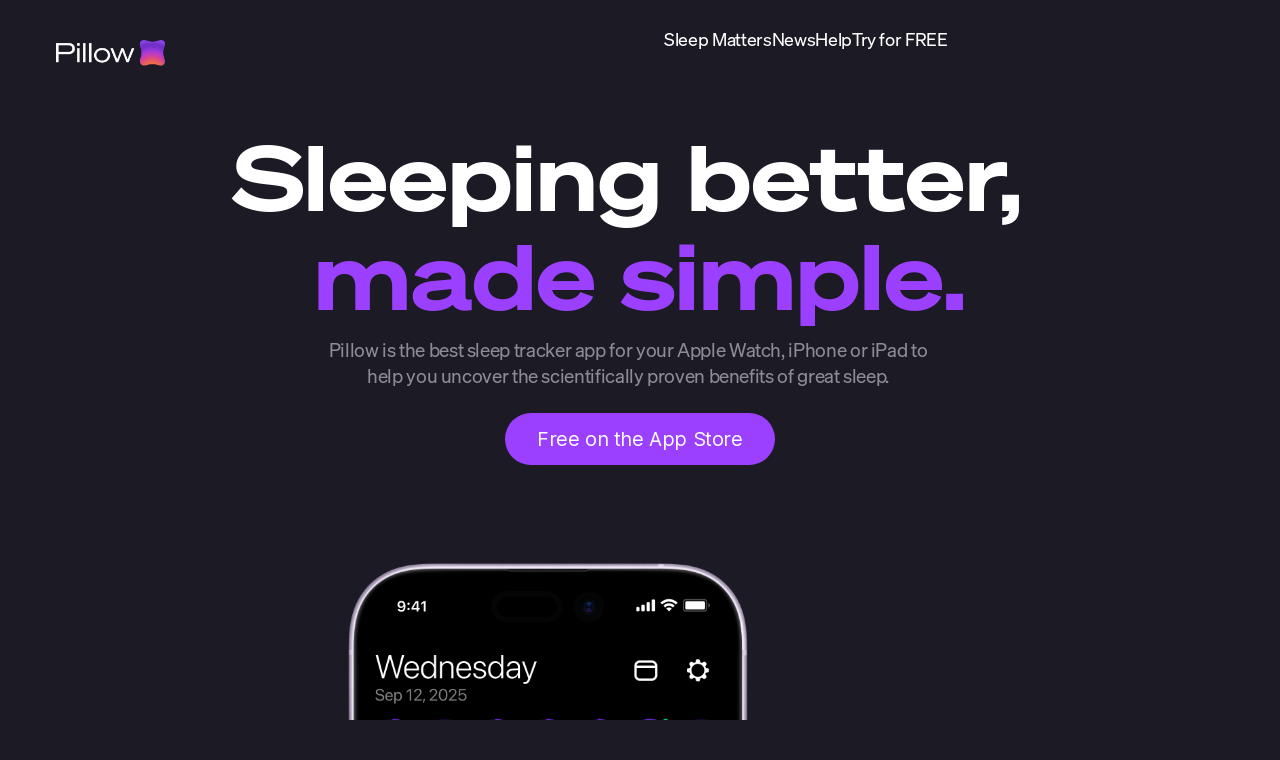

--- FILE ---
content_type: text/html; charset=UTF-8
request_url: https://pillow.app/?ref=blog.helpdocs.io
body_size: 34863
content:
<!DOCTYPE html>
<html lang="en-US" data-semplice="">
	<head>
		<meta charset="UTF-8">
		<meta name="viewport" content="width=device-width, initial-scale=1">
		<meta name='robots' content='index, follow, max-image-preview:large, max-snippet:-1, max-video-preview:-1' />

	<!-- This site is optimized with the Yoast SEO Premium plugin v26.6 (Yoast SEO v26.7) - https://yoast.com/wordpress/plugins/seo/ -->
	<title>Pillow: Sleep Tracker, Monitor &amp; Alarm Clock</title>
	<meta name="description" content="Best sleep tracker app for the Apple Watch, iPhone and iPad. Monitor sleep, record snoring, improve your sleep." />
	<link rel="canonical" href="https://pillow.app/" />
	<meta property="og:locale" content="en_US" />
	<meta property="og:type" content="website" />
	<meta property="og:title" content="Pillow-v4" />
	<meta property="og:description" content="Add a description for facebook" />
	<meta property="og:url" content="https://pillow.app/" />
	<meta property="og:site_name" content="Pillow Sleep Tracker" />
	<meta property="article:modified_time" content="2025-12-02T12:25:47+00:00" />
	<meta property="og:image" content="https://pillow.app/wp-content/uploads/1-pillow-apple-watch-mobile-1-scaled.jpg" />
	<meta property="og:image:width" content="1438" />
	<meta property="og:image:height" content="2560" />
	<meta property="og:image:type" content="image/jpeg" />
	<meta name="twitter:card" content="summary_large_image" />
	<meta name="twitter:title" content="Pillow-v4" />
	<meta name="twitter:description" content="Add a description for twitter" />
	<meta name="twitter:site" content="@pillow_app" />
	<script type="application/ld+json" class="yoast-schema-graph">{"@context":"https://schema.org","@graph":[{"@type":"WebPage","@id":"https://pillow.app/","url":"https://pillow.app/","name":"Pillow: Sleep Tracker, Monitor & Alarm Clock","isPartOf":{"@id":"https://pillow.app/#website"},"about":{"@id":"https://pillow.app/#organization"},"datePublished":"2023-01-26T11:39:55+00:00","dateModified":"2025-12-02T12:25:47+00:00","description":"Best sleep tracker app for the Apple Watch, iPhone and iPad. Monitor sleep, record snoring, improve your sleep.","breadcrumb":{"@id":"https://pillow.app/#breadcrumb"},"inLanguage":"en-US","potentialAction":[{"@type":"ReadAction","target":["https://pillow.app/"]}]},{"@type":"BreadcrumbList","@id":"https://pillow.app/#breadcrumb","itemListElement":[{"@type":"ListItem","position":1,"name":"Home"}]},{"@type":"WebSite","@id":"https://pillow.app/#website","url":"https://pillow.app/","name":"Pillow: Sleep Tracker App & Alarm Clock for the Apple Watch & iPhone","description":"The best sleep tracking app for your iPhone, Apple Watch and iPad","publisher":{"@id":"https://pillow.app/#organization"},"alternateName":"Pillow","potentialAction":[{"@type":"SearchAction","target":{"@type":"EntryPoint","urlTemplate":"https://pillow.app/?s={search_term_string}"},"query-input":{"@type":"PropertyValueSpecification","valueRequired":true,"valueName":"search_term_string"}}],"inLanguage":"en-US"},{"@type":"Organization","@id":"https://pillow.app/#organization","name":"Neybox Digital","alternateName":"Neybox","url":"https://pillow.app/","logo":{"@type":"ImageObject","inLanguage":"en-US","@id":"https://pillow.app/#/schema/logo/image/","url":"https://pillow.app/wp-content/uploads/nbx-logo-1.svg","contentUrl":"https://pillow.app/wp-content/uploads/nbx-logo-1.svg","width":1,"height":1,"caption":"Neybox Digital"},"image":{"@id":"https://pillow.app/#/schema/logo/image/"},"sameAs":["https://x.com/pillow_app"]}]}</script>
	<meta name="google-site-verification" content="MyGEBDE03hj7G7DVmTPu_laX0dEgd-6E3JrRPixp_8A" />
	<meta name="yandex-verification" content="0f00a923d1b85cd9" />
	<!-- / Yoast SEO Premium plugin. -->


<link rel="alternate" title="oEmbed (JSON)" type="application/json+oembed" href="https://pillow.app/wp-json/oembed/1.0/embed?url=https%3A%2F%2Fpillow.app%2F" />
<link rel="alternate" title="oEmbed (XML)" type="text/xml+oembed" href="https://pillow.app/wp-json/oembed/1.0/embed?url=https%3A%2F%2Fpillow.app%2F&#038;format=xml" />
<style id='wp-img-auto-sizes-contain-inline-css' type='text/css'>
img:is([sizes=auto i],[sizes^="auto," i]){contain-intrinsic-size:3000px 1500px}
/*# sourceURL=wp-img-auto-sizes-contain-inline-css */
</style>
<link rel='stylesheet' id='semplice-parent-css' href='https://pillow.app/wp-content/uploads/hummingbird-assets/103010fe85641598567ccef3c5c15a41.css' type='text/css' media='all' />
<link rel='stylesheet' id='semplice-stylesheet-css' href='https://pillow.app/wp-content/uploads/hummingbird-assets/966fdf43d6ea7b98b1d5fd3a64827d97.css' type='text/css' media='all' />
<link rel='stylesheet' id='semplice-frontend-stylesheet-css' href='https://pillow.app/wp-content/themes/semplice7/assets/css/frontend.css' type='text/css' media='all' />
<script type="text/javascript" defer data-domain='pillow.app' data-api='https://pillow.app/wp-json/23a1e2/v1/9931/13abb45b' data-cfasync='false' data-exclude='/pillow-privacy-policy-*' src="https://pillow.app/wp-content/uploads/hummingbird-assets/bfbe8a9e4e0403046694ad0358bfc8e9.js" id="plausible-analytics-js"></script>
<script type="text/javascript" id="plausible-analytics-js-after">
/* <![CDATA[ */
window.plausible = window.plausible || function() { (window.plausible.q = window.plausible.q || []).push(arguments) }
//# sourceURL=plausible-analytics-js-after
/* ]]> */
</script>
<script type="text/javascript" src="https://pillow.app/wp-includes/js/jquery/jquery.min.js" id="jquery-core-js"></script>
<link rel="https://api.w.org/" href="https://pillow.app/wp-json/" /><link rel="alternate" title="JSON" type="application/json" href="https://pillow.app/wp-json/wp/v2/pages/1926" /><link rel="EditURI" type="application/rsd+xml" title="RSD" href="https://pillow.app/xmlrpc.php?rsd" />
<meta name="generator" content="WordPress 6.9" />
<link rel='shortlink' href='https://pillow.app/' />
<style type="text/css" id="smp-css-webfonts-selfhosted">@font-face { font-family: "soehne-buch"; src: url("https://pillow.app/wp-content/uploads/soehne-buch.woff2") format("woff2");}@font-face { font-family: "soehne-breit-dreiviertelfett"; src: url("https://pillow.app/wp-content/uploads/soehne-breit-dreiviertelfett.woff2") format("woff2");}@font-face { font-family: "soehne-breit-leicht"; src: url("https://pillow.app/wp-content/uploads/soehne-breit-leicht.woff2") format("woff2");}@font-face { font-family: "soehne-breit-buch"; src: url("https://pillow.app/wp-content/uploads/soehne-breit-buch.woff2") format("woff2");}@font-face { font-family: "soehne-halbfett"; src: url("https://pillow.app/wp-content/uploads/soehne-halbfett.woff2") format("woff2");}@font-face { font-family: "soehne-schmal-buch"; src: url("https://pillow.app/wp-content/uploads/soehne-schmal-buch.woff2") format("woff2");}@font-face { font-family: "soehne-schmal-dreiviertelfett"; src: url("https://pillow.app/wp-content/uploads/soehne-schmal-dreiviertelfett.woff2") format("woff2");}@font-face { font-family: "soehne-leicht"; src: url("https://pillow.app/wp-content/uploads/soehne-leicht.woff2") format("woff2");}@font-face { font-family: "soehne-schmal-leicht"; src: url("https://pillow.app/wp-content/uploads/soehne-schmal-leicht.woff2") format("woff2");}</style><style type="text/css" id="smp-css-webfonts">.font_35qif6i88, [data-font="font_35qif6i88"], [data-font="font_35qif6i88"] li a, #content-holder p, #content-holder li {font-family: "soehne-buch", sans-serif;font-weight: 400;font-variation-settings: normal;font-style: normal;}.font_8xf861i8i, [data-font="font_8xf861i8i"], [data-font="font_8xf861i8i"] li a, #content-holder h1, #content-holder h2, #content-holder h3, #content-holder h4, #content-holder h5 {font-family: "soehne-breit-dreiviertelfett", sans-serif;font-weight: 400;font-variation-settings: normal;font-style: normal;}.font_ie8pmz9a8, [data-font="font_ie8pmz9a8"], [data-font="font_ie8pmz9a8"] li a {font-family: "soehne-breit-leicht", sans-serif;font-weight: 400;font-variation-settings: normal;font-style: normal;}.font_2uuko96xv, [data-font="font_2uuko96xv"], [data-font="font_2uuko96xv"] li a {font-family: "soehne-breit-buch", sans-serif;font-weight: 400;font-variation-settings: normal;font-style: normal;}.font_ttadvkn6g, [data-font="font_ttadvkn6g"], [data-font="font_ttadvkn6g"] li a, #content-holder h6 {font-family: "soehne-halbfett", sans-serif;font-weight: 400;font-variation-settings: normal;font-style: normal;}.font_ubu0kp3lh, [data-font="font_ubu0kp3lh"], [data-font="font_ubu0kp3lh"] li a {font-family: "soehne-leicht", sans-serif;font-weight: 400;font-variation-settings: normal;font-style: normal;}</style><style type="text/css" id="smp-css-default-fonts">
			@font-face {
				font-family: "Inter";
				font-style:  normal;
				font-weight: 100 900;
				font-display: swap;
				src: url("https://pillow.app/wp-content/themes/semplice7/assets/fonts/inter.woff2") format("woff2");
			}
			@font-face {
				font-family: "Satoshi-Variable";
				font-style:  normal;
				font-weight: 300 900;
				font-display: swap;
				src: url("https://pillow.app/wp-content/themes/semplice7/assets/fonts/satoshi.woff2") format("woff2");
			}
			@font-face {
				font-family: "Satoshi-VariableItalic";
				font-style:  normal;
				font-weight: 300 900;
				font-display: swap;
				src: url("https://pillow.app/wp-content/themes/semplice7/assets/fonts/satoshi-italic.woff2") format("woff2");
			}
			@font-face {
				font-family: "Gambetta-Variable";
				font-style:  normal;
				font-weight: 300 700;
				font-display: swap;
				src: url("https://pillow.app/wp-content/themes/semplice7/assets/fonts/gambetta.woff2") format("woff2");
			}
			@font-face { 
				font-family: "Gambetta-VariableItalic";
				font-style:  normal;
				font-weight: 300 700;
				font-display: swap;
				src: url("https://pillow.app/wp-content/themes/semplice7/assets/fonts/gambetta-italic.woff2") format("woff2");
			}
			@font-face {
				font-family: "Source Code Pro";
				font-style:  normal;
				font-weight: 200 900;
				font-display: swap;
				src: url("https://pillow.app/wp-content/themes/semplice7/assets/fonts/source-code-pro.ttf") format("truetype");
			}
		
					.light,
					[data-font="light"],
					[data-font="light"] li a { 
						font-family: "Satoshi-Variable", Arial, sans-serif;
						font-weight: 300;
						font-style: normal;
						font-variation-settings: normal;
					}
				
					.regular,
					[data-font="regular"],
					[data-font="regular"] li a { 
						font-family: "Satoshi-Variable", Arial, sans-serif;
						font-weight: 400;
						font-style: normal;
						font-variation-settings: normal;
					}
				
					.medium,
					[data-font="medium"],
					[data-font="medium"] li a { 
						font-family: "Satoshi-Variable", Arial, sans-serif;
						font-weight: 500;
						font-style: normal;
						font-variation-settings: normal;
					}
				
					.semibold,
					[data-font="semibold"],
					[data-font="semibold"] li a { 
						font-family: "Satoshi-Variable", Arial, sans-serif;
						font-weight: 600;
						font-style: normal;
						font-variation-settings: normal;
					}
				
					.bold,
					[data-font="bold"],
					[data-font="bold"] li a { 
						font-family: "Satoshi-Variable", Arial, sans-serif;
						font-weight: 700;
						font-style: normal;
						font-variation-settings: normal;
					}
				
					.light_italic,
					[data-font="light_italic"],
					[data-font="light_italic"] li a { 
						font-family: "Satoshi-VariableItalic", Arial, sans-serif;
						font-weight: 300;
						font-style: normal;
						font-variation-settings: normal;
					}
				
					.regular_italic,
					[data-font="regular_italic"],
					[data-font="regular_italic"] li a { 
						font-family: "Satoshi-VariableItalic", Arial, sans-serif;
						font-weight: 400;
						font-style: normal;
						font-variation-settings: normal;
					}
				
					.medium_italic,
					[data-font="medium_italic"],
					[data-font="medium_italic"] li a { 
						font-family: "Satoshi-VariableItalic", Arial, sans-serif;
						font-weight: 500;
						font-style: normal;
						font-variation-settings: normal;
					}
				
					.semibold_italic,
					[data-font="semibold_italic"],
					[data-font="semibold_italic"] li a { 
						font-family: "Satoshi-VariableItalic", Arial, sans-serif;
						font-weight: 600;
						font-style: normal;
						font-variation-settings: normal;
					}
				
					.bold_italic,
					[data-font="bold_italic"],
					[data-font="bold_italic"] li a { 
						font-family: "Satoshi-VariableItalic", Arial, sans-serif;
						font-weight: 700;
						font-style: normal;
						font-variation-settings: normal;
					}
				
					.serif_light,
					[data-font="serif_light"],
					[data-font="serif_light"] li a { 
						font-family: "Gambetta-Variable", Times, serif;
						font-weight: 300;
						font-style: normal;
						font-variation-settings: normal;
					}
				
					.serif_regular,
					[data-font="serif_regular"],
					[data-font="serif_regular"] li a { 
						font-family: "Gambetta-Variable", Times, serif;
						font-weight: 400;
						font-style: normal;
						font-variation-settings: normal;
					}
				
					.serif_medium,
					[data-font="serif_medium"],
					[data-font="serif_medium"] li a { 
						font-family: "Gambetta-Variable", Times, serif;
						font-weight: 500;
						font-style: normal;
						font-variation-settings: normal;
					}
				
					.serif_semibold,
					[data-font="serif_semibold"],
					[data-font="serif_semibold"] li a { 
						font-family: "Gambetta-Variable", Times, serif;
						font-weight: 600;
						font-style: normal;
						font-variation-settings: normal;
					}
				
					.serif_bold,
					[data-font="serif_bold"],
					[data-font="serif_bold"] li a { 
						font-family: "Gambetta-Variable", Times, serif;
						font-weight: 700;
						font-style: normal;
						font-variation-settings: normal;
					}
				
					.serif_light_italic,
					[data-font="serif_light_italic"],
					[data-font="serif_light_italic"] li a { 
						font-family: "Gambetta-VariableItalic", Times, serif;
						font-weight: 300;
						font-style: normal;
						font-variation-settings: normal;
					}
				
					.serif_regular_italic,
					[data-font="serif_regular_italic"],
					[data-font="serif_regular_italic"] li a { 
						font-family: "Gambetta-VariableItalic", Times, serif;
						font-weight: 400;
						font-style: normal;
						font-variation-settings: normal;
					}
				
					.serif_medium_italic,
					[data-font="serif_medium_italic"],
					[data-font="serif_medium_italic"] li a { 
						font-family: "Gambetta-VariableItalic", Times, serif;
						font-weight: 500;
						font-style: normal;
						font-variation-settings: normal;
					}
				
					.serif_semibold_italic,
					[data-font="serif_semibold_italic"],
					[data-font="serif_semibold_italic"] li a { 
						font-family: "Gambetta-VariableItalic", Times, serif;
						font-weight: 600;
						font-style: normal;
						font-variation-settings: normal;
					}
				
					.serif_bold_italic,
					[data-font="serif_bold_italic"],
					[data-font="serif_bold_italic"] li a { 
						font-family: "Gambetta-VariableItalic", Times, serif;
						font-weight: 700;
						font-style: normal;
						font-variation-settings: normal;
					}
				
					.inter_light,
					[data-font="inter_light"],
					[data-font="inter_light"] li a { 
						font-family: "Inter", Arial, sans-serif;
						font-weight: 300;
						font-style: normal;
						font-variation-settings: normal;
					}
				
					.inter_regular,
					[data-font="inter_regular"],
					[data-font="inter_regular"] li a { 
						font-family: "Inter", Arial, sans-serif;
						font-weight: 400;
						font-style: normal;
						font-variation-settings: normal;
					}
				
					.inter_medium,
					[data-font="inter_medium"],
					[data-font="inter_medium"] li a { 
						font-family: "Inter", Arial, sans-serif;
						font-weight: 500;
						font-style: normal;
						font-variation-settings: normal;
					}
				
					.inter_semibold,
					[data-font="inter_semibold"],
					[data-font="inter_semibold"] li a { 
						font-family: "Inter", Arial, sans-serif;
						font-weight: 600;
						font-style: normal;
						font-variation-settings: normal;
					}
				
					.inter_bold,
					[data-font="inter_bold"],
					[data-font="inter_bold"] li a { 
						font-family: "Inter", Arial, sans-serif;
						font-weight: 700;
						font-style: normal;
						font-variation-settings: normal;
					}
				</style>
			<style type="text/css" id="smp-css-custom">
				
				smp-container {
					--smp-grid-width-desktop: 1742px;
				}
				smp-row, .grid-row, .admin-row, smp-column, .grid-column, .admin-column {
					--smp-grid-gap-desktop: 1.33333rem;
					--smp-grid-gap-mobile: 0.44444rem;
				}
			
					smp-container {
						--smp-grid-outer-desktop: 3.11111rem;
					}
				
				#content-holder h1 { font-size: 2.6666666666666665rem;line-height: 2.6666666666666665rem;}#content-holder h2 { font-size: 2.111111111111111rem;line-height: 2.1666666666666665rem;}#content-holder h3 { font-size: 1.5rem;line-height: 1.7222222222222223rem;}#content-holder h4 { font-size: 1.0555555555555556rem;line-height: 1.2777777777777777rem;}#content-holder h5 { font-size: 0.8888888888888888rem;line-height: 1.2222222222222223rem;}#content-holder h6 { font-size: 0.6666666666666666rem;line-height: 1.1111111111111112rem;}#content-holder p, #content-holder smp-content li { font-size: 1.0555555555555556rem;line-height: 1.3888888888889;}#content-holder .is-content p { margin-bottom: 1.3888888888889rem; }#customize #custom_pvsy5c9pr p, #content-holder .custom_pvsy5c9pr, #content-holder .blogposts .blogposts-column .blogposts-content p.is-style-custom_pvsy5c9pr, #content-holder .posts .post .post-content p.is-style-custom_pvsy5c9pr { background-color:transparent;color:#ffffff;text-transform:none;font-family: "soehne-buch", sans-serif;font-weight: 400;font-variation-settings: normal;font-style: normal;font-size:1rem;line-height:1.3888888888888888rem;letter-spacing:0rem;padding:0rem;text-decoration:none;text-decoration-color:#000000;-webkit-text-stroke: 0rem #000000;border-color:#000000;border-width:0rem;border-style:solid; }@media screen and (min-width: 768px) and (max-width: 991.98px) { #customize #custom_pvsy5c9pr p, #content-holder .custom_pvsy5c9pr, #content-holder .blogposts .blogposts-column .blogposts-content p.is-style-custom_pvsy5c9pr, #content-holder .posts .post .post-content p.is-style-custom_pvsy5c9pr { font-size:0.8888888888888888rem; } }@media screen and (min-width: 544px) and (max-width: 767.98px) { #customize #custom_pvsy5c9pr p, #content-holder .custom_pvsy5c9pr, #content-holder .blogposts .blogposts-column .blogposts-content p.is-style-custom_pvsy5c9pr, #content-holder .posts .post .post-content p.is-style-custom_pvsy5c9pr { font-size:0.8888888888888888rem;line-height:1.1111111111111112rem; } }@media screen and (max-width: 543.98px) { #customize #custom_pvsy5c9pr p, #content-holder .custom_pvsy5c9pr, #content-holder .blogposts .blogposts-column .blogposts-content p.is-style-custom_pvsy5c9pr, #content-holder .posts .post .post-content p.is-style-custom_pvsy5c9pr { font-size:0.7777777777777778rem;line-height:1.0555555555555556rem; } }#customize #custom_b8kk884xf p, #content-holder .custom_b8kk884xf, #content-holder .blogposts .blogposts-column .blogposts-content p.is-style-custom_b8kk884xf, #content-holder .posts .post .post-content p.is-style-custom_b8kk884xf { background-color:transparent;color:#ffffff;text-transform:none;font-family: "soehne-buch", sans-serif;font-weight: 400;font-variation-settings: normal;font-style: normal;font-size:1.3333333333333333rem;line-height:1.7777777777777777rem;letter-spacing:0rem;padding:0rem;text-decoration:none;text-decoration-color:#000000;-webkit-text-stroke: 0rem #000000;border-color:#000000;border-width:0rem;border-style:solid; }@media screen and (min-width: 992px) and (max-width: 1169.98px) { #customize #custom_b8kk884xf p, #content-holder .custom_b8kk884xf, #content-holder .blogposts .blogposts-column .blogposts-content p.is-style-custom_b8kk884xf, #content-holder .posts .post .post-content p.is-style-custom_b8kk884xf { font-size:1.2222222222222223rem; } }@media screen and (min-width: 768px) and (max-width: 991.98px) { #customize #custom_b8kk884xf p, #content-holder .custom_b8kk884xf, #content-holder .blogposts .blogposts-column .blogposts-content p.is-style-custom_b8kk884xf, #content-holder .posts .post .post-content p.is-style-custom_b8kk884xf { font-size:1rem;line-height:1.2777777777777777rem; } }@media screen and (min-width: 544px) and (max-width: 767.98px) { #customize #custom_b8kk884xf p, #content-holder .custom_b8kk884xf, #content-holder .blogposts .blogposts-column .blogposts-content p.is-style-custom_b8kk884xf, #content-holder .posts .post .post-content p.is-style-custom_b8kk884xf { font-size:0.8888888888888888rem;line-height:1.0555555555555556rem; } }@media screen and (max-width: 543.98px) { #customize #custom_b8kk884xf p, #content-holder .custom_b8kk884xf, #content-holder .blogposts .blogposts-column .blogposts-content p.is-style-custom_b8kk884xf, #content-holder .posts .post .post-content p.is-style-custom_b8kk884xf { font-size:0.8888888888888888rem;line-height:1.1666666666666667rem; } }#customize #custom_fkdrcyymf p, #content-holder .custom_fkdrcyymf, #content-holder .blogposts .blogposts-column .blogposts-content p.is-style-custom_fkdrcyymf, #content-holder .posts .post .post-content p.is-style-custom_fkdrcyymf { background-color:transparent;color:#8d8c93;text-transform:none;font-family: "soehne-buch", sans-serif;font-weight: 400;font-variation-settings: normal;font-style: normal;font-size:0.8333333333333334rem;line-height:1.2777777777777777rem;letter-spacing:0rem;padding:0rem;text-decoration:none;text-decoration-color:#000000;-webkit-text-stroke: 0rem #000000;border-color:#000000;border-width:0rem;border-style:solid; }#customize #custom_55wcab7qc span, #content-holder .custom_55wcab7qc, #content-holder .blogposts .blogposts-column .blogposts-content p.is-style-custom_55wcab7qc, #content-holder .posts .post .post-content p.is-style-custom_55wcab7qc { background-color:transparent;color:#ffffff;text-transform:none;font-family: "soehne-breit-buch", sans-serif;font-weight: 400;font-variation-settings: normal;font-style: normal;letter-spacing:0rem;padding:0rem;text-decoration:none;text-decoration-color:#000000;-webkit-text-stroke: 0rem #000000;border-color:#000000;border-width:0rem;border-style:solid; }#customize #custom_eq02bjhu8 span, #content-holder .custom_eq02bjhu8, #content-holder .blogposts .blogposts-column .blogposts-content p.is-style-custom_eq02bjhu8, #content-holder .posts .post .post-content p.is-style-custom_eq02bjhu8 { background-color:transparent;color:#8d8c93;text-transform:none;font-family: "soehne-buch", sans-serif;font-weight: 400;font-variation-settings: normal;font-style: normal;letter-spacing:0rem;padding:0rem;text-decoration:none;text-decoration-color:#000000;-webkit-text-stroke: 0rem #000000;border-color:#000000;border-width:0rem;border-style:solid; }@media screen and (min-width: 992px) and (max-width: 1169.98px) { #content-holder h1 { font-size: 2.22rem;}#content-holder h1 { line-height: 2.39rem; }#content-holder h2 { font-size: 1.78rem;}#content-holder h2 { line-height: 2.39rem; }#content-holder h3 { font-size: 1.33rem;}#content-holder h3 { line-height: 2.06rem; }#content-holder h4 { font-size: 0.89rem;}#content-holder h4 { line-height: 1.28rem; }#content-holder h5 { font-size: 0.89rem;}#content-holder h6 { font-size: 0.78rem;}#content-holder h6 { line-height: 1.22rem; }}@media screen and (min-width: 768px) and (max-width: 991.98px) { #content-holder h1 { font-size: 1.83rem;}#content-holder h1 { line-height: 2.28rem; }#content-holder h2 { font-size: 1.67rem;}#content-holder h2 { line-height: 1.72rem; }#content-holder h3 { font-size: 1.44rem;}#content-holder h4 { font-size: 1.17rem;}#content-holder h4 { line-height: 1.22rem; }#content-holder h5 { font-size: 0.94rem;}#content-holder h5 { line-height: 1.33rem; }#content-holder h6 { font-size: 0.89rem;}#content-holder h6 { line-height: 1.33rem; }#content-holder p { font-size: 0.94rem;}#content-holder p { line-height: 1.3888888888889; }}@media screen and (min-width: 544px) and (max-width: 767.98px) { #content-holder h1 { font-size: 2.22rem;}#content-holder h2 { font-size: 1.78rem;}#content-holder h2 { line-height: 2.17rem; }#content-holder h3 { font-size: 1.33rem;}#content-holder h3 { line-height: 1.83rem; }#content-holder h4 { font-size: 1rem;}#content-holder h5 { font-size: 0.89rem;}#content-holder h5 { line-height: 1.22rem; }#content-holder h6 { font-size: 0.78rem;}#content-holder h6 { line-height: 1.11rem; }#content-holder p { font-size: 0.89rem;}#content-holder p { line-height: 1.3333333333333; }}@media screen and (max-width: 543.98px) { #content-holder h1 { font-size: 1.5rem;}#content-holder h1 { line-height: 1.94rem; }#content-holder h2 { font-size: 1.22rem;}#content-holder h2 { line-height: 1.78rem; }#content-holder h3 { font-size: 1.11rem;}#content-holder h3 { line-height: 1.44rem; }#content-holder h4 { font-size: 0.89rem;}#content-holder h4 { line-height: 1.22rem; }#content-holder h5 { font-size: 1.06rem;}#content-holder h5 { line-height: 1.44rem; }#content-holder h6 { font-size: 0.78rem;}#content-holder h6 { line-height: 1.22rem; }#content-holder p { font-size: 1rem;}#content-holder p { line-height: 1.5; }}
				
				
			.project-panel {
				background: #000000;
				padding: 2.5rem 0rem;
			}
			[data-pp-gutter="no"] .project-panel .pp-thumbs,
			.project-panel .pp-thumbs {
				margin-bottom: -0rem;
			}
			.project-panel .pp-thumb img {
				border-radius: 0rem;
			}
			#content-holder .panel-label, .panel-label {
				color: #ffffff;
				font-size: 1rem;
				text-transform: none;
				padding-left: 0rem;
				padding-bottom: 1.666666666666667rem;
				text-align: left;
				line-height: 1;
			}
			.project-panel .pp-title {
				padding: 0.5555555555555556rem 0rem 0rem 0rem;
			}
			.project-panel .pp-title a {
				color: #ffffff; 
				font-size: 1rem; 
				text-transform: none;
			} 
			.project-panel .pp-title span {
				color: #999999;
				font-size: 1rem;
				text-transform: none;
			}
			.semplice-next-prev {
				background: #25242e;
				padding: 0rem 0rem 0rem 0rem;
			}
			.semplice-next-prev .np-inner {
				height: 8rem;
			}
			.semplice-next-prev .np-inner .np-link .np-prefix,
			.semplice-next-prev .np-inner .np-link .np-label {
				color: #ffffff;
				font-size: 1rem;
				text-transform: none;
				letter-spacing: 0rem;
			}
			.semplice-next-prev .np-inner .np-link .np-text-above {
				padding-bottom: 2px;
			}
			.semplice-next-prev .np-inner .np-link .np-label-above {
				color: #aaaaaa;
				font-size: 0.7777777777777778rem;
				text-transform: uppercase;
				letter-spacing: 1px;
			}
			.semplice-next-prev .np-inner .np-link .np-text {
				padding: 0rem 2.6666666666666665rem;
			}
			.semplice-next .np-text {
				margin-right: -0rem;
			}
			.semplice-next-prev .nextprev-seperator {
				width: 1px;
				margin: 1.666666666666667rem -0px;
				background: #000000;
			}
		
				.np-link:hover {
					background: #ffffff;
				}
				.np-link:hover .np-text .np-label,
				.np-link:hover .np-text .np-prefix {
					color: #000000 !important;
				}
				.np-link:hover .np-label-above {
					color: #000000 !important;
				}
			
				
				
				 .thumb .thumb-inner .thumb-hover {background-color: #00000080; background-image: none;
				background-size: auto;
				background-position: 0% 0%;
				background-repeat: no-repeat;
			} .thumb .thumb-hover-meta { padding: 2.22rem; } .thumb .thumb-hover-meta .title { color: #ffffff;background-image: none; font-size: 1.33rem; text-transform: none; } .thumb .thumb-hover-meta .category { color: #999999;background-image: none; font-size: 1rem; text-transform: none; } .thumb video { opacity: 1; }
				.is-content { color: #ffffff; }.is-content a { color: #ffffff; }.is-content a:hover { color: #8744eb; }#nprogress .bar { background: #9B40FF; }.back-to-top a svg { fill: #8744eb; }.pswp__caption__center, .pswp__counter {font-family: "soehne-buch", sans-serif;font-weight: 400;font-variation-settings: normal;font-style: normal;}
			</style>
		
			<style type="text/css" id="smp-css-post-1926">
				.nav_vjh9z9yi0 #navbar-top {padding-top: 1.3333333333333333rem;top: 0rem;padding-bottom: 2.2222222222222223rem;background-color: #00000000;}.nav_vjh9z9yi0 #column_aztgudxgp { display: flex }.nav_vjh9z9yi0 #column_aztgudxgp {padding-bottom: 0rem;} .nav_vjh9z9yi0 #content_y3m6ohvdz img { width: 6.055555555555555rem; }.nav_vjh9z9yi0 #content_y3m6ohvdz {padding-top: 0.8888888888888888rem;}.nav_vjh9z9yi0 #column_1yhrkxrho { display: flex }@media screen and (min-width: 1170px) { .nav_vjh9z9yi0 #column_1yhrkxrho{ justify-content: right; }}@media screen and (min-width: 992px) and (max-width: 1169.98px) { .nav_vjh9z9yi0 #column_1yhrkxrho{ justify-content: right; }}@media screen and (min-width: 768px) and (max-width: 991.98px) { .nav_vjh9z9yi0 #column_1yhrkxrho{ justify-content: right; }}@media screen and (min-width: 544px) and (max-width: 767.98px) { .nav_vjh9z9yi0 #column_1yhrkxrho{ justify-content: right; }}@media screen and (max-width: 543.98px) { .nav_vjh9z9yi0 #column_1yhrkxrho{ justify-content: right; }}.nav_vjh9z9yi0 #column_1yhrkxrho {padding-top: 0rem;} .nav_vjh9z9yi0 #content_tqemohu7l ul {gap: 1.3333333333333333rem;} .nav_vjh9z9yi0 #content_tqemohu7l li a span {color: #FFFFFF;}
			.nav_vjh9z9yi0 #content_tqemohu7l nav > ul > li > a {
				background: #00000000;
				border-radius: 0px;
			}
			.nav_vjh9z9yi0 #content_tqemohu7l nav > ul > li > a > span {
				padding: 0px 0px;
			}
		 .nav_vjh9z9yi0 #content_tqemohu7l li a:hover span {color: #9B40FF;text-decoration-color: #00000000;} .nav_vjh9z9yi0 #content_tqemohu7l li a:hover {background: #00000000;} .nav_vjh9z9yi0 #content_tqemohu7l li.current-menu-item a span, .nav_vjh9z9yi0 #content_tqemohu7l li.current_page_item a span, .nav_vjh9z9yi0 #content_tqemohu7l li.wrap-focus a span {color: #FFFFFF;text-decoration-color: #00000000;} .nav_vjh9z9yi0 #content_tqemohu7l li.current-menu-item a, .nav_vjh9z9yi0 #content_tqemohu7l li.current_page_item a, .nav_vjh9z9yi0 #content_tqemohu7l li.wrap-focus a {background: #00000000;}
				#content_tqemohu7l nav ul li ul.sub-menu {
					padding: 0.88889rem;
					background: #ffffff;
					
					border-radius: 8px;
					margin-top: 0.44445rem;
					gap: 0.27778rem;
					text-align: left;
					border-color: #000000;
					border-width: 0rem;
					box-shadow: 0px 0px 10px #00000033;
				}
				#content_tqemohu7l nav ul li ul.sub-menu li a span {
					color: #777777;
					font-size: 1rem;
					letter-spacing: 0rem;
					text-transform: none;
					font-family: "Satoshi-Variable", Arial, sans-serif;font-weight: 400;font-variation-settings: normal;font-style: normal;
				}
				#content_tqemohu7l nav ul li ul.sub-menu li a:hover span {
					color: #000000;
				}
				
			#content_tqemohu7l nav ul li a submenu-arrow {
				width: 0.55556rem;
				margin-left: 0.27778rem;
			}
			#content_tqemohu7l nav ul li a submenu-arrow svg path {
				stroke: #777777;
			}
		
					.nav_vjh9z9yi0 #content_tqemohu7l nav ul li.current-menu-item a span,
					.nav_vjh9z9yi0 #content_tqemohu7l nav ul li.current_page_item a span,
					.nav_vjh9z9yi0 #content_tqemohu7l nav ul li.wrap-focus a span {
						font-family: "soehne-buch", sans-serif;font-weight: 400;font-variation-settings: normal;font-style: normal;
					}
				.nav_vjh9z9yi0 #content_tqemohu7l .hamburger .menu-icon { width: 24 !important; height: 14px !important;  }.nav_vjh9z9yi0 #content_tqemohu7l .hamburger .open-menu span::before { transform: translateY(-6px) !important; }.nav_vjh9z9yi0 #content_tqemohu7l .hamburger .open-menu span::after { transform: translateY(6px) !important; }.nav_vjh9z9yi0 #content_tqemohu7l .hamburger .open-menu:hover span::before { transform: translateY(-8px) !important; }.nav_vjh9z9yi0 #content_tqemohu7l .hamburger .open-menu:hover span::after { transform: translateY(8px) !important; }.nav_vjh9z9yi0 #content_tqemohu7l .hamburger .menu-icon span { height: 2px !important; background: #FFFFFF !important; }.nav_vjh9z9yi0 #content_tqemohu7l .hamburger .menu-icon span { margin-top: 7px !important; }@media screen and (min-width: 992px) and (max-width: 1169.98px) { 
			.nav_vjh9z9yi0 #content_tqemohu7l nav > ul > li > a {
				
				border-radius: 0px;
			}
			.nav_vjh9z9yi0 #content_tqemohu7l nav > ul > li > a > span {
				padding: 0px 0px;
			}
		
				#content_tqemohu7l nav ul li ul.sub-menu {
					padding: 0.88889rem;
					background: #ffffff;
					
					border-radius: 8px;
					margin-top: 0.44445rem;
					gap: 0.27778rem;
					text-align: left;
					border-color: #000000;
					border-width: 0rem;
					box-shadow: 0px 0px 10px #00000033;
				}
				#content_tqemohu7l nav ul li ul.sub-menu li a span {
					color: #777777;
					font-size: 1rem;
					letter-spacing: 0rem;
					text-transform: none;
					font-family: "Satoshi-Variable", Arial, sans-serif;font-weight: 400;font-variation-settings: normal;font-style: normal;
				}
				#content_tqemohu7l nav ul li ul.sub-menu li a:hover span {
					color: #000000;
				}
				
			#content_tqemohu7l nav ul li a submenu-arrow {
				width: 0.55556rem;
				margin-left: 0.27778rem;
			}
			#content_tqemohu7l nav ul li a submenu-arrow svg path {
				stroke: #777777;
			}
		
					.nav_vjh9z9yi0 #content_tqemohu7l nav ul li.current-menu-item a span,
					.nav_vjh9z9yi0 #content_tqemohu7l nav ul li.current_page_item a span,
					.nav_vjh9z9yi0 #content_tqemohu7l nav ul li.wrap-focus a span {
						font-family: "soehne-buch", sans-serif;font-weight: 400;font-variation-settings: normal;font-style: normal;
					}
				.nav_vjh9z9yi0 #content_tqemohu7l .hamburger .menu-icon { width: 24 !important; height: 14px !important;  }.nav_vjh9z9yi0 #content_tqemohu7l .hamburger .open-menu span::before { transform: translateY(-6px) !important; }.nav_vjh9z9yi0 #content_tqemohu7l .hamburger .open-menu span::after { transform: translateY(6px) !important; }.nav_vjh9z9yi0 #content_tqemohu7l .hamburger .open-menu:hover span::before { transform: translateY(-8px) !important; }.nav_vjh9z9yi0 #content_tqemohu7l .hamburger .open-menu:hover span::after { transform: translateY(8px) !important; }.nav_vjh9z9yi0 #content_tqemohu7l .hamburger .menu-icon span { height: 2px !important; background: #FFFFFF !important; }.nav_vjh9z9yi0 #content_tqemohu7l .hamburger .menu-icon span { margin-top: 7px !important; }}@media screen and (min-width: 768px) and (max-width: 991.98px) { 
			.nav_vjh9z9yi0 #content_tqemohu7l nav > ul > li > a {
				
				border-radius: 0px;
			}
			.nav_vjh9z9yi0 #content_tqemohu7l nav > ul > li > a > span {
				padding: 0px 0px;
			}
		
				#content_tqemohu7l nav ul li ul.sub-menu {
					padding: 0.88889rem;
					background: #ffffff;
					
					border-radius: 8px;
					margin-top: 0.44445rem;
					gap: 0.27778rem;
					text-align: left;
					border-color: #000000;
					border-width: 0rem;
					box-shadow: 0px 0px 10px #00000033;
				}
				#content_tqemohu7l nav ul li ul.sub-menu li a span {
					color: #777777;
					font-size: 1rem;
					letter-spacing: 0rem;
					text-transform: none;
					font-family: "Satoshi-Variable", Arial, sans-serif;font-weight: 400;font-variation-settings: normal;font-style: normal;
				}
				#content_tqemohu7l nav ul li ul.sub-menu li a:hover span {
					color: #000000;
				}
				
			#content_tqemohu7l nav ul li a submenu-arrow {
				width: 0.55556rem;
				margin-left: 0.27778rem;
			}
			#content_tqemohu7l nav ul li a submenu-arrow svg path {
				stroke: #777777;
			}
		
					.nav_vjh9z9yi0 #content_tqemohu7l nav ul li.current-menu-item a span,
					.nav_vjh9z9yi0 #content_tqemohu7l nav ul li.current_page_item a span,
					.nav_vjh9z9yi0 #content_tqemohu7l nav ul li.wrap-focus a span {
						font-family: "soehne-buch", sans-serif;font-weight: 400;font-variation-settings: normal;font-style: normal;
					}
				.nav_vjh9z9yi0 #content_tqemohu7l .hamburger .menu-icon { width: 24 !important; height: 14px !important;  }.nav_vjh9z9yi0 #content_tqemohu7l .hamburger .open-menu span::before { transform: translateY(-6px) !important; }.nav_vjh9z9yi0 #content_tqemohu7l .hamburger .open-menu span::after { transform: translateY(6px) !important; }.nav_vjh9z9yi0 #content_tqemohu7l .hamburger .open-menu:hover span::before { transform: translateY(-8px) !important; }.nav_vjh9z9yi0 #content_tqemohu7l .hamburger .open-menu:hover span::after { transform: translateY(8px) !important; }.nav_vjh9z9yi0 #content_tqemohu7l .hamburger .menu-icon span { height: 2px !important; background: #FFFFFF !important; }.nav_vjh9z9yi0 #content_tqemohu7l .hamburger .menu-icon span { margin-top: 7px !important; }}@media screen and (min-width: 544px) and (max-width: 767.98px) { 
			.nav_vjh9z9yi0 #content_tqemohu7l nav > ul > li > a {
				
				border-radius: 0px;
			}
			.nav_vjh9z9yi0 #content_tqemohu7l nav > ul > li > a > span {
				padding: 0px 0px;
			}
		
				#content_tqemohu7l nav ul li ul.sub-menu {
					padding: 0.88889rem;
					background: #ffffff;
					
					border-radius: 8px;
					margin-top: 0.44445rem;
					gap: 0.27778rem;
					text-align: left;
					border-color: #000000;
					border-width: 0rem;
					box-shadow: 0px 0px 10px #00000033;
				}
				#content_tqemohu7l nav ul li ul.sub-menu li a span {
					color: #777777;
					font-size: 1rem;
					letter-spacing: 0rem;
					text-transform: none;
					font-family: "Satoshi-Variable", Arial, sans-serif;font-weight: 400;font-variation-settings: normal;font-style: normal;
				}
				#content_tqemohu7l nav ul li ul.sub-menu li a:hover span {
					color: #000000;
				}
				
			#content_tqemohu7l nav ul li a submenu-arrow {
				width: 0.55556rem;
				margin-left: 0.27778rem;
			}
			#content_tqemohu7l nav ul li a submenu-arrow svg path {
				stroke: #777777;
			}
		
					.nav_vjh9z9yi0 #content_tqemohu7l nav ul li.current-menu-item a span,
					.nav_vjh9z9yi0 #content_tqemohu7l nav ul li.current_page_item a span,
					.nav_vjh9z9yi0 #content_tqemohu7l nav ul li.wrap-focus a span {
						font-family: "soehne-buch", sans-serif;font-weight: 400;font-variation-settings: normal;font-style: normal;
					}
				.nav_vjh9z9yi0 #content_tqemohu7l .hamburger .menu-icon { width: 24 !important; height: 14px !important;  }.nav_vjh9z9yi0 #content_tqemohu7l .hamburger .open-menu span::before { transform: translateY(-6px) !important; }.nav_vjh9z9yi0 #content_tqemohu7l .hamburger .open-menu span::after { transform: translateY(6px) !important; }.nav_vjh9z9yi0 #content_tqemohu7l .hamburger .open-menu:hover span::before { transform: translateY(-8px) !important; }.nav_vjh9z9yi0 #content_tqemohu7l .hamburger .open-menu:hover span::after { transform: translateY(8px) !important; }.nav_vjh9z9yi0 #content_tqemohu7l .hamburger .menu-icon span { height: 2px !important; background: #FFFFFF !important; }.nav_vjh9z9yi0 #content_tqemohu7l .hamburger .menu-icon span { margin-top: 7px !important; }}@media screen and (max-width: 543.98px) { 
			.nav_vjh9z9yi0 #content_tqemohu7l nav > ul > li > a {
				
				border-radius: 0px;
			}
			.nav_vjh9z9yi0 #content_tqemohu7l nav > ul > li > a > span {
				padding: 0px 0px;
			}
		
				#content_tqemohu7l nav ul li ul.sub-menu {
					padding: 0.88889rem;
					background: #ffffff;
					
					border-radius: 8px;
					margin-top: 0.44445rem;
					gap: 0.27778rem;
					text-align: left;
					border-color: #000000;
					border-width: 0rem;
					box-shadow: 0px 0px 10px #00000033;
				}
				#content_tqemohu7l nav ul li ul.sub-menu li a span {
					color: #777777;
					font-size: 1rem;
					letter-spacing: 0rem;
					text-transform: none;
					font-family: "Satoshi-Variable", Arial, sans-serif;font-weight: 400;font-variation-settings: normal;font-style: normal;
				}
				#content_tqemohu7l nav ul li ul.sub-menu li a:hover span {
					color: #000000;
				}
				
			#content_tqemohu7l nav ul li a submenu-arrow {
				width: 0.55556rem;
				margin-left: 0.27778rem;
			}
			#content_tqemohu7l nav ul li a submenu-arrow svg path {
				stroke: #777777;
			}
		
					.nav_vjh9z9yi0 #content_tqemohu7l nav ul li.current-menu-item a span,
					.nav_vjh9z9yi0 #content_tqemohu7l nav ul li.current_page_item a span,
					.nav_vjh9z9yi0 #content_tqemohu7l nav ul li.wrap-focus a span {
						font-family: "soehne-buch", sans-serif;font-weight: 400;font-variation-settings: normal;font-style: normal;
					}
				.nav_vjh9z9yi0 #content_tqemohu7l .hamburger .menu-icon { width: 24 !important; height: 14px !important;  }.nav_vjh9z9yi0 #content_tqemohu7l .hamburger .open-menu span::before { transform: translateY(-6px) !important; }.nav_vjh9z9yi0 #content_tqemohu7l .hamburger .open-menu span::after { transform: translateY(6px) !important; }.nav_vjh9z9yi0 #content_tqemohu7l .hamburger .open-menu:hover span::before { transform: translateY(-8px) !important; }.nav_vjh9z9yi0 #content_tqemohu7l .hamburger .open-menu:hover span::after { transform: translateY(8px) !important; }.nav_vjh9z9yi0 #content_tqemohu7l .hamburger .menu-icon span { height: 2px !important; background: #FFFFFF !important; }.nav_vjh9z9yi0 #content_tqemohu7l .hamburger .menu-icon span { margin-top: 7px !important; }}.nav_vjh9z9yi0 #content_tqemohu7l {background-color: #00000000;}.nav_vjh9z9yi0 #navbar-top #row-navbar-top { grid-template-columns: 1fr 1fr; }@media screen and (min-width: 992px) and (max-width: 1169.98px) { }@media screen and (min-width: 768px) and (max-width: 991.98px) { }@media screen and (min-width: 544px) and (max-width: 767.98px) { }@media screen and (max-width: 543.98px) { }@media screen and (min-width: 992px) and (max-width: 1169.98px) { }@media screen and (min-width: 768px) and (max-width: 991.98px) { }@media screen and (min-width: 544px) and (max-width: 767.98px) { }@media screen and (max-width: 543.98px) { }.nav_vjh9z9yi0 #navbar-overlay {background-color: #1C1A25;width: calc(100% - 0rem);}.nav_vjh9z9yi0 #column_55vhyzew1 { display: flex }@media screen and (min-width: 1170px) { .nav_vjh9z9yi0 #column_55vhyzew1{ justify-content: center; }}@media screen and (min-width: 992px) and (max-width: 1169.98px) { .nav_vjh9z9yi0 #column_55vhyzew1{ justify-content: center; }}@media screen and (min-width: 768px) and (max-width: 991.98px) { .nav_vjh9z9yi0 #column_55vhyzew1{ justify-content: center; }}@media screen and (min-width: 544px) and (max-width: 767.98px) { .nav_vjh9z9yi0 #column_55vhyzew1{ justify-content: center; }}@media screen and (max-width: 543.98px) { .nav_vjh9z9yi0 #column_55vhyzew1{ justify-content: center; }} .nav_vjh9z9yi0 #content_ousmtej59 ul {text-align: center;gap: 1.2777777777777777rem;} .nav_vjh9z9yi0 #content_ousmtej59 li a span {color: #FFFFFF;font-size: 1.3333333333333333rem;}
			.nav_vjh9z9yi0 #content_ousmtej59 nav > ul > li > a {
				background: #00000000;
				border-radius: 0px;
			}
			.nav_vjh9z9yi0 #content_ousmtej59 nav > ul > li > a > span {
				padding: 0px 0px;
			}
		 .nav_vjh9z9yi0 #content_ousmtej59 li a:hover span {color: #9B40FF;text-decoration-color: #000000;}
				#content_ousmtej59 nav ul li ul.sub-menu {
					background: #00000000;
					border-radius: 0px;
					gap: 0.33334rem;
					text-align: center;
				}
				#content_ousmtej59 nav ul li ul.sub-menu li a span {
					color: #999999;
					font-size: 1.33334rem;
					letter-spacing: 0rem;
					text-transform: none;
					font-family: "Satoshi-Variable", Arial, sans-serif;font-weight: 400;font-variation-settings: normal;font-style: normal;
				}
				#content_ousmtej59 nav ul li ul.sub-menu li a:hover span {
					color: #000000;
				}
			
					#content_ousmtej59 nav ul li ul.sub-menu {
						padding-left: 0.88889rem;
						padding-right: 0.88889rem;
					}
				
			#content_ousmtej59 nav ul li a submenu-arrow {
				width: 0.72223rem;
				margin-left: 0.44445rem;
			}
			#content_ousmtej59 nav ul li a submenu-arrow svg path {
				stroke: #444444;
			}
		.nav_vjh9z9yi0 #content_ousmtej59 .hamburger .menu-icon { width: 24 !important; height: 14px !important;  }.nav_vjh9z9yi0 #content_ousmtej59 .hamburger .open-menu span::before { transform: translateY(-6px) !important; }.nav_vjh9z9yi0 #content_ousmtej59 .hamburger .open-menu span::after { transform: translateY(6px) !important; }.nav_vjh9z9yi0 #content_ousmtej59 .hamburger .open-menu:hover span::before { transform: translateY(-8px) !important; }.nav_vjh9z9yi0 #content_ousmtej59 .hamburger .open-menu:hover span::after { transform: translateY(8px) !important; }.nav_vjh9z9yi0 #content_ousmtej59 .hamburger .menu-icon span { height: 2px !important; background: #000000 !important; }.nav_vjh9z9yi0 #content_ousmtej59 .hamburger .menu-icon span { margin-top: 7px !important; }@media screen and (min-width: 992px) and (max-width: 1169.98px) { 
			.nav_vjh9z9yi0 #content_ousmtej59 nav > ul > li > a {
				
				border-radius: 0px;
			}
			.nav_vjh9z9yi0 #content_ousmtej59 nav > ul > li > a > span {
				padding: 0px 0px;
			}
		
				#content_ousmtej59 nav ul li ul.sub-menu {
					background: #00000000;
					border-radius: 0px;
					gap: 0.33334rem;
					text-align: center;
				}
				#content_ousmtej59 nav ul li ul.sub-menu li a span {
					color: #999999;
					font-size: 1.33334rem;
					letter-spacing: 0rem;
					text-transform: none;
					font-family: "Satoshi-Variable", Arial, sans-serif;font-weight: 400;font-variation-settings: normal;font-style: normal;
				}
				#content_ousmtej59 nav ul li ul.sub-menu li a:hover span {
					color: #000000;
				}
			
					#content_ousmtej59 nav ul li ul.sub-menu {
						padding-left: 0.88889rem;
						padding-right: 0.88889rem;
					}
				
			#content_ousmtej59 nav ul li a submenu-arrow {
				width: 0.72223rem;
				margin-left: 0.44445rem;
			}
			#content_ousmtej59 nav ul li a submenu-arrow svg path {
				stroke: #444444;
			}
		.nav_vjh9z9yi0 #content_ousmtej59 .hamburger .menu-icon { width: 24 !important; height: 14px !important;  }.nav_vjh9z9yi0 #content_ousmtej59 .hamburger .open-menu span::before { transform: translateY(-6px) !important; }.nav_vjh9z9yi0 #content_ousmtej59 .hamburger .open-menu span::after { transform: translateY(6px) !important; }.nav_vjh9z9yi0 #content_ousmtej59 .hamburger .open-menu:hover span::before { transform: translateY(-8px) !important; }.nav_vjh9z9yi0 #content_ousmtej59 .hamburger .open-menu:hover span::after { transform: translateY(8px) !important; }.nav_vjh9z9yi0 #content_ousmtej59 .hamburger .menu-icon span { height: 2px !important; background: #000000 !important; }.nav_vjh9z9yi0 #content_ousmtej59 .hamburger .menu-icon span { margin-top: 7px !important; }}@media screen and (min-width: 768px) and (max-width: 991.98px) { 
			.nav_vjh9z9yi0 #content_ousmtej59 nav > ul > li > a {
				
				border-radius: 0px;
			}
			.nav_vjh9z9yi0 #content_ousmtej59 nav > ul > li > a > span {
				padding: 0px 0px;
			}
		
				#content_ousmtej59 nav ul li ul.sub-menu {
					background: #00000000;
					border-radius: 0px;
					gap: 0.33334rem;
					text-align: center;
				}
				#content_ousmtej59 nav ul li ul.sub-menu li a span {
					color: #999999;
					font-size: 1.33334rem;
					letter-spacing: 0rem;
					text-transform: none;
					font-family: "Satoshi-Variable", Arial, sans-serif;font-weight: 400;font-variation-settings: normal;font-style: normal;
				}
				#content_ousmtej59 nav ul li ul.sub-menu li a:hover span {
					color: #000000;
				}
			
					#content_ousmtej59 nav ul li ul.sub-menu {
						padding-left: 0.88889rem;
						padding-right: 0.88889rem;
					}
				
			#content_ousmtej59 nav ul li a submenu-arrow {
				width: 0.72223rem;
				margin-left: 0.44445rem;
			}
			#content_ousmtej59 nav ul li a submenu-arrow svg path {
				stroke: #444444;
			}
		.nav_vjh9z9yi0 #content_ousmtej59 .hamburger .menu-icon { width: 24 !important; height: 14px !important;  }.nav_vjh9z9yi0 #content_ousmtej59 .hamburger .open-menu span::before { transform: translateY(-6px) !important; }.nav_vjh9z9yi0 #content_ousmtej59 .hamburger .open-menu span::after { transform: translateY(6px) !important; }.nav_vjh9z9yi0 #content_ousmtej59 .hamburger .open-menu:hover span::before { transform: translateY(-8px) !important; }.nav_vjh9z9yi0 #content_ousmtej59 .hamburger .open-menu:hover span::after { transform: translateY(8px) !important; }.nav_vjh9z9yi0 #content_ousmtej59 .hamburger .menu-icon span { height: 2px !important; background: #000000 !important; }.nav_vjh9z9yi0 #content_ousmtej59 .hamburger .menu-icon span { margin-top: 7px !important; }}@media screen and (min-width: 544px) and (max-width: 767.98px) { 
			.nav_vjh9z9yi0 #content_ousmtej59 nav > ul > li > a {
				
				border-radius: 0px;
			}
			.nav_vjh9z9yi0 #content_ousmtej59 nav > ul > li > a > span {
				padding: 0px 0px;
			}
		
				#content_ousmtej59 nav ul li ul.sub-menu {
					background: #00000000;
					border-radius: 0px;
					gap: 0.33334rem;
					text-align: center;
				}
				#content_ousmtej59 nav ul li ul.sub-menu li a span {
					color: #999999;
					font-size: 1.33334rem;
					letter-spacing: 0rem;
					text-transform: none;
					font-family: "Satoshi-Variable", Arial, sans-serif;font-weight: 400;font-variation-settings: normal;font-style: normal;
				}
				#content_ousmtej59 nav ul li ul.sub-menu li a:hover span {
					color: #000000;
				}
			
					#content_ousmtej59 nav ul li ul.sub-menu {
						padding-left: 0.88889rem;
						padding-right: 0.88889rem;
					}
				
			#content_ousmtej59 nav ul li a submenu-arrow {
				width: 0.72223rem;
				margin-left: 0.44445rem;
			}
			#content_ousmtej59 nav ul li a submenu-arrow svg path {
				stroke: #444444;
			}
		.nav_vjh9z9yi0 #content_ousmtej59 .hamburger .menu-icon { width: 24 !important; height: 14px !important;  }.nav_vjh9z9yi0 #content_ousmtej59 .hamburger .open-menu span::before { transform: translateY(-6px) !important; }.nav_vjh9z9yi0 #content_ousmtej59 .hamburger .open-menu span::after { transform: translateY(6px) !important; }.nav_vjh9z9yi0 #content_ousmtej59 .hamburger .open-menu:hover span::before { transform: translateY(-8px) !important; }.nav_vjh9z9yi0 #content_ousmtej59 .hamburger .open-menu:hover span::after { transform: translateY(8px) !important; }.nav_vjh9z9yi0 #content_ousmtej59 .hamburger .menu-icon span { height: 2px !important; background: #000000 !important; }.nav_vjh9z9yi0 #content_ousmtej59 .hamburger .menu-icon span { margin-top: 7px !important; }}@media screen and (max-width: 543.98px) { 
			.nav_vjh9z9yi0 #content_ousmtej59 nav > ul > li > a {
				
				border-radius: 0px;
			}
			.nav_vjh9z9yi0 #content_ousmtej59 nav > ul > li > a > span {
				padding: 0px 0px;
			}
		
				#content_ousmtej59 nav ul li ul.sub-menu {
					background: #00000000;
					border-radius: 0px;
					gap: 0.33334rem;
					text-align: center;
				}
				#content_ousmtej59 nav ul li ul.sub-menu li a span {
					color: #999999;
					font-size: 1.33334rem;
					letter-spacing: 0rem;
					text-transform: none;
					font-family: "Satoshi-Variable", Arial, sans-serif;font-weight: 400;font-variation-settings: normal;font-style: normal;
				}
				#content_ousmtej59 nav ul li ul.sub-menu li a:hover span {
					color: #000000;
				}
			
					#content_ousmtej59 nav ul li ul.sub-menu {
						padding-left: 0.88889rem;
						padding-right: 0.88889rem;
					}
				
			#content_ousmtej59 nav ul li a submenu-arrow {
				width: 0.72223rem;
				margin-left: 0.44445rem;
			}
			#content_ousmtej59 nav ul li a submenu-arrow svg path {
				stroke: #444444;
			}
		.nav_vjh9z9yi0 #content_ousmtej59 .hamburger .menu-icon { width: 24 !important; height: 14px !important;  }.nav_vjh9z9yi0 #content_ousmtej59 .hamburger .open-menu span::before { transform: translateY(-6px) !important; }.nav_vjh9z9yi0 #content_ousmtej59 .hamburger .open-menu span::after { transform: translateY(6px) !important; }.nav_vjh9z9yi0 #content_ousmtej59 .hamburger .open-menu:hover span::before { transform: translateY(-8px) !important; }.nav_vjh9z9yi0 #content_ousmtej59 .hamburger .open-menu:hover span::after { transform: translateY(8px) !important; }.nav_vjh9z9yi0 #content_ousmtej59 .hamburger .menu-icon span { height: 2px !important; background: #000000 !important; }.nav_vjh9z9yi0 #content_ousmtej59 .hamburger .menu-icon span { margin-top: 7px !important; }}.nav_vjh9z9yi0 #navbar-overlay #row-navbar-overlay { grid-template-columns: 1fr; }@media screen and (min-width: 992px) and (max-width: 1169.98px) { }@media screen and (min-width: 768px) and (max-width: 991.98px) { }@media screen and (min-width: 544px) and (max-width: 767.98px) { }@media screen and (max-width: 543.98px) { }
				
				#content-1926 #section_cb4fd5e47 {padding-top: 7.111111111111111rem;}@media screen and (max-width: 543.98px) { #content-1926 #section_cb4fd5e47 {padding-top: 3.5555555555555554rem;padding-right: 1.3333333333333333rem;padding-left: 1.3333333333333333rem;}}#content-1926 #content_de9f70d51 {padding-right: 0rem;padding-left: 0rem;}#content-1926 #content_de9f70d51 .is-content {}@media screen and (max-width: 543.98px) { #content-1926 #content_de9f70d51 {padding-right: 1.3333333333333333rem;}#content-1926 #content_de9f70d51 .is-content {}}#content-1926 #content_7505cd92f {padding-top: 0.6111111111111112rem;padding-right: 1.3333333333333333rem;opacity: 0.5;}#content-1926 #content_7505cd92f .is-content {}@media screen and (min-width: 544px) and (max-width: 767.98px) { #content-1926 #content_7505cd92f {padding-left: 1.3333333333333333rem;}#content-1926 #content_7505cd92f .is-content {}}@media screen and (max-width: 543.98px) { #content-1926 #content_7505cd92f {padding-left: 1.3333333333333333rem;}#content-1926 #content_7505cd92f .is-content {}}#content-1926 #content_fce9162e7 {padding-top: 1.3333333333333333rem;}#content-1926 #content_fce9162e7 .is-content {}@media screen and (min-width: 544px) and (max-width: 767.98px) { #content-1926 #content_fce9162e7 {padding-right: 1.3333333333333333rem;padding-left: 1.3333333333333333rem;}#content-1926 #content_fce9162e7 .is-content {}}@media screen and (max-width: 543.98px) { #content-1926 #content_fce9162e7 {padding-right: 1.3333333333333333rem;padding-left: 1.3333333333333333rem;}#content-1926 #content_fce9162e7 .is-content {}}#content-1926 #content_fce9162e7 .is-content,
			#content-1926 #content_fce9162e7 .is-content:after,
			#content-1926 #content_fce9162e7 .is-content a,
			#content-1926 #content_fce9162e7 .is-content a:before,
			#content-1926 #content_fce9162e7 .is-content a:after,
			#content-1926 #content_fce9162e7 .is-content img,
			#content-1926 #content_fce9162e7 .is-content .icon-padding { 
				transition: background-color 0.7s var(--ease-out-expo), transform 0.7s var(--ease-out-expo), top 0.7s var(--ease-out-expo), opacity 0.7s var(--ease-out-expo), color 0.7s var(--ease-out-expo), padding 0.7s var(--ease-out-expo), border 0.7s var(--ease-out-expo), letter-spacing 0.7s var(--ease-out-expo), width 0.7s var(--ease-out-expo), --smp-gradient-1 0.7s var(--ease-out-expo),--smp-gradient-2 0.7s var(--ease-out-expo),--smp-gradient-3 0.7s var(--ease-out-expo),--smp-gradient-4 0.7s var(--ease-out-expo);
			}
		#content-1926 #content_fce9162e7 .is-content {background-color: #9b40ff;border-radius: 6.666666666666667rem;}#content-1926 #content_fce9162e7 .is-content a, #content-1926 #content_fce9162e7 .is-content a:before, #content-1926 #content_fce9162e7 .is-content a:after {font-size: 1.1111111111111112rem;color: #ffffff;letter-spacing: -0.022222222222222223rem;margin-right: 0.022222222222222223rem;border-radius: 6.666666666666667rem;padding-left: 1.7777777777777777rem;padding-right: 1.7777777777777777rem;}#content-1926 #content_fce9162e7 .is-content:hover {background-color: #521987 !important;}#content-1926 #content_fce9162e7 .is-content:hover a, #content-1926 #content_fce9162e7 .is-content:hover a:before, #content-1926 #content_fce9162e7 .is-content:hover a:after {color: #ffffff !important;letter-spacing: -0.022222222222222223rem !important;margin-right: 0.022222222222222223rem;}@media screen and (min-width: 992px) and (max-width: 1169.98px) { #content-1926 #content_fce9162e7 .is-content:hover {background-color: #521987 !important;}#content-1926 #content_fce9162e7 .is-content:hover a, #content-1926 #content_fce9162e7 .is-content:hover a:before, #content-1926 #content_fce9162e7 .is-content:hover a:after {color: #ffffff !important;letter-spacing: -0.022222222222222223rem !important;margin-right: 0.022222222222222223rem;}}@media screen and (min-width: 768px) and (max-width: 991.98px) { #content-1926 #content_fce9162e7 .is-content:hover {background-color: #521987 !important;}#content-1926 #content_fce9162e7 .is-content:hover a, #content-1926 #content_fce9162e7 .is-content:hover a:before, #content-1926 #content_fce9162e7 .is-content:hover a:after {color: #ffffff !important;letter-spacing: -0.022222222222222223rem !important;margin-right: 0.022222222222222223rem;}}@media screen and (min-width: 544px) and (max-width: 767.98px) { #content-1926 #content_fce9162e7 .is-content:hover {background-color: #521987 !important;}#content-1926 #content_fce9162e7 .is-content:hover a, #content-1926 #content_fce9162e7 .is-content:hover a:before, #content-1926 #content_fce9162e7 .is-content:hover a:after {color: #ffffff !important;letter-spacing: -0.022222222222222223rem !important;margin-right: 0.022222222222222223rem;}}@media screen and (max-width: 543.98px) { #content-1926 #content_fce9162e7 .is-content:hover {background-color: #521987 !important;}#content-1926 #content_fce9162e7 .is-content:hover a, #content-1926 #content_fce9162e7 .is-content:hover a:before, #content-1926 #content_fce9162e7 .is-content:hover a:after {color: #ffffff !important;letter-spacing: -0.022222222222222223rem !important;margin-right: 0.022222222222222223rem;}}@media screen and (min-width: 544px) and (max-width: 767.98px) { #section_8debc5634 { display: none !important; }}@media screen and (max-width: 543.98px) { #section_8debc5634 { display: none !important; }}#content-1926 #section_8debc5634 {padding-top: 4.444444444444445rem;padding-right: 0rem;padding-left: 0rem;}@media screen and (min-width: 992px) and (max-width: 1169.98px) { #content-1926 #section_8debc5634 {padding-right: 5.555555555555555rem;padding-left: 5.555555555555555rem;}}@media screen and (min-width: 768px) and (max-width: 991.98px) { #content-1926 #section_8debc5634 {padding-right: 0rem;padding-left: 0rem;}}@media screen and (min-width: 544px) and (max-width: 767.98px) { #content-1926 #section_8debc5634 {padding-right: 0rem;padding-left: 0rem;}}@media screen and (max-width: 543.98px) { #content-1926 #section_8debc5634 {padding-right: 1.3333333333333333rem;padding-left: 1.3333333333333333rem;}}#content-1926 #content_8136c31ca {padding-right: 0rem;padding-left: 0rem;background-color: transparent;}#content-1926 #content_8136c31ca .is-content {}@media screen and (min-width: 992px) and (max-width: 1169.98px) { #content-1926 #content_8136c31ca {padding-right: 5.555555555555555rem;padding-left: 5.555555555555555rem;background-color: transparent;}#content-1926 #content_8136c31ca .is-content {}}@media screen and (min-width: 768px) and (max-width: 991.98px) { #content-1926 #content_8136c31ca {padding-right: 2.7777777777777777rem;padding-left: 2.7777777777777777rem;background-color: transparent;}#content-1926 #content_8136c31ca .is-content {}}@media screen and (max-width: 543.98px) { #content-1926 #content_8136c31ca {padding-top: 2.1666666666666665rem;padding-right: 0rem;padding-left: 0rem;background-color: transparent;}#content-1926 #content_8136c31ca .is-content {}}#content-1926 #content_8136c31ca .is-content{opacity: 0;border-color: #000000;border-width: 0;transform: translateX(0rem) translateY(1.1111rem) translateZ(0) rotate(0deg) rotateY(0deg) rotateX(0deg) skew(0deg,0deg) scale(1,1);}@media screen and (min-width: 1170px) { #section_f04f1b8c8 { display: none !important; }}@media screen and (min-width: 992px) and (max-width: 1169.98px) { #section_f04f1b8c8 { display: none !important; }}@media screen and (min-width: 768px) and (max-width: 991.98px) { #section_f04f1b8c8 { display: none !important; }}#content-1926 #content_39cb12799 {padding-right: 0rem;padding-left: 0rem;background-color: transparent;}#content-1926 #content_39cb12799 .is-content {}@media screen and (min-width: 544px) and (max-width: 767.98px) { #content-1926 #content_39cb12799 {padding-top: 2.2222222222222223rem;background-color: transparent;}#content-1926 #content_39cb12799 .is-content {}}@media screen and (max-width: 543.98px) { #content-1926 #content_39cb12799 {padding-top: 2.1666666666666665rem;padding-right: 0rem;padding-left: 0rem;background-color: transparent;}#content-1926 #content_39cb12799 .is-content {}}#content-1926 #content_39cb12799 .is-content{opacity: 0;border-color: #000000;border-width: 0;transform: translateX(0rem) translateY(1.1111rem) translateZ(0) rotate(0deg) rotateY(0deg) rotateX(0deg) skew(0deg,0deg) scale(1,1);}@media screen and (min-width: 544px) and (max-width: 767.98px) { #section_0114d7f11 { display: none !important; }}@media screen and (max-width: 543.98px) { #section_0114d7f11 { display: none !important; }}#content-1926 #section_0114d7f11 {padding-top: 10rem;}@media screen and (min-width: 768px) and (max-width: 991.98px) { #content-1926 #section_0114d7f11 {padding-top: 2.2222222222222223rem;}}@media screen and (max-width: 543.98px) { #content-1926 #section_0114d7f11 {padding-top: 7.111111111111111rem;}}#content-1926 #content_c8d073fba {padding-bottom: 1.3333333333333333rem;padding-left: 0rem;}#content-1926 #content_c8d073fba .is-content {}@media screen and (min-width: 544px) and (max-width: 767.98px) { #content-1926 #content_c8d073fba {padding-right: 1.3333333333333333rem;padding-left: 1.3333333333333333rem;}#content-1926 #content_c8d073fba .is-content {}}@media screen and (max-width: 543.98px) { #content-1926 #content_c8d073fba {padding-right: 0rem;padding-left: 1.3333333333333333rem;}#content-1926 #content_c8d073fba .is-content {}}#content-1926 #content_47d75e561 {padding-top: 0rem;padding-right: 0rem;padding-left: 0rem;opacity: 0.5;}#content-1926 #content_47d75e561 .is-content {}@media screen and (min-width: 544px) and (max-width: 767.98px) { #content-1926 #content_47d75e561 {padding-right: 1.3333333333333333rem;padding-left: 1.3333333333333333rem;}#content-1926 #content_47d75e561 .is-content {}}@media screen and (max-width: 543.98px) { #content-1926 #content_47d75e561 {padding-top: 1.2222222222222223rem;padding-right: 1.3333333333333333rem;padding-left: 1.3333333333333333rem;}#content-1926 #content_47d75e561 .is-content {}}@media screen and (min-width: 768px) and (max-width: 991.98px) { #content-1926 #content_c2e0842f2 {padding-top: 2.2222222222222223rem;}#content-1926 #content_c2e0842f2 .is-content {}}@media screen and (min-width: 992px) and (max-width: 1169.98px) { #section_a298e617e { display: none !important; }}@media screen and (min-width: 768px) and (max-width: 991.98px) { #section_a298e617e { display: none !important; }}#content-1926 #section_a298e617e {padding-top: 10rem;}@media screen and (max-width: 543.98px) { #content-1926 #section_a298e617e {padding-top: 7.111111111111111rem;}}#content-1926 #content_5ccc47818 {padding-bottom: 1.3333333333333333rem;padding-left: 0rem;}#content-1926 #content_5ccc47818 .is-content {}@media screen and (min-width: 544px) and (max-width: 767.98px) { #content-1926 #content_5ccc47818 {padding-right: 1.3333333333333333rem;padding-left: 1.3333333333333333rem;}#content-1926 #content_5ccc47818 .is-content {}}@media screen and (max-width: 543.98px) { #content-1926 #content_5ccc47818 {padding-right: 0rem;padding-left: 1.3333333333333333rem;}#content-1926 #content_5ccc47818 .is-content {}}#content-1926 #content_9ea4fb885 {padding-top: 0rem;padding-right: 0rem;padding-left: 0rem;opacity: 0.5;}#content-1926 #content_9ea4fb885 .is-content {}@media screen and (min-width: 544px) and (max-width: 767.98px) { #content-1926 #content_9ea4fb885 {padding-right: 1.3333333333333333rem;padding-left: 1.3333333333333333rem;}#content-1926 #content_9ea4fb885 .is-content {}}@media screen and (max-width: 543.98px) { #content-1926 #content_9ea4fb885 {padding-top: 1.2222222222222223rem;padding-right: 1.3333333333333333rem;padding-left: 1.3333333333333333rem;}#content-1926 #content_9ea4fb885 .is-content {}}@media screen and (min-width: 1170px) { #section_be8e9a743 { display: none !important; }}@media screen and (min-width: 544px) and (max-width: 767.98px) { #section_be8e9a743 { display: none !important; }}#content-1926 #section_be8e9a743 {padding-top: 10rem;padding-right: 0rem;}@media screen and (min-width: 992px) and (max-width: 1169.98px) { #content-1926 #section_be8e9a743 {padding-right: 0rem;}}@media screen and (min-width: 768px) and (max-width: 991.98px) { #content-1926 #section_be8e9a743 {padding-right: 0rem;}}@media screen and (min-width: 544px) and (max-width: 767.98px) { #content-1926 #section_be8e9a743 {padding-right: 0rem;}}@media screen and (max-width: 543.98px) { #content-1926 #section_be8e9a743 {padding-right: 0rem;}}#content-1926 #content_6bbcd64b2 {padding-bottom: 1.3333333333333333rem;padding-left: 0rem;}#content-1926 #content_6bbcd64b2 .is-content {}@media screen and (min-width: 768px) and (max-width: 991.98px) { #content-1926 #content_6bbcd64b2 {padding-right: 2.2222222222222223rem;padding-left: 0rem;}#content-1926 #content_6bbcd64b2 .is-content {}}@media screen and (min-width: 544px) and (max-width: 767.98px) { #content-1926 #content_6bbcd64b2 {padding-right: 1.3333333333333333rem;padding-left: 1.3333333333333333rem;}#content-1926 #content_6bbcd64b2 .is-content {}}@media screen and (max-width: 543.98px) { #content-1926 #content_6bbcd64b2 {padding-right: 0rem;padding-left: 1.3333333333333333rem;}#content-1926 #content_6bbcd64b2 .is-content {}}#content-1926 #content_17e1dbadb {padding-top: 0rem;padding-right: 0rem;padding-left: 0rem;opacity: 0.5;}#content-1926 #content_17e1dbadb .is-content {}@media screen and (min-width: 768px) and (max-width: 991.98px) { #content-1926 #content_17e1dbadb {padding-right: 2.2222222222222223rem;padding-left: 0rem;}#content-1926 #content_17e1dbadb .is-content {}}@media screen and (min-width: 544px) and (max-width: 767.98px) { #content-1926 #content_17e1dbadb {padding-right: 1.3333333333333333rem;padding-left: 1.3333333333333333rem;}#content-1926 #content_17e1dbadb .is-content {}}@media screen and (max-width: 543.98px) { #content-1926 #content_17e1dbadb {padding-top: 1.2222222222222223rem;padding-right: 1.3333333333333333rem;padding-left: 1.3333333333333333rem;}#content-1926 #content_17e1dbadb .is-content {}}@media screen and (min-width: 768px) and (max-width: 991.98px) { #section_11d9e2f35 { display: none !important; }}@media screen and (min-width: 544px) and (max-width: 767.98px) { #section_c488d5b38 { display: none !important; }}@media screen and (max-width: 543.98px) { #section_c488d5b38 { display: none !important; }}#content-1926 #section_c488d5b38 {padding-top: 10rem;padding-right: 0rem;}@media screen and (max-width: 543.98px) { #content-1926 #section_c488d5b38 {padding-top: 7.111111111111111rem;}}@media screen and (max-width: 543.98px) { #content-1926 #column_f2c6f230b {order: 1;}}#content-1926 #content_f3cad9aa9 {padding-top: 0rem;padding-right: 0rem;}#content-1926 #content_f3cad9aa9 .is-content {}@media screen and (min-width: 544px) and (max-width: 767.98px) { #content-1926 #content_f3cad9aa9 {padding-right: 13.722222222222221rem;}#content-1926 #content_f3cad9aa9 .is-content {}}@media screen and (max-width: 543.98px) { #content-1926 #content_f3cad9aa9 {padding-top: 0rem;}#content-1926 #content_f3cad9aa9 .is-content {}}#content-1926 #content_5ac723a83 {padding-bottom: 1.3333333333333333rem;padding-left: 0rem;}#content-1926 #content_5ac723a83 .is-content {}@media screen and (min-width: 544px) and (max-width: 767.98px) { #content-1926 #content_5ac723a83 {padding-right: 1.3333333333333333rem;padding-left: 1.3333333333333333rem;}#content-1926 #content_5ac723a83 .is-content {}}@media screen and (max-width: 543.98px) { #content-1926 #content_5ac723a83 {padding-right: 0rem;padding-left: 1.3333333333333333rem;}#content-1926 #content_5ac723a83 .is-content {}}#content-1926 #content_bb96ede19 {padding-top: 0rem;padding-right: 0rem;padding-left: 0rem;opacity: 0.5;}#content-1926 #content_bb96ede19 .is-content {}@media screen and (min-width: 544px) and (max-width: 767.98px) { #content-1926 #content_bb96ede19 {padding-right: 1.3333333333333333rem;padding-left: 1.3333333333333333rem;}#content-1926 #content_bb96ede19 .is-content {}}@media screen and (max-width: 543.98px) { #content-1926 #content_bb96ede19 {padding-top: 1.2222222222222223rem;padding-right: 1.3333333333333333rem;padding-left: 1.3333333333333333rem;}#content-1926 #content_bb96ede19 .is-content {}}@media screen and (min-width: 544px) and (max-width: 767.98px) { #content-1926 #column_7f4232dbe {order: 0;}}#content-1926 #content_d01564437 {padding-right: 0rem;padding-left: 3.9444444444444446rem;}#content-1926 #content_d01564437 .is-content {}@media screen and (max-width: 543.98px) { #content-1926 #content_d01564437 {padding-left: 7.388888888888889rem;}#content-1926 #content_d01564437 .is-content {}}@media screen and (min-width: 1170px) { #section_75b9e4761 { display: none !important; }}@media screen and (min-width: 992px) and (max-width: 1169.98px) { #section_75b9e4761 { display: none !important; }}@media screen and (min-width: 768px) and (max-width: 991.98px) { #section_75b9e4761 { display: none !important; }}#content-1926 #section_75b9e4761 {padding-top: 10rem;padding-right: 0rem;}@media screen and (max-width: 543.98px) { #content-1926 #section_75b9e4761 {padding-top: 7.111111111111111rem;}}#content-1926 #content_5b9cba7e6 {padding-top: 4.444444444444445rem;padding-left: 0rem;}#content-1926 #content_5b9cba7e6 .is-content {}@media screen and (min-width: 544px) and (max-width: 767.98px) { #content-1926 #content_5b9cba7e6 {padding-right: 1.3333333333333333rem;padding-left: 1.3333333333333333rem;}#content-1926 #content_5b9cba7e6 .is-content {}}@media screen and (max-width: 543.98px) { #content-1926 #content_5b9cba7e6 {padding-right: 0rem;padding-left: 1.3333333333333333rem;}#content-1926 #content_5b9cba7e6 .is-content {}}#content-1926 #content_e675097d9 {padding-top: 0rem;padding-right: 0rem;padding-left: 0rem;opacity: 0.5;}#content-1926 #content_e675097d9 .is-content {}@media screen and (min-width: 544px) and (max-width: 767.98px) { #content-1926 #content_e675097d9 {padding-right: 1.3333333333333333rem;padding-left: 1.3333333333333333rem;}#content-1926 #content_e675097d9 .is-content {}}@media screen and (max-width: 543.98px) { #content-1926 #content_e675097d9 {padding-top: 1.2222222222222223rem;padding-right: 1.3333333333333333rem;padding-left: 1.3333333333333333rem;}#content-1926 #content_e675097d9 .is-content {}}#content-1926 #content_f7ff6455f {padding-top: 0rem;padding-right: 0rem;}#content-1926 #content_f7ff6455f .is-content {}@media screen and (min-width: 544px) and (max-width: 767.98px) { #content-1926 #content_f7ff6455f {padding-right: 0rem;}#content-1926 #content_f7ff6455f .is-content {}}@media screen and (max-width: 543.98px) { #content-1926 #content_f7ff6455f {padding-top: 0rem;}#content-1926 #content_f7ff6455f .is-content {}}@media screen and (min-width: 544px) and (max-width: 767.98px) { #section_eedabeebd { display: none !important; }}@media screen and (max-width: 543.98px) { #section_eedabeebd { display: none !important; }}#content-1926 #section_eedabeebd {padding-top: 10rem;padding-right: 0rem;}@media screen and (max-width: 543.98px) { #content-1926 #section_eedabeebd {padding-top: 7.111111111111111rem;}}#content-1926 #content_6aa81488d {padding-bottom: 1.3333333333333333rem;padding-left: 0rem;}#content-1926 #content_6aa81488d .is-content {}@media screen and (min-width: 544px) and (max-width: 767.98px) { #content-1926 #content_6aa81488d {padding-right: 1.3333333333333333rem;padding-left: 1.3333333333333333rem;}#content-1926 #content_6aa81488d .is-content {}}@media screen and (max-width: 543.98px) { #content-1926 #content_6aa81488d {padding-right: 1.3333333333333333rem;padding-left: 1.3333333333333333rem;}#content-1926 #content_6aa81488d .is-content {}}#content-1926 #content_cbb708da7 {padding-top: 0rem;padding-right: 0rem;padding-left: 0rem;opacity: 0.5;}#content-1926 #content_cbb708da7 .is-content {}@media screen and (min-width: 544px) and (max-width: 767.98px) { #content-1926 #content_cbb708da7 {padding-right: 1.3333333333333333rem;padding-left: 1.3333333333333333rem;}#content-1926 #content_cbb708da7 .is-content {}}@media screen and (max-width: 543.98px) { #content-1926 #content_cbb708da7 {padding-top: 1.2222222222222223rem;padding-right: 1.3333333333333333rem;padding-left: 1.3333333333333333rem;}#content-1926 #content_cbb708da7 .is-content {}}#content-1926 #content_1d61c948f {padding-top: 0rem;padding-right: 0rem;}#content-1926 #content_1d61c948f .is-content {}@media screen and (min-width: 1170px) { #section_b00795f25 { display: none !important; }}@media screen and (min-width: 992px) and (max-width: 1169.98px) { #section_b00795f25 { display: none !important; }}@media screen and (min-width: 768px) and (max-width: 991.98px) { #section_b00795f25 { display: none !important; }}#content-1926 #content_efdd9ead3 {padding-top: 7.111111111111111rem;padding-right: 1.3333333333333333rem;padding-bottom: 0rem;padding-left: 1.3333333333333333rem;}#content-1926 #content_efdd9ead3 .is-content {}@media screen and (min-width: 544px) and (max-width: 767.98px) { #content-1926 #content_efdd9ead3 {padding-right: 1.3333333333333333rem;padding-left: 1.3333333333333333rem;}#content-1926 #content_efdd9ead3 .is-content {}}@media screen and (max-width: 543.98px) { #content-1926 #content_efdd9ead3 {padding-right: 1.3333333333333333rem;padding-left: 1.3333333333333333rem;}#content-1926 #content_efdd9ead3 .is-content {}}#content-1926 #content_19c8d3a4c {padding-top: 0rem;padding-right: 1.3333333333333333rem;padding-left: 1.3333333333333333rem;opacity: 0.5;}#content-1926 #content_19c8d3a4c .is-content {}@media screen and (min-width: 544px) and (max-width: 767.98px) { #content-1926 #content_19c8d3a4c {padding-right: 1.3333333333333333rem;padding-left: 1.3333333333333333rem;}#content-1926 #content_19c8d3a4c .is-content {}}@media screen and (max-width: 543.98px) { #content-1926 #content_19c8d3a4c {padding-top: 1.2222222222222223rem;padding-right: 1.3333333333333333rem;padding-left: 1.3333333333333333rem;}#content-1926 #content_19c8d3a4c .is-content {}}#content-1926 #content_c8e447186 {padding-top: 0rem;padding-right: 0rem;}#content-1926 #content_c8e447186 .is-content {}@media screen and (min-width: 544px) and (max-width: 767.98px) { #section_252d99589 { display: none !important; }}@media screen and (max-width: 543.98px) { #section_252d99589 { display: none !important; }}#content-1926 #section_252d99589 {padding-top: 16.11111111111111rem;padding-right: 0rem;padding-left: 2.2222222222222223rem;}@media screen and (min-width: 544px) and (max-width: 767.98px) { #content-1926 #section_252d99589 {padding-left: 0rem;}}@media screen and (max-width: 543.98px) { #content-1926 #section_252d99589 {padding-top: 7.111111111111111rem;padding-right: 0rem;padding-left: 0rem;}}#content-1926 #content_cd927e165 {padding-bottom: 1.3333333333333333rem;padding-left: 0rem;}#content-1926 #content_cd927e165 .is-content {}@media screen and (min-width: 544px) and (max-width: 767.98px) { #content-1926 #content_cd927e165 {padding-right: 1.3333333333333333rem;padding-left: 1.3333333333333333rem;}#content-1926 #content_cd927e165 .is-content {}}@media screen and (max-width: 543.98px) { #content-1926 #content_cd927e165 {padding-right: 1.3333333333333333rem;padding-left: 1.3333333333333333rem;}#content-1926 #content_cd927e165 .is-content {}}#content-1926 #content_2f5221c4e {padding-top: 0rem;padding-right: 0rem;padding-left: 0rem;opacity: 0.5;}#content-1926 #content_2f5221c4e .is-content {}@media screen and (min-width: 544px) and (max-width: 767.98px) { #content-1926 #content_2f5221c4e {padding-right: 1.3333333333333333rem;padding-left: 1.3333333333333333rem;}#content-1926 #content_2f5221c4e .is-content {}}@media screen and (max-width: 543.98px) { #content-1926 #content_2f5221c4e {padding-right: 1.3333333333333333rem;padding-left: 1.3333333333333333rem;}#content-1926 #content_2f5221c4e .is-content {}}#content-1926 #content_026c12279 {padding-top: 0rem;padding-right: 0rem;}#content-1926 #content_026c12279 .is-content {}@media screen and (min-width: 1170px) { #section_07319f0cc { display: none !important; }}@media screen and (min-width: 992px) and (max-width: 1169.98px) { #section_07319f0cc { display: none !important; }}@media screen and (min-width: 768px) and (max-width: 991.98px) { #section_07319f0cc { display: none !important; }}#content-1926 #section_07319f0cc {padding-top: 16.11111111111111rem;padding-right: 0rem;padding-left: 0rem;}@media screen and (min-width: 544px) and (max-width: 767.98px) { #content-1926 #section_07319f0cc {padding-left: 0rem;}}@media screen and (max-width: 543.98px) { #content-1926 #section_07319f0cc {padding-top: 7.111111111111111rem;padding-right: 0rem;padding-left: 0rem;}}#content-1926 #content_603b60f9c {padding-right: 1.3333333333333333rem;padding-left: 1.3333333333333333rem;}#content-1926 #content_603b60f9c .is-content {}@media screen and (min-width: 544px) and (max-width: 767.98px) { #content-1926 #content_603b60f9c {padding-right: 1.3333333333333333rem;padding-left: 1.3333333333333333rem;}#content-1926 #content_603b60f9c .is-content {}}@media screen and (max-width: 543.98px) { #content-1926 #content_603b60f9c {padding-right: 1.3333333333333333rem;padding-left: 1.3333333333333333rem;}#content-1926 #content_603b60f9c .is-content {}}#content-1926 #content_9ecd1335a {padding-top: 2.2222222222222223rem;padding-right: 1.3333333333333333rem;padding-left: 1.3333333333333333rem;opacity: 0.5;}#content-1926 #content_9ecd1335a .is-content {}@media screen and (min-width: 544px) and (max-width: 767.98px) { #content-1926 #content_9ecd1335a {padding-right: 1.3333333333333333rem;padding-left: 1.3333333333333333rem;}#content-1926 #content_9ecd1335a .is-content {}}@media screen and (max-width: 543.98px) { #content-1926 #content_9ecd1335a {padding-right: 1.3333333333333333rem;padding-left: 1.3333333333333333rem;}#content-1926 #content_9ecd1335a .is-content {}}#content-1926 #content_d4956fbf4 {padding-top: 0rem;padding-right: 0rem;}#content-1926 #content_d4956fbf4 .is-content {}@media screen and (min-width: 544px) and (max-width: 767.98px) { #section_3588ecea1 { display: none !important; }}@media screen and (max-width: 543.98px) { #section_3588ecea1 { display: none !important; }}#content-1926 #section_3588ecea1 {padding-top: 16.11111111111111rem;padding-right: 11.11111111111111rem;padding-left: 11.11111111111111rem;}@media screen and (min-width: 992px) and (max-width: 1169.98px) { #content-1926 #section_3588ecea1 {padding-right: 0rem;padding-left: 0rem;}}@media screen and (min-width: 768px) and (max-width: 991.98px) { #content-1926 #section_3588ecea1 {padding-right: 0rem;padding-left: 0rem;}}@media screen and (min-width: 544px) and (max-width: 767.98px) { #content-1926 #section_3588ecea1 {padding-right: 0rem;padding-left: 0rem;}}@media screen and (max-width: 543.98px) { #content-1926 #section_3588ecea1 {padding-top: 7.111111111111111rem;padding-right: 0rem;padding-left: 0rem;}}#content-1926 #content_a0f70e48d {padding-bottom: 1.3333333333333333rem;padding-left: 0rem;}#content-1926 #content_a0f70e48d .is-content {}@media screen and (min-width: 544px) and (max-width: 767.98px) { #content-1926 #content_a0f70e48d {padding-right: 1.3333333333333333rem;padding-left: 1.3333333333333333rem;}#content-1926 #content_a0f70e48d .is-content {}}@media screen and (max-width: 543.98px) { #content-1926 #content_a0f70e48d {padding-right: 1.3333333333333333rem;padding-left: 1.3333333333333333rem;}#content-1926 #content_a0f70e48d .is-content {}}#content-1926 #content_b3effeca0 {padding-top: 0rem;padding-right: 0rem;padding-left: 0rem;opacity: 0.5;}#content-1926 #content_b3effeca0 .is-content {}@media screen and (min-width: 544px) and (max-width: 767.98px) { #content-1926 #content_b3effeca0 {padding-right: 1.3333333333333333rem;padding-left: 1.3333333333333333rem;}#content-1926 #content_b3effeca0 .is-content {}}@media screen and (max-width: 543.98px) { #content-1926 #content_b3effeca0 {padding-top: 1.2222222222222223rem;padding-right: 1.3333333333333333rem;padding-left: 1.3333333333333333rem;}#content-1926 #content_b3effeca0 .is-content {}}#content-1926 #content_45c1e290b {padding-top: 0rem;padding-right: 0rem;}#content-1926 #content_45c1e290b .is-content {}@media screen and (min-width: 1170px) { #section_e44ca080e { display: none !important; }}@media screen and (min-width: 992px) and (max-width: 1169.98px) { #section_e44ca080e { display: none !important; }}@media screen and (min-width: 768px) and (max-width: 991.98px) { #section_e44ca080e { display: none !important; }}#content-1926 #section_e44ca080e {padding-top: 16.11111111111111rem;padding-right: 0rem;padding-left: 0rem;}@media screen and (min-width: 992px) and (max-width: 1169.98px) { #content-1926 #section_e44ca080e {padding-right: 0rem;padding-left: 0rem;}}@media screen and (min-width: 768px) and (max-width: 991.98px) { #content-1926 #section_e44ca080e {padding-right: 0rem;padding-left: 0rem;}}@media screen and (min-width: 544px) and (max-width: 767.98px) { #content-1926 #section_e44ca080e {padding-right: 0rem;padding-left: 0rem;}}@media screen and (max-width: 543.98px) { #content-1926 #section_e44ca080e {padding-top: 7.111111111111111rem;padding-right: 0rem;padding-left: 0rem;}}#content-1926 #content_6ad06dd70 {padding-right: 1.3333333333333333rem;padding-left: 1.3333333333333333rem;}#content-1926 #content_6ad06dd70 .is-content {}@media screen and (min-width: 544px) and (max-width: 767.98px) { #content-1926 #content_6ad06dd70 {padding-right: 1.3333333333333333rem;padding-left: 1.3333333333333333rem;}#content-1926 #content_6ad06dd70 .is-content {}}@media screen and (max-width: 543.98px) { #content-1926 #content_6ad06dd70 {padding-top: 4.444444444444445rem;padding-right: 1.3333333333333333rem;padding-left: 1.3333333333333333rem;}#content-1926 #content_6ad06dd70 .is-content {}}#content-1926 #content_3db9abc47 {padding-top: 0rem;padding-right: 1.3333333333333333rem;padding-left: 1.3333333333333333rem;opacity: 0.5;}#content-1926 #content_3db9abc47 .is-content {}@media screen and (min-width: 544px) and (max-width: 767.98px) { #content-1926 #content_3db9abc47 {padding-right: 1.3333333333333333rem;padding-left: 1.3333333333333333rem;}#content-1926 #content_3db9abc47 .is-content {}}@media screen and (max-width: 543.98px) { #content-1926 #content_3db9abc47 {padding-top: 1.2222222222222223rem;padding-right: 1.3333333333333333rem;padding-left: 1.3333333333333333rem;}#content-1926 #content_3db9abc47 .is-content {}}#content-1926 #content_a81251524 {padding-top: 0rem;padding-right: 0rem;}#content-1926 #content_a81251524 .is-content {}#content-1926 #section_a4163793e {padding-top: 11.11111111111111rem;padding-right: 1.6666666666666667rem;padding-left: 1.6666666666666667rem;}@media screen and (min-width: 768px) and (max-width: 991.98px) { #content-1926 #section_a4163793e {padding-right: 0rem;padding-left: 0rem;}}@media screen and (max-width: 543.98px) { #content-1926 #section_a4163793e {padding-top: 7.111111111111111rem;padding-right: 0rem;padding-left: 0rem;}}#content-1926 #column_cb8bb745c {padding-top: 2.2222222222222223rem;padding-bottom: 0rem;border-radius: 1.3333333333333333rem;background-color: transparent;}#content-1926 #content_e8bc06ed1 {padding-top: 2.2222222222222223rem;padding-right: 1.6666666666666667rem;padding-left: 1.6666666666666667rem;background-color: #33323c;}#content-1926 #content_e8bc06ed1 .is-content {}@media screen and (max-width: 543.98px) { #content-1926 #content_e8bc06ed1 {padding-top: 2.2222222222222223rem;padding-right: 2.2222222222222223rem;padding-bottom: 0rem;padding-left: 2.2222222222222223rem;background-color: #33323c;}#content-1926 #content_e8bc06ed1 .is-content {}}#content-1926 #content_9977a1c68 {padding-top: 0.6111111111111112rem;padding-right: 1.5555555555555556rem;padding-left: 1.6666666666666667rem;background-color: #33323c;}#content-1926 #content_9977a1c68 .is-content {}@media screen and (max-width: 543.98px) { #content-1926 #content_9977a1c68 {padding-right: 1.6666666666666667rem;background-color: #33323c;}#content-1926 #content_9977a1c68 .is-content {}}#content-1926 #column_09a4bc870 {padding-top: 2.2222222222222223rem;padding-bottom: 0.05555555555555555rem;border-radius: 1.3333333333333333rem;background-color: transparent;}@media screen and (max-width: 543.98px) { #content-1926 #column_09a4bc870 {padding-top: 0.8888888888888888rem;background-color: transparent;}}#content-1926 #content_56dd19810 {padding-top: 2.2222222222222223rem;padding-right: 2.2222222222222223rem;padding-left: 2.2222222222222223rem;background-color: #33323c;}#content-1926 #content_56dd19810 .is-content {}@media screen and (max-width: 543.98px) { #content-1926 #content_56dd19810 {padding-top: 2.2222222222222223rem;margin-top: 0rem;padding-right: 2.2222222222222223rem;padding-left: 2.2222222222222223rem;background-color: #33323c;}#content-1926 #content_56dd19810 .is-content {}}#content-1926 #content_5d4f748a1 {padding-top: 3.8333333333333335rem;padding-right: 0rem;padding-left: 0rem;background-color: #33323c;}#content-1926 #content_5d4f748a1 .is-content {}@media screen and (max-width: 543.98px) { #content-1926 #content_5d4f748a1 {padding-top: 0rem;background-color: #33323c;}#content-1926 #content_5d4f748a1 .is-content {}}#content-1926 #content_a2d61244b {padding-top: 2.2222222222222223rem;margin-top: 2.2222222222222223rem;padding-right: 2.2222222222222223rem;padding-left: 2.2222222222222223rem;background-color: #33323c;}#content-1926 #content_a2d61244b .is-content {}@media screen and (min-width: 768px) and (max-width: 991.98px) { #content-1926 #content_a2d61244b {padding-top: 1.9444444444444444rem;margin-top: 0.5555555555555556rem;background-color: #33323c;}#content-1926 #content_a2d61244b .is-content {}}@media screen and (max-width: 543.98px) { #content-1926 #content_a2d61244b {padding-top: 2.2222222222222223rem;margin-top: 0.8888888888888888rem;padding-right: 2.2222222222222223rem;padding-left: 2.2222222222222223rem;background-color: #33323c;}#content-1926 #content_a2d61244b .is-content {}}#content-1926 #content_541a516fe {padding-top: 0.7222222222222222rem;padding-right: 4.444444444444445rem;padding-left: 4.444444444444445rem;background-color: #33323c;opacity: 1;}#content-1926 #content_541a516fe .is-content {box-shadow: 0rem 0rem 0rem 0rem rgba(0,0,0,1);}@media screen and (max-width: 543.98px) { #content-1926 #content_541a516fe {padding-right: 3.2777777777777777rem;padding-left: 2.2222222222222223rem;background-color: #33323c;}#content-1926 #content_541a516fe .is-content {}}#content-1926 #column_082377681 {padding-top: 0.05555555555555555rem;background-color: transparent;}#content-1926 #content_af0a9652f {padding-top: 1.8888888888888888rem;margin-top: 2.2222222222222223rem;padding-right: 2.2222222222222223rem;padding-left: 2.2222222222222223rem;background-color: #33323c;}#content-1926 #content_af0a9652f .is-content {}@media screen and (max-width: 543.98px) { #content-1926 #content_af0a9652f {padding-top: 2.2222222222222223rem;margin-top: 0.8888888888888888rem;padding-right: 2.2222222222222223rem;padding-left: 2.2222222222222223rem;background-color: #33323c;}#content-1926 #content_af0a9652f .is-content {}}#content-1926 #content_00ccaaa22 {padding-top: 2.2222222222222223rem;padding-right: 4.444444444444445rem;padding-left: 4.444444444444445rem;background-color: #33323c;}#content-1926 #content_00ccaaa22 .is-content {}@media screen and (max-width: 543.98px) { #content-1926 #content_00ccaaa22 {padding-top: 1.3333333333333333rem;padding-right: 3.611111111111111rem;padding-left: 2.7777777777777777rem;background-color: #33323c;}#content-1926 #content_00ccaaa22 .is-content {}}#content-1926 #content_f9414eb5c {padding-top: 2.2222222222222223rem;margin-top: 2.2222222222222223rem;padding-right: 2.2222222222222223rem;padding-left: 2.2222222222222223rem;background-color: #33323c;}#content-1926 #content_f9414eb5c .is-content {}@media screen and (min-width: 768px) and (max-width: 991.98px) { #content-1926 #content_f9414eb5c {margin-top: 0.5555555555555556rem;background-color: #33323c;}#content-1926 #content_f9414eb5c .is-content {}}@media screen and (max-width: 543.98px) { #content-1926 #content_f9414eb5c {padding-top: 2.2222222222222223rem;margin-top: 1rem;padding-right: 2.2222222222222223rem;padding-left: 2.2222222222222223rem;background-color: #33323c;}#content-1926 #content_f9414eb5c .is-content {}}#content-1926 #content_1a7e558e4 {padding-top: 1.1666666666666667rem;padding-right: 8.333333333333334rem;padding-left: 8.333333333333334rem;background-color: #33323c;}#content-1926 #content_1a7e558e4 .is-content {}@media screen and (min-width: 768px) and (max-width: 991.98px) { #content-1926 #content_1a7e558e4 {padding-right: 2.2222222222222223rem;padding-left: 2.2222222222222223rem;background-color: #33323c;}#content-1926 #content_1a7e558e4 .is-content {}}@media screen and (max-width: 543.98px) { #content-1926 #content_1a7e558e4 {padding-right: 3.7222222222222223rem;padding-left: 2.7777777777777777rem;background-color: #33323c;}#content-1926 #content_1a7e558e4 .is-content {}}#content-1926 #section_740082267 {padding-top: 22.22222222222222rem;padding-right: 2.2222222222222223rem;padding-bottom: 0rem;padding-left: 2.2222222222222223rem;}@media screen and (min-width: 768px) and (max-width: 991.98px) { #content-1926 #section_740082267 {padding-top: 7.111111111111111rem;padding-right: 1.3333333333333333rem;padding-left: 1.3333333333333333rem;}}@media screen and (max-width: 543.98px) { #content-1926 #section_740082267 {padding-top: 7.111111111111111rem;padding-right: 1.3333333333333333rem;padding-left: 1.3333333333333333rem;}}#content-1926 #content_13556ed68 {padding-right: 2.2222222222222223rem;padding-left: 0rem;}#content-1926 #content_13556ed68 .is-content {}#content-1926 #content_ab495c683 {padding-top: 0rem;padding-right: 2.2222222222222223rem;padding-left: 0rem;opacity: 0.5;}#content-1926 #content_ab495c683 .is-content {}@media screen and (min-width: 768px) and (max-width: 991.98px) { #content-1926 #content_ab495c683 {padding-top: 0rem;}#content-1926 #content_ab495c683 .is-content {}}@media screen and (min-width: 544px) and (max-width: 767.98px) { #content-1926 #content_ab495c683 {padding-top: 2.2222222222222223rem;}#content-1926 #content_ab495c683 .is-content {}}@media screen and (max-width: 543.98px) { #content-1926 #content_ab495c683 {padding-top: 1.6666666666666667rem;}#content-1926 #content_ab495c683 .is-content {}}#content-1926 #content_5c00d4940 {padding-top: 0rem;padding-right: 0rem;padding-left: 0rem;opacity: 0.5;}#content-1926 #content_5c00d4940 .is-content {}@media screen and (min-width: 768px) and (max-width: 991.98px) { #content-1926 #content_5c00d4940 {padding-top: 0rem;}#content-1926 #content_5c00d4940 .is-content {}}@media screen and (max-width: 543.98px) { #content-1926 #content_5c00d4940 {padding-top: 1.6666666666666667rem;}#content-1926 #content_5c00d4940 .is-content {}}#content-1926 #section_63e7c0a35 {padding-top: 22.22222222222222rem;padding-right: 2.2222222222222223rem;padding-bottom: 16.666666666666668rem;padding-left: 2.2222222222222223rem;}@media screen and (max-width: 543.98px) { #content-1926 #section_63e7c0a35 {padding-top: 7.111111111111111rem;padding-right: 1.3333333333333333rem;padding-bottom: 7.111111111111111rem;padding-left: 1.3333333333333333rem;}}@media screen and (max-width: 543.98px) { #content-1926 #column_9c4ea019c {order: 1;}}@media screen and (max-width: 543.98px) { #content-1926 #content_0157c608d {padding-top: 4.444444444444445rem;}#content-1926 #content_0157c608d .is-content {}}#content-1926 #content_7c428b5fa {padding-top: 1.1111111111111112rem;padding-right: 2.2222222222222223rem;padding-left: 0rem;opacity: 0.5;}#content-1926 #content_7c428b5fa .is-content {}#content-1926 #content_2e5c3ac0c {padding-top: 4.444444444444445rem;}#content-1926 #content_2e5c3ac0c .is-content {}#content-1926 #content_18b833cd3 {padding-top: 1.1111111111111112rem;padding-right: 2.2222222222222223rem;padding-left: 0rem;opacity: 0.5;}#content-1926 #content_18b833cd3 .is-content {}#content-1926 #content_04124c05d {padding-top: 4.444444444444445rem;}#content-1926 #content_04124c05d .is-content {}#content-1926 #content_8f7a11908 {padding-top: 1.1111111111111112rem;padding-right: 2.2222222222222223rem;padding-left: 0rem;opacity: 0.5;}#content-1926 #content_8f7a11908 .is-content {}#content-1926 #content_b60fce2a3 {padding-top: 4.444444444444445rem;}#content-1926 #content_b60fce2a3 .is-content {}#content-1926 #content_3fc4863c4 {padding-top: 1.1111111111111112rem;padding-right: 2.2222222222222223rem;padding-left: 0rem;opacity: 0.5;}#content-1926 #content_3fc4863c4 .is-content {}@media screen and (min-width: 768px) and (max-width: 991.98px) { #content-1926 #content_c57ba5f38 {padding-right: 0rem;}#content-1926 #content_c57ba5f38 .is-content {}}@media screen and (max-width: 543.98px) { #content-1926 #content_c57ba5f38 {padding-top: 4.444444444444445rem;}#content-1926 #content_c57ba5f38 .is-content {}}#content-1926 #content_c194014d7 {padding-top: 1.1111111111111112rem;padding-right: 0rem;padding-left: 0rem;opacity: 0.5;}#content-1926 #content_c194014d7 .is-content {}#content-1926 #content_123646600 {padding-top: 4rem;}#content-1926 #content_123646600 .is-content {}@media screen and (max-width: 543.98px) { #content-1926 #content_123646600 {padding-top: 4.444444444444445rem;}#content-1926 #content_123646600 .is-content {}}#content-1926 #content_e6ddf41cb {padding-top: 1.1111111111111112rem;padding-right: 0rem;padding-left: 0rem;opacity: 0.5;}#content-1926 #content_e6ddf41cb .is-content {}#content-1926 #content_1938b91c1 {padding-top: 4.444444444444445rem;}#content-1926 #content_1938b91c1 .is-content {}#content-1926 #content_824e9c2e0 {padding-top: 1.1111111111111112rem;padding-right: 2.2222222222222223rem;padding-left: 0rem;opacity: 0.5;}#content-1926 #content_824e9c2e0 .is-content {}#content-1926 #content_fe7bfee25 {padding-top: 4.444444444444445rem;}#content-1926 #content_fe7bfee25 .is-content {}#content-1926 #content_12480fbfa {padding-top: 1.1111111111111112rem;padding-right: 2.2222222222222223rem;padding-left: 0rem;opacity: 0.5;}#content-1926 #content_12480fbfa .is-content {}@media screen and (max-width: 543.98px) { #content-1926 #content_12480fbfa {padding-right: 1.3333333333333333rem;}#content-1926 #content_12480fbfa .is-content {}}#content-1926 #content_2edc0e001 {padding-top: 4.444444444444445rem;}#content-1926 #content_2edc0e001 .is-content {}#content-1926 #content_89f4ad89a {padding-top: 1.1111111111111112rem;padding-right: 2.2222222222222223rem;padding-left: 0rem;opacity: 0.5;}#content-1926 #content_89f4ad89a .is-content {}#content-1926 #section_gzbp8tbvr {padding-right: 1.3333333333333333rem;padding-left: 1.3333333333333333rem;}#content-1926 #content_629r8x3um {padding-right: 2.2222222222222223rem;padding-bottom: 1.7777777777777777rem;padding-left: 0rem;}#content-1926 #content_629r8x3um .is-content {}
			#content-1926 #content_8xoof80gn .thumb .post-title { 
				padding: 1rem 0 0 0;
			}
			#content_8xoof80gn .thumb-inner {
				border-radius: 0;
			}
			#content_8xoof80gn .thumb .post-title .pt-title span,
			#content_8xoof80gn .thumb .post-title a .pt-title span {
				font-size: 1.3333333333333333rem;
				text-transform: none;
				color: #ffffff;
			}
			#content_8xoof80gn .thumb .post-title .pt-category,
			#content_8xoof80gn .thumb .post-title a .pt-category {
				padding-top: 0.6666666666666666rem;
			}
			#content_8xoof80gn .thumb .post-title .pt-category span,
			#content_8xoof80gn .thumb .post-title a .pt-category span {
				font-size: 1.2222222222222223rem;
				text-transform: none;
				color: #8d8c93;
			}
		[data-breakpoint="##breakpoint##"] #content-1926 #content_8xoof80gn .thumb .post-title .pt-title span, [data-breakpoint="##breakpoint##"] #content-1926 #content_8xoof80gn .thumb .post-tile a .pt-title { font-size: 1.3333333333333333rem; }[data-breakpoint="##breakpoint##"] #content-1926 #content_8xoof80gn .thumb .post-title .pt-category span, [data-breakpoint="##breakpoint##"] #content-1926 #content_8xoof80gn .thumb .post-tile a .pt-category { font-size: 1.2222222222222223rem; }[data-breakpoint="##breakpoint##"] #content-1926 #content_8xoof80gn .thumb .post-title .pt-category, [data-breakpoint="##breakpoint##"] #content-1926 #content_8xoof80gn .thumb .post-tile a .pt-category { padding-top: 0.6666666666666666rem; }@media screen and (min-width: 768px) and (max-width: 991.98px) { #content-1926 #content_8xoof80gn .thumb .post-title .pt-title span, #content-1926 #content_8xoof80gn .thumb .post-tile a .pt-title { font-size: 0.8888888888888888rem; }#content-1926 #content_8xoof80gn .thumb .post-title .pt-category span, #content-1926 #content_8xoof80gn .thumb .post-tile a .pt-category { font-size: 0.8888888888888888rem; }#content-1926 #content_8xoof80gn .thumb .post-title {padding: 1.2222222222222223rem 0 0 0;}}@media screen and (max-width: 543.98px) { #content-1926 #content_8xoof80gn .thumb .post-title .pt-title span, #content-1926 #content_8xoof80gn .thumb .post-tile a .pt-title { font-size: 1rem; }#content-1926 #content_8xoof80gn .thumb .post-title .pt-category span, #content-1926 #content_8xoof80gn .thumb .post-tile a .pt-category { font-size: 1rem; }}
				#content-1926 #content_8xoof80gn nav ul li a {
					color: #bbbbbb;
					text-transform: none;
				}
				#content-1926 #content_8xoof80gn nav ul li a:hover,
				#content-1926 #content_8xoof80gn nav ul li a.pg-filter-active {
					color: #000000;
					text-decoration: none;
				}
			#masonry-content_8xoof80gn{ margin: auto -12px !important; } .masonry-content_8xoof80gn-item { margin: 0px; padding-left: 12px; padding-right: 12px; padding-bottom: 32px; }@media screen and (min-width: 992px) and (max-width: 1169.98px) {}@media screen and (min-width: 768px) and (max-width: 991.98px) {}@media screen and (min-width: 544px) and (max-width: 767.98px) {.masonry-content_8xoof80gn-item {padding-bottom:  56px;}}@media screen and (max-width: 543.98px) {}#content-1926 #column_jzuly4mmg {padding-top: 0rem;}@media screen and (max-width: 543.98px) { #content-1926 #column_39e33c6e5 {padding-top: 0rem;}}#content-1926 #content_5dbb8e1bc {padding-top: 1.1111111111111112rem;padding-right: 2.2222222222222223rem;padding-left: 0rem;opacity: 1;}#content-1926 #content_5dbb8e1bc .is-content {}@media screen and (max-width: 543.98px) { #content-1926 #content_5dbb8e1bc {padding-right: 1.3333333333333333rem;padding-left: 1.3333333333333333rem;}#content-1926 #content_5dbb8e1bc .is-content {}}#content-1926 #section_41601f25f {padding-top: 4.5rem;margin-top: 0rem;padding-right: 1.6666666666666667rem;padding-left: 1.6666666666666667rem;}@media screen and (min-width: 768px) and (max-width: 991.98px) { #content-1926 #section_41601f25f {padding-right: 0rem;padding-left: 0rem;}}@media screen and (min-width: 544px) and (max-width: 767.98px) { #content-1926 #section_41601f25f {padding-right: 0rem;padding-left: 0rem;}}@media screen and (max-width: 543.98px) { #content-1926 #section_41601f25f {padding-top: 4.444444444444445rem;padding-right: 0rem;padding-bottom: 0rem;padding-left: 0rem;}}#content-1926 #column_96fffbff0 {padding-top: 0rem;}#content-1926 #content_93e4f9caf {padding-top: 2.2222222222222223rem;padding-right: 2.2222222222222223rem;padding-bottom: 1.1111111111111112rem;padding-left: 2.2222222222222223rem;background-color: #33323b;}#content-1926 #content_93e4f9caf .is-content {border-radius: 0rem;}@media screen and (max-width: 543.98px) { #content-1926 #content_93e4f9caf {padding-top: 1.3333333333333333rem;padding-right: 1.3333333333333333rem;padding-bottom: 1.3333333333333333rem;padding-left: 1.3333333333333333rem;background-color: #33323b;}#content-1926 #content_93e4f9caf .is-content {}}#content-1926 #content_d231018dc {padding-top: 0rem;padding-right: 2.2222222222222223rem;padding-left: 2.2222222222222223rem;background-color: #33323b;}#content-1926 #content_d231018dc .is-content {}@media screen and (max-width: 543.98px) { #content-1926 #content_d231018dc {padding-right: 1.3333333333333333rem;padding-left: 1.3333333333333333rem;background-color: #33323b;}#content-1926 #content_d231018dc .is-content {}}#content-1926 #content_ec9516075 {padding-right: 2.2222222222222223rem;padding-bottom: 2.2222222222222223rem;padding-left: 2.2222222222222223rem;background-color: #33323b;opacity: 1;}#content-1926 #content_ec9516075 .is-content {}@media screen and (max-width: 543.98px) { #content-1926 #content_ec9516075 {padding-right: 1.3333333333333333rem;padding-bottom: 1.3333333333333333rem;padding-left: 1.3333333333333333rem;background-color: #33323b;}#content-1926 #content_ec9516075 .is-content {}}#content-1926 #content_7fa00d141 {padding-top: 2.2222222222222223rem;margin-top: 1.1111111111111112rem;padding-right: 2.2222222222222223rem;padding-bottom: 1.1111111111111112rem;padding-left: 2.2222222222222223rem;background-color: #33323b;}#content-1926 #content_7fa00d141 .is-content {border-radius: 0rem;}@media screen and (max-width: 543.98px) { #content-1926 #content_7fa00d141 {padding-top: 1.3333333333333333rem;padding-right: 1.3333333333333333rem;padding-bottom: 1.1111111111111112rem;padding-left: 1.3333333333333333rem;background-color: #33323b;}#content-1926 #content_7fa00d141 .is-content {}}#content-1926 #content_1187adab7 {padding-right: 2.2222222222222223rem;padding-left: 2.2222222222222223rem;background-color: #33323b;}#content-1926 #content_1187adab7 .is-content {}@media screen and (max-width: 543.98px) { #content-1926 #content_1187adab7 {padding-right: 1.3333333333333333rem;padding-bottom: 0rem;padding-left: 1.3333333333333333rem;background-color: #33323b;}#content-1926 #content_1187adab7 .is-content {}}#content-1926 #content_c288146f7 {padding-top: 0rem;padding-right: 2.2222222222222223rem;padding-bottom: 2.2222222222222223rem;padding-left: 2.2222222222222223rem;background-color: #33323b;opacity: 1;}#content-1926 #content_c288146f7 .is-content {}@media screen and (max-width: 543.98px) { #content-1926 #content_c288146f7 {padding-right: 1.3333333333333333rem;padding-bottom: 1.3333333333333333rem;padding-left: 1.3333333333333333rem;background-color: #33323b;}#content-1926 #content_c288146f7 .is-content {}}#content-1926 #content_ad6822b4d {padding-top: 2.2222222222222223rem;margin-top: 1.1111111111111112rem;padding-right: 2.2222222222222223rem;padding-bottom: 1.1111111111111112rem;padding-left: 2.2222222222222223rem;background-color: #33323b;}#content-1926 #content_ad6822b4d .is-content {border-radius: 0rem;}@media screen and (max-width: 543.98px) { #content-1926 #content_ad6822b4d {padding-top: 1.3333333333333333rem;margin-top: 0.8888888888888888rem;padding-right: 1.3333333333333333rem;padding-bottom: 1.3333333333333333rem;padding-left: 1.3333333333333333rem;background-color: #33323b;}#content-1926 #content_ad6822b4d .is-content {}}#content-1926 #content_4812290c9 {padding-right: 2.2222222222222223rem;padding-left: 2.2222222222222223rem;background-color: #33323b;}#content-1926 #content_4812290c9 .is-content {}@media screen and (max-width: 543.98px) { #content-1926 #content_4812290c9 {padding-right: 1.3333333333333333rem;padding-left: 1.3333333333333333rem;background-color: #33323b;}#content-1926 #content_4812290c9 .is-content {}}#content-1926 #content_b039ea2e9 {padding-right: 2.2222222222222223rem;padding-bottom: 2.2222222222222223rem;padding-left: 2.2222222222222223rem;background-color: #33323b;opacity: 1;}#content-1926 #content_b039ea2e9 .is-content {}@media screen and (max-width: 543.98px) { #content-1926 #content_b039ea2e9 {padding-right: 1.3333333333333333rem;padding-bottom: 1.3333333333333333rem;padding-left: 1.3333333333333333rem;background-color: #33323b;}#content-1926 #content_b039ea2e9 .is-content {}}#content-1926 #content_7ea4be4d7 {padding-top: 2.2222222222222223rem;margin-top: 1.1111111111111112rem;padding-right: 2.2222222222222223rem;padding-bottom: 1.1111111111111112rem;padding-left: 2.2222222222222223rem;background-color: #33323b;}#content-1926 #content_7ea4be4d7 .is-content {border-radius: 0rem;}@media screen and (max-width: 543.98px) { #content-1926 #content_7ea4be4d7 {padding-top: 1.3333333333333333rem;padding-right: 1.3333333333333333rem;padding-bottom: 1.3333333333333333rem;padding-left: 1.3333333333333333rem;background-color: #33323b;}#content-1926 #content_7ea4be4d7 .is-content {}}#content-1926 #content_464eca6bc {padding-top: 0rem;padding-right: 2.2222222222222223rem;padding-left: 2.2222222222222223rem;background-color: #33323b;}#content-1926 #content_464eca6bc .is-content {}@media screen and (max-width: 543.98px) { #content-1926 #content_464eca6bc {padding-right: 1.3333333333333333rem;padding-left: 1.3333333333333333rem;background-color: #33323b;}#content-1926 #content_464eca6bc .is-content {}}#content-1926 #content_ed91a0033 {padding-right: 2.2222222222222223rem;padding-bottom: 2.2222222222222223rem;padding-left: 2.2222222222222223rem;background-color: #33323b;opacity: 1;}#content-1926 #content_ed91a0033 .is-content {}@media screen and (max-width: 543.98px) { #content-1926 #content_ed91a0033 {padding-right: 1.3333333333333333rem;padding-bottom: 1.3333333333333333rem;margin-bottom: 0rem;padding-left: 1.3333333333333333rem;background-color: #33323b;}#content-1926 #content_ed91a0033 .is-content {}}#content-1926 #content_b433b11a5 {padding-top: 2.2222222222222223rem;margin-top: 1.1111111111111112rem;padding-right: 2.2222222222222223rem;padding-bottom: 1.1111111111111112rem;padding-left: 2.2222222222222223rem;background-color: #33323b;}#content-1926 #content_b433b11a5 .is-content {border-radius: 0rem;}@media screen and (max-width: 543.98px) { #content-1926 #content_b433b11a5 {padding-top: 1.3333333333333333rem;margin-top: 0.8888888888888888rem;padding-right: 1.3333333333333333rem;padding-left: 1.3333333333333333rem;background-color: #33323b;}#content-1926 #content_b433b11a5 .is-content {}}#content-1926 #content_8cc58bfc0 {padding-right: 2.2222222222222223rem;padding-left: 2.2222222222222223rem;background-color: #33323b;}#content-1926 #content_8cc58bfc0 .is-content {}@media screen and (min-width: 544px) and (max-width: 767.98px) { #content-1926 #content_8cc58bfc0 {padding-right: 2.2222222222222223rem;background-color: #33323b;}#content-1926 #content_8cc58bfc0 .is-content {}}@media screen and (max-width: 543.98px) { #content-1926 #content_8cc58bfc0 {padding-right: 1.3333333333333333rem;padding-left: 1.3333333333333333rem;background-color: #33323b;}#content-1926 #content_8cc58bfc0 .is-content {}}#content-1926 #content_1c15f72d8 {padding-right: 2.2222222222222223rem;padding-bottom: 2.2222222222222223rem;padding-left: 2.2222222222222223rem;background-color: #33323b;opacity: 1;}#content-1926 #content_1c15f72d8 .is-content {}@media screen and (max-width: 543.98px) { #content-1926 #content_1c15f72d8 {padding-right: 1.3333333333333333rem;padding-bottom: 1.3333333333333333rem;padding-left: 1.3333333333333333rem;background-color: #33323b;}#content-1926 #content_1c15f72d8 .is-content {}}#content-1926 #content_638097364 {padding-top: 2.2222222222222223rem;padding-right: 2.2222222222222223rem;padding-bottom: 1.1111111111111112rem;padding-left: 2.2222222222222223rem;background-color: #33323b;}#content-1926 #content_638097364 .is-content {border-radius: 0rem;}@media screen and (max-width: 543.98px) { #content-1926 #content_638097364 {padding-top: 1.3333333333333333rem;margin-top: 0.8888888888888888rem;padding-right: 1.3333333333333333rem;padding-bottom: 1.3333333333333333rem;padding-left: 1.3333333333333333rem;background-color: #33323b;}#content-1926 #content_638097364 .is-content {}}#content-1926 #content_8eb9b3c8d {padding-right: 2.2222222222222223rem;padding-left: 2.2222222222222223rem;background-color: #33323b;}#content-1926 #content_8eb9b3c8d .is-content {}@media screen and (max-width: 543.98px) { #content-1926 #content_8eb9b3c8d {padding-right: 1.3333333333333333rem;padding-left: 1.3333333333333333rem;background-color: #33323b;}#content-1926 #content_8eb9b3c8d .is-content {}}#content-1926 #content_396cea665 {padding-right: 2.2222222222222223rem;padding-bottom: 2.2222222222222223rem;padding-left: 2.2222222222222223rem;background-color: #33323b;opacity: 1;}#content-1926 #content_396cea665 .is-content {}@media screen and (max-width: 543.98px) { #content-1926 #content_396cea665 {padding-right: 1.3333333333333333rem;padding-bottom: 1.3333333333333333rem;padding-left: 1.3333333333333333rem;background-color: #33323b;}#content-1926 #content_396cea665 .is-content {}}#content-1926 #content_7fc0aca5b {padding-top: 2.2222222222222223rem;margin-top: 1.1111111111111112rem;padding-right: 2.2222222222222223rem;padding-bottom: 1.1111111111111112rem;padding-left: 2.2222222222222223rem;background-color: #33323b;}#content-1926 #content_7fc0aca5b .is-content {border-radius: 0rem;}@media screen and (max-width: 543.98px) { #content-1926 #content_7fc0aca5b {padding-top: 1.3333333333333333rem;padding-right: 1.3333333333333333rem;padding-bottom: 1.3333333333333333rem;padding-left: 1.3333333333333333rem;background-color: #33323b;}#content-1926 #content_7fc0aca5b .is-content {}}#content-1926 #content_143f59dbd {padding-top: 0rem;padding-right: 2.2222222222222223rem;padding-left: 2.2222222222222223rem;background-color: #33323b;}#content-1926 #content_143f59dbd .is-content {}@media screen and (max-width: 543.98px) { #content-1926 #content_143f59dbd {padding-right: 1.3333333333333333rem;padding-left: 1.3333333333333333rem;background-color: #33323b;}#content-1926 #content_143f59dbd .is-content {}}#content-1926 #content_e0147b1db {padding-right: 2.2222222222222223rem;padding-bottom: 2.2222222222222223rem;padding-left: 2.2222222222222223rem;background-color: #33323b;opacity: 1;}#content-1926 #content_e0147b1db .is-content {}@media screen and (max-width: 543.98px) { #content-1926 #content_e0147b1db {padding-right: 1.3333333333333333rem;padding-bottom: 1.3333333333333333rem;padding-left: 1.3333333333333333rem;background-color: #33323b;}#content-1926 #content_e0147b1db .is-content {}}#content-1926 #content_66bdd1053 {padding-top: 2.2222222222222223rem;margin-top: 1.1111111111111112rem;padding-right: 2.2222222222222223rem;padding-bottom: 1.1111111111111112rem;padding-left: 2.2222222222222223rem;background-color: #33323b;}#content-1926 #content_66bdd1053 .is-content {border-radius: 0rem;}@media screen and (max-width: 543.98px) { #content-1926 #content_66bdd1053 {padding-top: 1.3333333333333333rem;margin-top: 0.8888888888888888rem;padding-right: 1.3333333333333333rem;padding-bottom: 1.3333333333333333rem;padding-left: 1.3333333333333333rem;background-color: #33323b;}#content-1926 #content_66bdd1053 .is-content {}}#content-1926 #content_bfb13c2b2 {padding-right: 2.2222222222222223rem;padding-left: 2.2222222222222223rem;background-color: #33323b;}#content-1926 #content_bfb13c2b2 .is-content {}@media screen and (max-width: 543.98px) { #content-1926 #content_bfb13c2b2 {padding-right: 1.3333333333333333rem;padding-left: 1.3333333333333333rem;background-color: #33323b;}#content-1926 #content_bfb13c2b2 .is-content {}}#content-1926 #content_986a66136 {padding-right: 2.2222222222222223rem;padding-bottom: 2.2222222222222223rem;padding-left: 2.2222222222222223rem;background-color: #33323b;opacity: 1;}#content-1926 #content_986a66136 .is-content {}@media screen and (max-width: 543.98px) { #content-1926 #content_986a66136 {padding-right: 1.3333333333333333rem;padding-left: 1.3333333333333333rem;background-color: #33323b;}#content-1926 #content_986a66136 .is-content {}}#content-1926 #content_d23b12bb8 {padding-top: 2.2222222222222223rem;margin-top: 1.1111111111111112rem;padding-right: 2.2222222222222223rem;padding-bottom: 1.1111111111111112rem;padding-left: 2.2222222222222223rem;background-color: #33323b;}#content-1926 #content_d23b12bb8 .is-content {border-radius: 0rem;}@media screen and (max-width: 543.98px) { #content-1926 #content_d23b12bb8 {padding-top: 1.3333333333333333rem;margin-top: 0.8888888888888888rem;padding-right: 1.3333333333333333rem;padding-bottom: 1.3333333333333333rem;padding-left: 1.3333333333333333rem;background-color: #33323b;}#content-1926 #content_d23b12bb8 .is-content {}}#content-1926 #content_ec561cdbd {padding-right: 2.2222222222222223rem;padding-left: 2.2222222222222223rem;background-color: #33323b;}#content-1926 #content_ec561cdbd .is-content {}@media screen and (max-width: 543.98px) { #content-1926 #content_ec561cdbd {padding-right: 1.3333333333333333rem;padding-left: 1.3333333333333333rem;background-color: #33323b;}#content-1926 #content_ec561cdbd .is-content {}}#content-1926 #content_9cdd281da {padding-right: 2.2222222222222223rem;padding-bottom: 2.2222222222222223rem;padding-left: 2.2222222222222223rem;background-color: #33323b;opacity: 1;}#content-1926 #content_9cdd281da .is-content {}@media screen and (max-width: 543.98px) { #content-1926 #content_9cdd281da {padding-right: 1.3333333333333333rem;padding-bottom: 1.3333333333333333rem;padding-left: 1.3333333333333333rem;background-color: #33323b;}#content-1926 #content_9cdd281da .is-content {}}#content-1926 #section_b4e49ffe7 {padding-top: 13.88888888888889rem;margin-top: 0rem;padding-right: 0rem;padding-bottom: 13.88888888888889rem;padding-left: 0rem;background-image: url(https://pillow.app/wp-content/uploads/purple-glow.png);background-repeat: no-repeat;background-size: contain;background-position: 0% 0%;}@media screen and (min-width: 544px) and (max-width: 767.98px) { #content-1926 #section_b4e49ffe7 {padding-right: 0.16666666666666666rem;padding-left: 1.7777777777777777rem;background-image: url(https://pillow.app/wp-content/uploads/purple-glow.png);background-repeat: no-repeat;background-size: contain;background-position: 0% 0%;}}@media screen and (max-width: 543.98px) { #content-1926 #section_b4e49ffe7 {padding-top: 5.111111111111111rem;padding-bottom: 0rem;background-image: url(https://pillow.app/wp-content/uploads/purple-glow.png);background-repeat: no-repeat;background-size: contain;background-position: 0% 0%;}}@media screen and (max-width: 543.98px) { #content-1926 #column_d46835dfb {padding-top: 0rem;padding-bottom: 0rem;order: 0;}}@media screen and (max-width: 543.98px) { #content-1926 #content_130626e7f {padding-top: 0rem;margin-top: -2.5rem;padding-right: 1.3333333333333333rem;padding-left: 1.3333333333333333rem;}#content-1926 #content_130626e7f .is-content {}}#content-1926 #content_cad090f64 {padding-top: 2.2222222222222223rem;}#content-1926 #content_cad090f64 .is-content {}@media screen and (min-width: 544px) and (max-width: 767.98px) { #content-1926 #content_cad090f64 {padding-right: 1.3333333333333333rem;}#content-1926 #content_cad090f64 .is-content {}}@media screen and (max-width: 543.98px) { #content-1926 #content_cad090f64 {padding-right: 1.3333333333333333rem;padding-left: 1.3333333333333333rem;}#content-1926 #content_cad090f64 .is-content {}}#content-1926 #content_0372c2549 {padding-top: 1.1111111111111112rem;padding-right: 0rem;padding-left: 0rem;background-color: transparent;opacity: 0.5;}#content-1926 #content_0372c2549 .is-content {}@media screen and (min-width: 544px) and (max-width: 767.98px) { #content-1926 #content_0372c2549 {padding-right: 1.3333333333333333rem;padding-bottom: 0rem;background-color: transparent;}#content-1926 #content_0372c2549 .is-content {}}@media screen and (max-width: 543.98px) { #content-1926 #content_0372c2549 {padding-right: 1.3333333333333333rem;padding-left: 1.3333333333333333rem;background-color: transparent;}#content-1926 #content_0372c2549 .is-content {}}#content-1926 #content_f7e383a16 {padding-top: 1.1111111111111112rem;}#content-1926 #content_f7e383a16 .is-content {}@media screen and (max-width: 543.98px) { #content-1926 #content_f7e383a16 {padding-top: 2.6666666666666665rem;padding-right: 1.3333333333333333rem;padding-bottom: 7.111111111111111rem;padding-left: 1.3333333333333333rem;}#content-1926 #content_f7e383a16 .is-content {}}#content-1926 .transition-wrap {background-color: #1c1a25;}.back-to-top a svg { fill: #ffffff; }.font_cibfubtb2, [data-font="font_cibfubtb2"], [data-font="font_cibfubtb2"] li a,
.font_4ubx89uij, [data-font="font_4ubx89uij"], [data-font="font_4ubx89uij"] li a, #content-1926 p, #content-1926 li,
.font_2xyrtleks, [data-font="font_2xyrtleks"], [data-font="font_2xyrtleks"] li a{
	 font-feature-settings: "case" 0, "cpsp" 0, "dlig" 0, "frac" 0, "dnom" 0, "numr" 0, "salt" 0, "subs" 0, "sups" 0, "tnum" 0, "zero" 0, "ss01", "ss02" 0, "ss03" 0, "ss04" 0, "cv01" 0, "cv02" 0, "cv03" 0, "cv04", "cv05" 0, "cv06" 0, "cv07" 0, "cv08" 0, "cv09" 0, "cv10", "cv11" 0, "calt", "kern";
   -webkit-font-smoothing: antialiased;
}


/* Inter Bold Headlines */
.font_cibfubtb2, [data-font="font_cibfubtb2"], [data-font="font_cibfubtb2"] li a {
  letter-spacing: -0.022em;
}


/* Inter Regular */
.font_4ubx89uij, [data-font="font_4ubx89uij"], [data-font="font_4ubx89uij"] li a, #content-1926 p, #content-1926 li, 
.font_2xyrtleks, [data-font="font_2xyrtleks"], [data-font="font_2xyrtleks"] li a,.font_4ubx89uij, [data-font="font_4ubx89uij"], [data-font="font_4ubx89uij"] li a, #content-767 p, #content-767 li, .font_2xyrtleks, [data-font="font_2xyrtleks"], [data-font="font_2xyrtleks"] li a{
	letter-spacing: -0.019em;
}

.quote-top{
	border-radius: 24px 24px 0px 0px;
}

.quote-bottom{
	border-radius: 0px 0px 24px 24px;
}


@media only screen and (max-width: 767px){
  .hide-sm{
  	display: none !important;
  }
}

@media only screen and (max-width: 543px){
  .hide-xs{
  	display: none;
  }
}


@media only screen and (min-width: 1100px){
  .hide-xl{
  	display: none !important;
  }
}



#content-1926 #section_fc2d1ae84 {padding-top: 2.2222222222222223rem;padding-right: 2.2222222222222223rem;padding-bottom: 0rem;padding-left: 2.2222222222222223rem;background-color: #1c1a25;}@media screen and (min-width: 544px) and (max-width: 767.98px) { #content-1926 #section_fc2d1ae84 {padding-top: 2.2222222222222223rem;background-color: #1c1a25;}}@media screen and (max-width: 543.98px) { #content-1926 #section_fc2d1ae84 {padding-right: 1.3333333333333333rem;padding-left: 1.3333333333333333rem;background-color: #1c1a25;}}@media screen and (min-width: 544px) and (max-width: 767.98px) { #content-1926 #column_0f3685c87 {padding-top: 2.2222222222222223rem;}}#content-1926 #content_3efcc9d7f {opacity: 0.5;}#content-1926 #content_3efcc9d7f .is-content {}@media screen and (max-width: 543.98px) { #content-1926 #content_3efcc9d7f {padding-top: 2.2222222222222223rem;}#content-1926 #content_3efcc9d7f .is-content {}}#content-1926 #content_6f07dae97 {padding-top: 1.3333333333333333rem;padding-right: 1.3333333333333333rem;}#content-1926 #content_6f07dae97 .is-content {}@media screen and (min-width: 544px) and (max-width: 767.98px) { #content-1926 #column_90ac4a0a6 {padding-top: 2.2222222222222223rem;}}#content-1926 #content_49548b2d7 {opacity: 0.5;}#content-1926 #content_49548b2d7 .is-content {}@media screen and (max-width: 543.98px) { #content-1926 #content_49548b2d7 {padding-top: 2.2222222222222223rem;}#content-1926 #content_49548b2d7 .is-content {}}#content-1926 #content_37ab31872 {padding-top: 0.4444444444444444rem;opacity: 1;}#content-1926 #content_37ab31872 .is-content {}#content-1926 #content_144046a02 {padding-top: 0.4444444444444444rem;opacity: 1;}#content-1926 #content_144046a02 .is-content {}#content-1926 #content_aeea2bc46 {padding-top: 2.2222222222222223rem;opacity: 0.5;}#content-1926 #content_aeea2bc46 .is-content {}#content-1926 #content_e2f4c4449 {padding-top: 0.4444444444444444rem;opacity: 1;}#content-1926 #content_e2f4c4449 .is-content {}#content-1926 #content_8a2d30786 {padding-top: 0.4444444444444444rem;opacity: 1;}#content-1926 #content_8a2d30786 .is-content {}#content-1926 #content_d94bf3114 {padding-top: 0.4444444444444444rem;opacity: 1;}#content-1926 #content_d94bf3114 .is-content {}#content-1926 #content_5cb625f01 {padding-top: 2.2222222222222223rem;padding-right: 0rem;opacity: 0.5;}#content-1926 #content_5cb625f01 .is-content {}#content-1926 #content_1718e9fdf {padding-top: 0.4444444444444444rem;opacity: 1;}#content-1926 #content_1718e9fdf .is-content {}#content-1926 #content_38fc1e9e0 {padding-top: 0.4444444444444444rem;opacity: 1;}#content-1926 #content_38fc1e9e0 .is-content {}@media screen and (min-width: 544px) and (max-width: 767.98px) { #content-1926 #column_fdd80f37e {padding-top: 2.2222222222222223rem;}}#content-1926 #content_c22679029 {opacity: 0.5;}#content-1926 #content_c22679029 .is-content {}@media screen and (max-width: 543.98px) { #content-1926 #content_c22679029 {padding-top: 2.2222222222222223rem;}#content-1926 #content_c22679029 .is-content {}}#content-1926 #content_3074db34e {padding-top: 0.4444444444444444rem;opacity: 1;}#content-1926 #content_3074db34e .is-content {}#content-1926 #content_d47a9e813 {padding-top: 0.4444444444444444rem;opacity: 1;}#content-1926 #content_d47a9e813 .is-content {}#content-1926 #content_6ec1a7322 {padding-top: 0.4444444444444444rem;opacity: 1;}#content-1926 #content_6ec1a7322 .is-content {}#content-1926 #content_3c9eb7780 {padding-top: 0.4444444444444444rem;opacity: 1;}#content-1926 #content_3c9eb7780 .is-content {}#content-1926 #content_7dfca3761 {padding-top: 0.4444444444444444rem;opacity: 1;}#content-1926 #content_7dfca3761 .is-content {}#content-1926 #content_6076ffc9d {padding-top: 0.4444444444444444rem;opacity: 1;}#content-1926 #content_6076ffc9d .is-content {}#content-1926 #content_7494e1b59 {padding-top: 0.4444444444444444rem;opacity: 1;}#content-1926 #content_7494e1b59 .is-content {}#content-1926 #content_cfeefae55 {padding-top: 2.2222222222222223rem;opacity: 0.5;}#content-1926 #content_cfeefae55 .is-content {}#content-1926 #content_5274597f5 {padding-top: 0.4444444444444444rem;opacity: 1;}#content-1926 #content_5274597f5 .is-content {}#content-1926 #section_86b464027 {padding-top: 5rem;padding-right: 2.2222222222222223rem;padding-bottom: 5rem;padding-left: 2.2222222222222223rem;background-color: #1c1a25;}@media screen and (max-width: 543.98px) { #content-1926 #section_86b464027 {padding-right: 1.3333333333333333rem;padding-left: 1.3333333333333333rem;background-color: #1c1a25;}}#content-1926 #content_2afc634e1 {opacity: 0.5;}#content-1926 #content_2afc634e1 .is-content {}
			</style>
		
			<style type="text/css" id="smp-css-user">
				html,body{
background-color: #1c1a25;
}

.privacy-policy-body{
	system-ui, sans-serif;
	color: #465a58 !important;
}

.privacy-policy-body p{
	color: #465a58 !important;
}

li.temp-pillow-download-btn a,
li.temp-pillow-download-btn a:link,
li.temp-pillow-download-btn a:visited,
li.temp-pillow-download-btn a:hover{
	background-color: #fff;
  	color: #521987 !important;
  	border-radius: 100px;
  	padding: 12px 16px;
  	text-align: center;
  	display: block;
}

li.temp-pillow-download-btn a span,
li.temp-pillow-download-btn a:link span,
li.temp-pillow-download-btn a:visited span,
li.temp-pillow-download-btn a:hover span{
	display: block;
  	color: #521987 !important;
}

.pillow-footer section a,
.pillow-footer section a span,
.pillow-footer a:link,
.pillow-footer a:visited,
.pillow-footer a:hover,
.pillow-footer a:active{
	text-decoration: none !important;
}


.pl-br32,
.pl-br32 .container{
	border-radius: 32px;
  	overflow: hidden;
}

.column-content.pl-articleTextBlock  p a:link,
.column-content.pl-articleTextBlock  p a:visited,
.column-content.pl-articleTextBlock  p a:hover,
.column-content.pl-articleTextBlock  p a:active{
	text-decoration: underline;
}




.pl-sleep-matters-header #content_tdwigbvvp p{
	text-align: right;
}
@media screen and (min-width: 544px) and (max-width: 767.98px){
  .pl-sleep-matters-header #row_qe5r9883z .column{
		width: 50% !important;
		max-width: 50% !important;
	}
}

@media screen and (max-width: 768px){
  .pl-sleep-matters-author-avatar{
	  	width: 33% !important;
	}
  
    .pl-sleep-matters-author-avatar img{
	  	margin-bottom: 32px;
	}
}

@media screen and (max-width: 768px){
	.pl-sleep-matters-header .column-content p{
		text-align: left;
		display: none;
	}
}

.pl-articleReferences ul{
	color: #cfced0;
}

.pl-articleReferences ul li{
  	margin-bottom: 1rem;
}

.wp-caption-text{
	font-size: 0.9rem !important;
  	opacity: 0.7 !important;
	text-align: left;
  	margin-top: 0.4rem;
}

.plw-download-button-nav {
	background-color: #9045f6;
  	padding: 12px 16px;
  	border-radius: 24px;
}

.plw-download-button-nav a{
	padding: 0 !important;
}

.plw-download-button-nav a:hover,
.plw-download-button-nav a:hover *{
	color: #fff !important;

}

.single-post .is-content img,
.post-content img{
 	border-radius: 24px;
}

@media screen and (max-width: 1169px){	
	.post-content img,
	 [data-xl-width="10"]{
		max-width: 100% !important;
		width: 100% !important;
	  	flex-basis: 100% !important;
	}
}

.pl-photoCoverSecondLevel{
	overflow: hidden;
  	border-radius: 32px 32px 0 0;
}

.pl-photoCoverSecondLevelBody{
	overflow: hidden;
  	border-radius: 0px 0px 32px 32px;
}

.post .featured-image img{
overflow: hidden;
  border-radius: 32px
}

.plw-articleCellBottom{
	border-radius: 0 0 32px 32px;
}

.plw-sm-hero-section .thumb-inner{
	border-radius: 24px;
}

@media screen and (max-width: 768px){	
  	.plw-sm-view_all_button-top{
		display: none;
  	}
}



@media screen and (min-width: 768px){	
  	.plw-sm-view_all_button-bottom{
		display: none;
  	}
}

.video-container {
  position: relative;
  width: 100%;
  padding-top: 56.25%; /* 16:9 Aspect Ratio */
}

.video-container iframe {
  position: absolute;
  top: 0;
  left: 0;
  width: 100%;
  height: 100%;
}

.sm-quote-top{
  border-radius: 32px 32px 0 0;
}

.sm-quote-bottom{
  border-radius: 0 0 32px 32px;
}

#content-holder p + h3,
#content-holder ul + h3,
#content-holder ol + h3,
#content-holder .post-content p + h3,
#content-holder .post-content ul + h3,
#content-holder .post-content ol + h3
{
  	margin: 3.42rem 0 1.6666666667rem 0 !important; 
}

#content-holder p + h2, 
#content-holder ul + h2,
#content-holder ol + h2,
#content-holder p + h2, 
#content-holder ul + h2,
#content-holder ol + h2,
#content-holder .post-content p + h2, 
#content-holder .post-content ul + h2,
#content-holder .post-content ol + h2{
	margin-top: 2.32rem;
}

#content-holder ul li,
.post-content ul li,
#content-holder ol li,
.post-content ol li{
	margin-bottom: 0.66666667rem;
}

#content-holder ul, 
#content-holder ol,
.post-content ul, 
.post-content ol{
	margin-left: 24px
}

#content-holder .post-heading{
	 p + h2 {
		margin-top: 0;
	}
}

.blogposts .blogposts-post .featured-image {
	border-radius: 24px;
	overflow: hidden;	
}

div[id^="attachment_"] {
    width: 100%;        /* fill the parent */
    min-width: 100%;    /* never exceed the parent */
}




			</style>
		<link rel="icon" href="https://pillow.app/wp-content/uploads/pillowIcon-v5-light-rounded-150x150.png" sizes="32x32" />
<link rel="icon" href="https://pillow.app/wp-content/uploads/pillowIcon-v5-light-rounded-300x300.png" sizes="192x192" />
<link rel="apple-touch-icon" href="https://pillow.app/wp-content/uploads/pillowIcon-v5-light-rounded-300x300.png" />
<meta name="msapplication-TileImage" content="https://pillow.app/wp-content/uploads/pillowIcon-v5-light-rounded-300x300.png" />
		<style>html{margin-top:0px!important;}#wpadminbar{top:auto!important;bottom:0;}</style>
		<link rel="shortcut icon" type="image/png" href="https://pillow.app/wp-content/uploads/pillowIcon-v5-light-rounded-2.png" sizes="32x32">	<style id='global-styles-inline-css' type='text/css'>
:root{--wp--preset--aspect-ratio--square: 1;--wp--preset--aspect-ratio--4-3: 4/3;--wp--preset--aspect-ratio--3-4: 3/4;--wp--preset--aspect-ratio--3-2: 3/2;--wp--preset--aspect-ratio--2-3: 2/3;--wp--preset--aspect-ratio--16-9: 16/9;--wp--preset--aspect-ratio--9-16: 9/16;--wp--preset--color--black: #000000;--wp--preset--color--cyan-bluish-gray: #abb8c3;--wp--preset--color--white: #ffffff;--wp--preset--color--pale-pink: #f78da7;--wp--preset--color--vivid-red: #cf2e2e;--wp--preset--color--luminous-vivid-orange: #ff6900;--wp--preset--color--luminous-vivid-amber: #fcb900;--wp--preset--color--light-green-cyan: #7bdcb5;--wp--preset--color--vivid-green-cyan: #00d084;--wp--preset--color--pale-cyan-blue: #8ed1fc;--wp--preset--color--vivid-cyan-blue: #0693e3;--wp--preset--color--vivid-purple: #9b51e0;--wp--preset--gradient--vivid-cyan-blue-to-vivid-purple: linear-gradient(135deg,rgb(6,147,227) 0%,rgb(155,81,224) 100%);--wp--preset--gradient--light-green-cyan-to-vivid-green-cyan: linear-gradient(135deg,rgb(122,220,180) 0%,rgb(0,208,130) 100%);--wp--preset--gradient--luminous-vivid-amber-to-luminous-vivid-orange: linear-gradient(135deg,rgb(252,185,0) 0%,rgb(255,105,0) 100%);--wp--preset--gradient--luminous-vivid-orange-to-vivid-red: linear-gradient(135deg,rgb(255,105,0) 0%,rgb(207,46,46) 100%);--wp--preset--gradient--very-light-gray-to-cyan-bluish-gray: linear-gradient(135deg,rgb(238,238,238) 0%,rgb(169,184,195) 100%);--wp--preset--gradient--cool-to-warm-spectrum: linear-gradient(135deg,rgb(74,234,220) 0%,rgb(151,120,209) 20%,rgb(207,42,186) 40%,rgb(238,44,130) 60%,rgb(251,105,98) 80%,rgb(254,248,76) 100%);--wp--preset--gradient--blush-light-purple: linear-gradient(135deg,rgb(255,206,236) 0%,rgb(152,150,240) 100%);--wp--preset--gradient--blush-bordeaux: linear-gradient(135deg,rgb(254,205,165) 0%,rgb(254,45,45) 50%,rgb(107,0,62) 100%);--wp--preset--gradient--luminous-dusk: linear-gradient(135deg,rgb(255,203,112) 0%,rgb(199,81,192) 50%,rgb(65,88,208) 100%);--wp--preset--gradient--pale-ocean: linear-gradient(135deg,rgb(255,245,203) 0%,rgb(182,227,212) 50%,rgb(51,167,181) 100%);--wp--preset--gradient--electric-grass: linear-gradient(135deg,rgb(202,248,128) 0%,rgb(113,206,126) 100%);--wp--preset--gradient--midnight: linear-gradient(135deg,rgb(2,3,129) 0%,rgb(40,116,252) 100%);--wp--preset--font-size--small: 13px;--wp--preset--font-size--medium: 20px;--wp--preset--font-size--large: 36px;--wp--preset--font-size--x-large: 42px;--wp--preset--spacing--20: 0.44rem;--wp--preset--spacing--30: 0.67rem;--wp--preset--spacing--40: 1rem;--wp--preset--spacing--50: 1.5rem;--wp--preset--spacing--60: 2.25rem;--wp--preset--spacing--70: 3.38rem;--wp--preset--spacing--80: 5.06rem;--wp--preset--shadow--natural: 6px 6px 9px rgba(0, 0, 0, 0.2);--wp--preset--shadow--deep: 12px 12px 50px rgba(0, 0, 0, 0.4);--wp--preset--shadow--sharp: 6px 6px 0px rgba(0, 0, 0, 0.2);--wp--preset--shadow--outlined: 6px 6px 0px -3px rgb(255, 255, 255), 6px 6px rgb(0, 0, 0);--wp--preset--shadow--crisp: 6px 6px 0px rgb(0, 0, 0);}:where(.is-layout-flex){gap: 0.5em;}:where(.is-layout-grid){gap: 0.5em;}body .is-layout-flex{display: flex;}.is-layout-flex{flex-wrap: wrap;align-items: center;}.is-layout-flex > :is(*, div){margin: 0;}body .is-layout-grid{display: grid;}.is-layout-grid > :is(*, div){margin: 0;}:where(.wp-block-columns.is-layout-flex){gap: 2em;}:where(.wp-block-columns.is-layout-grid){gap: 2em;}:where(.wp-block-post-template.is-layout-flex){gap: 1.25em;}:where(.wp-block-post-template.is-layout-grid){gap: 1.25em;}.has-black-color{color: var(--wp--preset--color--black) !important;}.has-cyan-bluish-gray-color{color: var(--wp--preset--color--cyan-bluish-gray) !important;}.has-white-color{color: var(--wp--preset--color--white) !important;}.has-pale-pink-color{color: var(--wp--preset--color--pale-pink) !important;}.has-vivid-red-color{color: var(--wp--preset--color--vivid-red) !important;}.has-luminous-vivid-orange-color{color: var(--wp--preset--color--luminous-vivid-orange) !important;}.has-luminous-vivid-amber-color{color: var(--wp--preset--color--luminous-vivid-amber) !important;}.has-light-green-cyan-color{color: var(--wp--preset--color--light-green-cyan) !important;}.has-vivid-green-cyan-color{color: var(--wp--preset--color--vivid-green-cyan) !important;}.has-pale-cyan-blue-color{color: var(--wp--preset--color--pale-cyan-blue) !important;}.has-vivid-cyan-blue-color{color: var(--wp--preset--color--vivid-cyan-blue) !important;}.has-vivid-purple-color{color: var(--wp--preset--color--vivid-purple) !important;}.has-black-background-color{background-color: var(--wp--preset--color--black) !important;}.has-cyan-bluish-gray-background-color{background-color: var(--wp--preset--color--cyan-bluish-gray) !important;}.has-white-background-color{background-color: var(--wp--preset--color--white) !important;}.has-pale-pink-background-color{background-color: var(--wp--preset--color--pale-pink) !important;}.has-vivid-red-background-color{background-color: var(--wp--preset--color--vivid-red) !important;}.has-luminous-vivid-orange-background-color{background-color: var(--wp--preset--color--luminous-vivid-orange) !important;}.has-luminous-vivid-amber-background-color{background-color: var(--wp--preset--color--luminous-vivid-amber) !important;}.has-light-green-cyan-background-color{background-color: var(--wp--preset--color--light-green-cyan) !important;}.has-vivid-green-cyan-background-color{background-color: var(--wp--preset--color--vivid-green-cyan) !important;}.has-pale-cyan-blue-background-color{background-color: var(--wp--preset--color--pale-cyan-blue) !important;}.has-vivid-cyan-blue-background-color{background-color: var(--wp--preset--color--vivid-cyan-blue) !important;}.has-vivid-purple-background-color{background-color: var(--wp--preset--color--vivid-purple) !important;}.has-black-border-color{border-color: var(--wp--preset--color--black) !important;}.has-cyan-bluish-gray-border-color{border-color: var(--wp--preset--color--cyan-bluish-gray) !important;}.has-white-border-color{border-color: var(--wp--preset--color--white) !important;}.has-pale-pink-border-color{border-color: var(--wp--preset--color--pale-pink) !important;}.has-vivid-red-border-color{border-color: var(--wp--preset--color--vivid-red) !important;}.has-luminous-vivid-orange-border-color{border-color: var(--wp--preset--color--luminous-vivid-orange) !important;}.has-luminous-vivid-amber-border-color{border-color: var(--wp--preset--color--luminous-vivid-amber) !important;}.has-light-green-cyan-border-color{border-color: var(--wp--preset--color--light-green-cyan) !important;}.has-vivid-green-cyan-border-color{border-color: var(--wp--preset--color--vivid-green-cyan) !important;}.has-pale-cyan-blue-border-color{border-color: var(--wp--preset--color--pale-cyan-blue) !important;}.has-vivid-cyan-blue-border-color{border-color: var(--wp--preset--color--vivid-cyan-blue) !important;}.has-vivid-purple-border-color{border-color: var(--wp--preset--color--vivid-purple) !important;}.has-vivid-cyan-blue-to-vivid-purple-gradient-background{background: var(--wp--preset--gradient--vivid-cyan-blue-to-vivid-purple) !important;}.has-light-green-cyan-to-vivid-green-cyan-gradient-background{background: var(--wp--preset--gradient--light-green-cyan-to-vivid-green-cyan) !important;}.has-luminous-vivid-amber-to-luminous-vivid-orange-gradient-background{background: var(--wp--preset--gradient--luminous-vivid-amber-to-luminous-vivid-orange) !important;}.has-luminous-vivid-orange-to-vivid-red-gradient-background{background: var(--wp--preset--gradient--luminous-vivid-orange-to-vivid-red) !important;}.has-very-light-gray-to-cyan-bluish-gray-gradient-background{background: var(--wp--preset--gradient--very-light-gray-to-cyan-bluish-gray) !important;}.has-cool-to-warm-spectrum-gradient-background{background: var(--wp--preset--gradient--cool-to-warm-spectrum) !important;}.has-blush-light-purple-gradient-background{background: var(--wp--preset--gradient--blush-light-purple) !important;}.has-blush-bordeaux-gradient-background{background: var(--wp--preset--gradient--blush-bordeaux) !important;}.has-luminous-dusk-gradient-background{background: var(--wp--preset--gradient--luminous-dusk) !important;}.has-pale-ocean-gradient-background{background: var(--wp--preset--gradient--pale-ocean) !important;}.has-electric-grass-gradient-background{background: var(--wp--preset--gradient--electric-grass) !important;}.has-midnight-gradient-background{background: var(--wp--preset--gradient--midnight) !important;}.has-small-font-size{font-size: var(--wp--preset--font-size--small) !important;}.has-medium-font-size{font-size: var(--wp--preset--font-size--medium) !important;}.has-large-font-size{font-size: var(--wp--preset--font-size--large) !important;}.has-x-large-font-size{font-size: var(--wp--preset--font-size--x-large) !important;}
/*# sourceURL=global-styles-inline-css */
</style>
</head>
	<body class="home wp-singular page-template-default page page-id-1926 wp-theme-semplice7 wp-child-theme-semplice7-child is-frontend static-mode"bgcolor="#ffffff" data-post-type="page" data-post-id="1926">
			<main id="content-holder" data-active-post="1926">	
				<div id="content-1926" class="content-container active-content">
					<header class="semplice-header nav_vjh9z9yi0" data-content-position="after"><smp-nav-section id="navbar-top" class="smp-navbar" data-navbar="top" data-nav-id="nav_vjh9z9yi0" data-navbar-width="grid" data-navbar-mode="sticky" data-use-headroom="enabled" data-cover-transparent="disabled"  data-reveal-type="slide" data-reveal-transition='{"transition":"slide","easing":"Expo.easeOut","duration":0.4,"delay":0,"offset":{"xl":"0rem"}}'><smp-container><smp-nav-row id="row-navbar-top" class=""><smp-nav-column id="column_aztgudxgp"><smp-nav-content id="content_y3m6ohvdz" data-module="image"data-width="custom"><a class="image-link" href="https://pillow.app/" target="_self"><img src="https://pillow.app/wp-content/uploads/pillow-logo-on-white.png" alt="pillow-logo-on-white"></a></smp-nav-content></smp-nav-column><smp-nav-column id="column_1yhrkxrho"><smp-nav-content id="content_tqemohu7l" data-module="menu"data-menu-type="text" data-menu-type-bp='{"xl":"text","lg":"text","md":"hamburger","sm":"hamburger","xs":"hamburger"}' data-menu-direction="horizontal" data-text-align="left" data-dropdown-mode="mouseover" data-nested-mode="toggle" data-dropdown-align="center" data-menu-width="fit-content" data-distributed="no" data-font="font_35qif6i88" data-hover-effect="none" data-nested-spacing='{"xl":{"top":"0.44445rem","bottom":"0.44445rem","ver_spacing":"0rem","hor_spacing":"0.88889rem"},"lg":[],"md":[],"sm":[],"xs":[]}'>
			<div class="text">
				
			<nav>
				<ul><li class="menu-item menu-item-type-custom menu-item-object-custom"><a href="/sleepmatters"><span>Sleep Matters</span></a></li>
<li class="menu-item menu-item-type-post_type menu-item-object-page"><a href="https://pillow.app/news"><span>News</span></a></li>
<li class="menu-item menu-item-type-custom menu-item-object-custom"><a href="https://intercom.help/pillow_app/"><span>Help</span></a></li>
<li class="menu-item menu-item-type-custom menu-item-object-custom"><a target="_blank" href="https://pillow.go.link/ifB4a"><span>Try for FREE</span></a></li>
</ul>
			</nav>
		
			</div>
			<div class="hamburger"><a class="open-menu menu-icon"><span></span></a></div>
		</smp-nav-content></smp-nav-column></smp-nav-row></smp-container></smp-nav-section><smp-nav-section id="navbar-bottom" class="smp-navbar" data-navbar="bottom" data-nav-id="nav_vjh9z9yi0" data-navbar-width="fluid" data-navbar-mode="sticky"  data-reveal-type="slide" data-reveal-transition='{"transition":"slide","easing":"Expo.easeOut","duration":0.4,"delay":0,"offset":{"xl":0}}'><smp-container><smp-nav-row id="row-navbar-bottom" class=" navbar-dropzone"></smp-nav-row></smp-container></smp-nav-section><smp-nav-section id="navbar-overlay" class="smp-overlay" data-navbar="overlay" data-nav-id="nav_vjh9z9yi0" data-navbar-width="fluid" data-navbar-mode="sticky" data-overlay-height="full" data-navbar-halign="right" data-navbar-valign="center"  data-reveal-type="slide" data-reveal-transition='{"transition":"slide","easing":"Expo.easeOut","duration":0.7,"delay":0,"offset":{"xl":0},"dimdown":"#000000","dimdown_opacity":".85","start_pos":"90","start_opacity":0,"grow_attr":"width","push_dir":"right"}'><div class="close-overlay"><svg width="8" height="8" viewBox="0 0 8 8" fill="none" xmlns="http://www.w3.org/2000/svg">
<path d="M1 1L7 7M7 1L1 7" stroke="white" stroke-opacity="1" stroke-width="1.2" stroke-linecap="round"/>
</svg>
</div><smp-container><smp-nav-row id="row-navbar-overlay" class=""><smp-nav-column id="column_55vhyzew1"><smp-nav-content id="content_ousmtej59" data-module="menu"data-menu-type="text" data-menu-type-bp='{"xl":"text","lg":"text","md":"text","sm":"text","xs":"text"}' data-menu-direction="vertical" data-text-align="center" data-dropdown-mode="mouseover" data-nested-mode="toggle" data-dropdown-align="center" data-menu-width="fit-content" data-distributed="no" data-font="font_35qif6i88" data-hover-effect="none" data-nested-spacing='{"xl":{"top":"0.44445rem","bottom":"0.44445rem","ver_spacing":"0rem","hor_spacing":"0.88889rem"},"lg":[],"md":[],"sm":[],"xs":[]}'>
			<div class="text">
				
			<nav>
				<ul><li class="menu-item menu-item-type-custom menu-item-object-custom"><a href="/sleepmatters"><span>Sleep Matters</span></a></li>
<li class="menu-item menu-item-type-post_type menu-item-object-page"><a href="https://pillow.app/news"><span>News</span></a></li>
<li class="menu-item menu-item-type-custom menu-item-object-custom"><a href="https://intercom.help/pillow_app/"><span>Help</span></a></li>
<li class="menu-item menu-item-type-custom menu-item-object-custom"><a target="_blank" href="https://pillow.go.link/ifB4a"><span>Try for FREE</span></a></li>
</ul>
			</nav>
		
			</div>
			<div class="hamburger"><a class="open-menu menu-icon"><span></span></a></div>
		</smp-nav-content></smp-nav-column></smp-nav-row></smp-container></smp-nav-section><div class="overlay-dim"></div></header>
					
					<div class="transition-wrap">
						<div class="sections">
							
			<smp-section id="section_cb4fd5e47"  data-column-mode-sm="single" data-column-mode-xs="single" data-layout="fluid" data-gutter="no" data-justify="center">
				
				<smp-container>
					
		<smp-row id="row_add6e28f0">
			<smp-column id="column_e89400e3b" data-xl-width="10" data-md-width="12" data-lg-width="11">
				
				
				<smp-content-wrapper>
					
		<smp-content id="content_de9f70d51"  data-module="text" ><div class="is-content"><h1 style="font-size: 5.056rem; line-height: 5.5rem; text-align: center;" data-mce-style="font-size: 5.056rem; line-height: 5.5rem; text-align: center;" data-font-size-xl="5.056rem" data-line-height-xl="5.500rem" data-font-size-md="3.611rem" data-line-height-md="3.611rem" data-font-size-sm="2.889rem" data-line-height-sm="3.222rem" data-font-size-xs="2.167rem" data-line-height-xs="2.389rem">Sleeping better,&nbsp;<br><span style="color: rgb(155, 64, 255);" data-mce-style="color: rgb(155, 64, 255);">made simple.</span></h1></div></smp-content></smp-content-wrapper></smp-column></smp-row><smp-row id="row_n4kx5aqp8">
			<smp-column id="column_27cbacc7f" data-xl-width="6" data-md-width="11" data-lg-width="10">
				
				
				<smp-content-wrapper>
					
		<smp-content id="content_7505cd92f"  data-module="text" ><div class="is-content"><p style="text-align: center;" data-mce-style="text-align: center;">Pillow is the best sleep tracker app for your Apple Watch, iPhone or iPad to help you uncover the scientifically proven benefits of great sleep.</p></div></smp-content><smp-content id="content_fce9162e7" class="plw-download-button-top plausible-event-name=ctaHero"  data-module="button" >
			<div class="smp-button" data-align="center">
				<div class="is-content " data-width="auto" data-effect="colorfade" data-icon-direction="right" data-text-gradient="false">
					<a  data-font="font_4ubx89uij" href="https://pillow.go.link?adj_t=1lbcvovi" target="_blank" data-text-effect="none" data-text-align="center"><div data-content-for="xl"><div class="inner">Free on the App Store</div></div></a>
				</div>
			</div>
		</smp-content></smp-content-wrapper></smp-column></smp-row></smp-container></smp-section>
			<smp-section id="section_8debc5634"  data-column-mode-sm="single" data-column-mode-xs="single" data-layout="fluid" data-gutter="no" data-lg-visibility="visbile" data-md-visibility="visbile" data-sm-visibility="hide" data-xs-visibility="hide" data-justify="center">
				
				<smp-container>
					
		<smp-row id="row_12d7cf464">
			<smp-column id="column_13441a21c" data-xl-width="8" data-lg-width="12">
				
				
				<smp-content-wrapper>
					
		<smp-content id="content_8136c31ca"  data-module="image" ><div class="smp-image" data-align="center" data-width="grid-width"><div class="is-content"><img class=""  src="https://pillow.app/wp-content/uploads/1-pillow-apple-watch.png" width="1258" height="1294" alt="1-pillow-apple-watch" title="1-pillow-apple-watch" caption="" data-scaling="no"></div></div></smp-content></smp-content-wrapper></smp-column></smp-row></smp-container></smp-section>
			<smp-section id="section_f04f1b8c8"  data-column-mode-sm="single" data-column-mode-xs="single" data-layout="fluid" data-gutter="no" data-lg-visibility="hide" data-md-visibility="hide" data-sm-visibility="visbile">
				
				<smp-container>
					
		<smp-row id="row_1799e4af8">
			<smp-column id="column_03e6922d6" data-xl-width="12">
				
				
				<smp-content-wrapper>
					
		<smp-content id="content_39cb12799"  data-module="image" ><div class="smp-image" data-align="center" data-width="grid-width"><div class="is-content"><img class=""  src="https://pillow.app/wp-content/uploads/1-pillow-apple-watch-mobile-scaled.png" width="1438" height="2560" alt="1-pillow-apple-watch-mobile" title="1-pillow-apple-watch-mobile" caption="" data-scaling="no"></div></div></smp-content></smp-content-wrapper></smp-column></smp-row></smp-container></smp-section>
			<smp-section id="section_0114d7f11"  data-column-mode-sm="single" data-column-mode-xs="single" data-layout="fluid" data-gutter="no" data-xs-visibility="hide" data-sm-visibility="hide" data-justify="center">
				
				<smp-container>
					
		<smp-row id="row_23e295ad8">
			<smp-column id="column_e81283d66" class="spacer-column" data-xl-width="1" data-lg-width="6" data-md-width="4">
				
				
				<smp-content-wrapper>
					
		</smp-content-wrapper></smp-column>
			<smp-column id="column_275e5110a" data-xl-width="8" data-lg-width="5" data-md-width="7">
				
				
				<smp-content-wrapper>
					
		<smp-content id="content_c8d073fba"  data-module="text" ><div class="is-content"><h2>Unique sleep analysis</h2></div></smp-content><smp-content id="content_47d75e561"  data-module="text" ><div class="is-content"><p data-mce-style="font-size: 1.222rem; line-height: 1.667rem;" style="font-size: 1.222rem; line-height: 1.667rem;" data-font-size-xl="1.222rem" data-line-height-xl="1.667rem"><span style="color: rgb(255, 255, 255); letter-spacing: 0rem;" data-mce-style="color: rgb(255, 255, 255); letter-spacing: 0rem;" class="font_4ubx89uij" data-letter-spacing-xl="0.000rem">Sleep duration is easy to measure even without apps.<br>Pillow’s scientifically backed sleep analysis combined with audio recordings and heart rate analysis gives you the full picture.</span></p></div></smp-content></smp-content-wrapper></smp-column></smp-row><smp-row id="row_916cdbd30">
			<smp-column id="column_1d04be4a8" data-xl-width="9">
				
				
				<smp-content-wrapper>
					
		<smp-content id="content_c2e0842f2"  data-module="image" ><div class="smp-image" data-align="left" data-width="grid-width"><div class="is-content"><img class=""  src="https://pillow.app/wp-content/uploads/iPhone-2.png" width="1234" height="1019" alt="iPhone-2" title="iPhone-2" caption="" data-scaling="no"></div></div></smp-content></smp-content-wrapper></smp-column></smp-row></smp-container></smp-section>
			<smp-section id="section_a298e617e" class="hide-xl"  data-column-mode-sm="single" data-column-mode-xs="single" data-layout="fluid" data-gutter="no" data-lg-visibility="hide" data-md-visibility="hide" data-sm-visibility="visbile">
				
				<smp-container>
					
		<smp-row id="row_07642b96f">
			<smp-column id="column_9c9d1902b" class="spacer-column" data-xl-width="6" data-lg-width="6" data-md-width="4">
				
				
				<smp-content-wrapper>
					
		</smp-content-wrapper></smp-column>
			<smp-column id="column_2bf5769c9" data-xl-width="4" data-lg-width="5" data-md-width="7">
				
				
				<smp-content-wrapper>
					
		<smp-content id="content_5ccc47818"  data-module="text" ><div class="is-content"><h2 style="line-height: 2.167rem;" data-mce-style="line-height: 2.167rem;" data-line-height-xl="2.167rem">Unique sleep analysis</h2></div></smp-content><smp-content id="content_9ea4fb885"  data-module="text" ><div class="is-content"><p data-mce-style="font-size: 1.222rem; line-height: 1.667rem;" style="font-size: 1.222rem; line-height: 1.667rem;" data-font-size-xl="1.222rem" data-line-height-xl="1.667rem"><span style="color: rgb(255, 255, 255); letter-spacing: 0rem;" data-mce-style="color: rgb(255, 255, 255); letter-spacing: 0rem;" class="font_4ubx89uij" data-letter-spacing-xl="0.000rem">Sleep duration is easy to measure even without apps.<br>Pillow’s scientifically backed sleep analysis combined with audio recordings and heart rate analysis gives you the full picture.</span></p></div></smp-content></smp-content-wrapper></smp-column></smp-row><smp-row id="row_6ac2aae21">
			<smp-column id="column_6c11e7b07" data-xl-width="12">
				
				
				<smp-content-wrapper>
					
		<smp-content id="content_91b0e580b"  data-module="image" ><div class="smp-image" data-align="center" data-width="grid-width"><div class="is-content"><img class=""  src="https://pillow.app/wp-content/uploads/sleep-mobile-scaled.png" width="1129" height="2560" alt="sleep-mobile" title="sleep-mobile" caption="" data-scaling="no"></div></div></smp-content><smp-content id="content_48124ddaf"  data-module="image" ><div class="smp-image" data-align="center" data-width="grid-width"><div class="is-content"><img class=""  src="https://pillow.app/wp-content/uploads/sleep-audio-scaled.png" width="1129" height="2560" alt="sleep-audio" title="sleep-audio" caption="" data-scaling="no"></div></div></smp-content><smp-content id="content_51549bf1e"  data-module="image" ><div class="smp-image" data-align="center" data-width="grid-width"><div class="is-content"><img class=""  src="https://pillow.app/wp-content/uploads/sleep-heart-scaled.png" width="1129" height="2560" alt="sleep-heart" title="sleep-heart" caption="" data-scaling="no"></div></div></smp-content></smp-content-wrapper></smp-column></smp-row></smp-container></smp-section>
			<smp-section id="section_be8e9a743"  data-column-mode-sm="single" data-column-mode-xs="single" data-layout="fluid" data-gutter="no" data-sm-visibility="hide" data-justify="center">
				
				<smp-container>
					
		<smp-row id="row_d17927f3d">
			<smp-column id="column_97df865cb" class="spacer-column" data-xl-width="4" data-lg-width="6" data-md-width="4">
				
				
				<smp-content-wrapper>
					
		</smp-content-wrapper></smp-column>
			<smp-column id="column_a7d0cad2d" data-xl-width="4" data-lg-width="6" data-md-width="8">
				
				
				<smp-content-wrapper>
					
		<smp-content id="content_6bbcd64b2"  data-module="text" ><div class="is-content"><h2 style="line-height: 2.167rem;" data-mce-style="line-height: 2.167rem;" data-line-height-xl="2.167rem">Wake up refreshed</h2></div></smp-content><smp-content id="content_17e1dbadb"  data-module="text" ><div class="is-content"><p data-mce-style="font-size: 1.222rem; line-height: 1.667rem;" style="font-size: 1.222rem; line-height: 1.667rem;" data-font-size-xl="1.222rem" data-line-height-xl="1.667rem" data-line-height-xs="1.556rem"><span style="color: rgb(255, 255, 255); letter-spacing: 0rem;" data-mce-style="color: rgb(255, 255, 255); letter-spacing: 0rem;" class="font_4ubx89uij" data-letter-spacing-xl="0.000rem">Pillow’s advanced algorithm monitors your movements and heart rate to wake you up at the lightest possible sleep stage.</span></p></div></smp-content></smp-content-wrapper></smp-column></smp-row><smp-row id="row_ff6d38660">
			<smp-column id="column_7f0d6c890" data-xl-width="11" data-lg-width="12">
				
				
				<smp-content-wrapper>
					
		<smp-content id="content_cc1afd862" class="hide-xs"  data-module="image" ><div class="smp-image" data-align="center" data-width="grid-width"><div class="is-content"><img class=""  src="https://pillow.app/wp-content/uploads/wake-up-refreshed-3-1.png" width="1375" height="1218" alt="wake-up-refreshed-3" title="wake-up-refreshed-3" caption="" data-scaling="no"></div></div></smp-content></smp-content-wrapper></smp-column></smp-row></smp-container></smp-section>
			<smp-section id="section_11d9e2f35"  data-column-mode-sm="single" data-column-mode-xs="single" data-layout="fluid" data-gutter="no" data-md-visibility="hide">
				
				<smp-container>
					
		<smp-row id="row_633cfaa37">
			<smp-column id="column_9648e8ad4" data-xl-width="12">
				
				
				<smp-content-wrapper>
					
		<smp-content id="content_56f19af65" class="hide-xl"  data-module="image" ><div class="smp-image" data-align="center" data-width="grid-width"><div class="is-content"><img class=""  src="https://pillow.app/wp-content/uploads/wake-up-mobile.png" width="668" height="2279" alt="wake-up-mobile" title="wake-up-mobile" caption="" data-scaling="no"></div></div></smp-content></smp-content-wrapper></smp-column></smp-row></smp-container></smp-section>
			<smp-section id="section_c488d5b38"  data-column-mode-sm="single" data-column-mode-xs="single" data-layout="fluid" data-gutter="no" data-valign="center" data-sm-visibility="hide" data-xs-visibility="hide">
				
				<smp-container>
					
		<smp-row id="row_d5c29eee2">
			<smp-column id="column_f2c6f230b" data-xl-width="5">
				
				
				<smp-content-wrapper>
					
		<smp-content id="content_f3cad9aa9"  data-module="image" ><div class="smp-image" data-align="left" data-width="grid-width"><div class="is-content"><img class=""  src="https://pillow.app/wp-content/uploads/naps-1-2.png" width="642" height="1582" alt="naps-1" title="naps-1" caption="" data-scaling="no"></div></div></smp-content></smp-content-wrapper></smp-column>
			<smp-column id="column_c80a0eaab" data-xl-width="4">
				
				
				<smp-content-wrapper>
					
		<smp-content id="content_5ac723a83"  data-module="text" ><div class="is-content"><h2>Recharge with naps</h2></div></smp-content><smp-content id="content_bb96ede19"  data-module="text" ><div class="is-content"><p data-mce-style="font-size: 1.222rem; line-height: 1.667rem;" style="font-size: 1.222rem; line-height: 1.667rem;" data-font-size-xl="1.222rem" data-line-height-xl="1.667rem"><span style="color: rgb(255, 255, 255); letter-spacing: 0rem;" data-mce-style="color: rgb(255, 255, 255); letter-spacing: 0rem;" class="font_4ubx89uij" data-letter-spacing-xl="0.000rem">More and more studies indicate that taking short naps during the day can improve your mental operations, performance, reaction times and alertness.</span></p></div></smp-content></smp-content-wrapper></smp-column>
			<smp-column id="column_7f4232dbe" class="hide-xs" data-xl-width="3">
				
				
				<smp-content-wrapper>
					
		<smp-content id="content_d01564437" class="hide-xs"  data-module="image" ><div class="smp-image" data-align="left" data-width="original"><div class="is-content"><img class=""  src="https://pillow.app/wp-content/uploads/naps-2-1.png" width="421" height="1582" alt="naps-2" title="naps-2" caption="" data-scaling="no"></div></div></smp-content></smp-content-wrapper></smp-column></smp-row></smp-container></smp-section>
			<smp-section id="section_75b9e4761"  data-column-mode-sm="single" data-column-mode-xs="single" data-layout="fluid" data-gutter="no" data-valign="center" data-lg-visibility="hide" data-md-visibility="hide">
				
				<smp-container>
					
		<smp-row id="row_691eef7cf">
			<smp-column id="column_b303752f9" data-xl-width="12">
				
				
				<smp-content-wrapper>
					
		<smp-content id="content_5b9cba7e6"  data-module="text" ><div class="is-content"><h2 data-mce-style="line-height: 2.167rem;" style="line-height: 2.167rem;" data-line-height-xl="2.167rem">Recharge with naps</h2></div></smp-content><smp-content id="content_e675097d9"  data-module="text" ><div class="is-content"><p data-mce-style="font-size: 1.222rem; line-height: 1.667rem;" style="font-size: 1.222rem; line-height: 1.667rem;" data-font-size-xl="1.222rem" data-line-height-xl="1.667rem"><span style="color: rgb(255, 255, 255); letter-spacing: 0rem;" data-mce-style="color: rgb(255, 255, 255); letter-spacing: 0rem;" class="font_4ubx89uij" data-letter-spacing-xl="0.000rem">More and more studies indicate that taking short naps during the day can improve your mental operations, performance, reaction times and alertness.</span></p></div></smp-content><smp-content id="content_f7ff6455f"  data-module="image" ><div class="smp-image" data-align="center" data-width="grid-width"><div class="is-content"><img class=""  src="https://pillow.app/wp-content/uploads/naps-mobile-1-scaled.png" width="1108" height="2560" alt="naps-mobile" title="naps-mobile" caption="" data-scaling="no"></div></div></smp-content></smp-content-wrapper></smp-column></smp-row></smp-container></smp-section>
			<smp-section id="section_eedabeebd"  data-column-mode-sm="single" data-column-mode-xs="single" data-layout="fluid" data-gutter="no" data-valign="center" data-lg-visibility="visbile" data-md-visibility="visbile" data-sm-visibility="hide" data-xs-visibility="hide">
				
				<smp-container>
					
		<smp-row id="row_4d8f28737">
			<smp-column id="column_8423c7e1d" class="spacer-column" data-xl-width="4" data-lg-width="4" data-md-width="3" data-xs-width="3">
				
				
				<smp-content-wrapper>
					
		</smp-content-wrapper></smp-column>
			<smp-column id="column_60b4b20d9" data-xs-width="3" data-xl-width="4" data-md-width="7">
				
				
				<smp-content-wrapper>
					
		<smp-content id="content_6aa81488d"  data-module="text" ><div class="is-content"><h2 data-mce-style="font-size: 1.833rem; line-height: 2.167rem;" style="font-size: 1.833rem; line-height: 2.167rem;" data-font-size-xl="1.833rem" data-line-height-xl="2.167rem" data-font-size-xs="1.667rem" data-line-height-xs="1.889rem">Sounds relaxing.<span style="color: rgb(255, 255, 255);" data-mce-style="color: rgb(255, 255, 255);" class="font_cibfubtb2"><br></span></h2></div></smp-content><smp-content id="content_cbb708da7"  data-module="text" ><div class="is-content"><p data-mce-style="font-size: 1.222rem; line-height: 1.667rem;" style="font-size: 1.222rem; line-height: 1.667rem;" data-font-size-xl="1.222rem" data-line-height-xl="1.667rem"><span style="color: rgb(255, 255, 255); letter-spacing: 0rem;" data-mce-style="color: rgb(255, 255, 255); letter-spacing: 0rem;" class="font_4ubx89uij" data-letter-spacing-xl="0.000rem">Our expanding collection of Meditations, Stories, Soundscapes and Music is carefully produced to help you prepare for a good night’s sleep.</span></p></div></smp-content></smp-content-wrapper></smp-column>
			<smp-column id="column_e6f294dcc" class="spacer-column" data-xl-width="4" data-lg-width="2" data-md-width="2" data-xs-width="3">
				
				
				<smp-content-wrapper>
					
		</smp-content-wrapper></smp-column></smp-row><smp-row id="row_d09a3d685">
			<smp-column id="column_c3c87c7a7" data-xl-width="12">
				
				
				<smp-content-wrapper>
					
		<smp-content id="content_1d61c948f"  data-module="image" ><div class="smp-image" data-align="left" data-width="grid-width"><div class="is-content"><img class=""  src="https://pillow.app/wp-content/uploads/sleep-aid-scaled.jpg" width="2560" height="2068" alt="sleep-aid" title="sleep-aid" caption="" data-scaling="no"></div></div></smp-content></smp-content-wrapper></smp-column></smp-row></smp-container></smp-section>
			<smp-section id="section_b00795f25"  data-column-mode-sm="single" data-column-mode-xs="single" data-layout="fluid" data-gutter="no" data-lg-visibility="hide" data-md-visibility="hide">
				
				<smp-container>
					
		<smp-row id="row_a8f9d447c">
			<smp-column id="column_9e5917eab" data-xl-width="12">
				
				
				<smp-content-wrapper>
					
		<smp-content id="content_efdd9ead3"  data-module="text" ><div class="is-content"><h2 style="line-height: 3.056rem;" data-mce-style="line-height: 3.056rem;" data-line-height-xl="3.056rem">Relaxing sounds optimised for better sleep.</h2></div></smp-content><smp-content id="content_19c8d3a4c"  data-module="text" ><div class="is-content"><p data-mce-style="font-size: 1.222rem; line-height: 1.667rem;" style="font-size: 1.222rem; line-height: 1.667rem;" data-font-size-xl="1.222rem" data-line-height-xl="1.667rem"><span style="color: rgb(255, 255, 255); letter-spacing: 0rem;" data-mce-style="color: rgb(255, 255, 255); letter-spacing: 0rem;" class="font_4ubx89uij" data-letter-spacing-xl="0.000rem">Our expanding collection of Meditations, Stories, Soundscapes and Music is carefully produced to help you prepare for a good night’s sleep.</span></p></div></smp-content><smp-content id="content_c8e447186"  data-module="image" ><div class="smp-image" data-align="left" data-width="grid-width"><div class="is-content"><img class=""  src="https://pillow.app/wp-content/uploads/sleep-aid-mobile-scaled.jpg" width="1262" height="2560" alt="sleep-aid-mobile" title="sleep-aid-mobile" caption="" data-scaling="no"></div></div></smp-content></smp-content-wrapper></smp-column></smp-row></smp-container></smp-section>
			<smp-section id="section_252d99589"  data-column-mode-sm="single" data-column-mode-xs="single" data-layout="fluid" data-gutter="no" data-valign="center" data-sm-visibility="hide" data-xs-visibility="hide">
				
				<smp-container>
					
		<smp-row id="row_c1b83131e">
			<smp-column id="column_300b0f6fa" data-xl-width="5" data-md-width="5">
				
				
				<smp-content-wrapper>
					
		<smp-content id="content_cd927e165"  data-module="text" ><div class="is-content"><h2>Discover important sleep trends.</h2></div></smp-content><smp-content id="content_2f5221c4e"  data-module="text" ><div class="is-content"><p style="line-height: 1.667rem; font-size: 1.222rem;" data-mce-style="line-height: 1.667rem; font-size: 1.222rem;" data-line-height-xl="1.667rem" data-font-size-xl="1.222rem"><span class="font_4ubx89uij" style="color: rgb(255, 255, 255);" data-mce-style="color: rgb(255, 255, 255);">Pillow’s sleep statistics are designed to be easy to understand and rich with information. Quick glanceable summaries inform you about important sleep metrics.</span></p><p style="line-height: 1.667rem; font-size: 1.222rem;" data-mce-style="line-height: 1.667rem; font-size: 1.222rem;" data-line-height-xl="1.667rem" data-font-size-xl="1.222rem"><span class="font_4ubx89uij" style="color: rgb(255, 255, 255);" data-mce-style="color: rgb(255, 255, 255);">Want to delve deeper? Each metric offers weekly, monthly and yearly views with rich information. Compare your sleep quality and other sleep metrics with your Steps, Weight, Caffeine consumption and many more.</span></p></div></smp-content></smp-content-wrapper></smp-column>
			<smp-column id="column_c8f079ed3" data-xl-width="7" data-md-width="7">
				
				
				<smp-content-wrapper>
					
		<smp-content id="content_026c12279"  data-module="image" ><div class="smp-image" data-align="left" data-width="grid-width"><div class="is-content"><img class=""  src="https://pillow.app/wp-content/uploads/trends-1.png" width="1454" height="1325" alt="trends" title="trends" caption="" data-scaling="no"></div></div></smp-content></smp-content-wrapper></smp-column></smp-row></smp-container></smp-section>
			<smp-section id="section_07319f0cc"  data-column-mode-sm="single" data-column-mode-xs="single" data-layout="fluid" data-gutter="no" data-valign="center" data-lg-visibility="hide" data-md-visibility="hide">
				
				<smp-container>
					
		<smp-row id="row_e30ed549a">
			<smp-column id="column_17e9db95e" data-xl-width="12">
				
				
				<smp-content-wrapper>
					
		<smp-content id="content_603b60f9c"  data-module="text" ><div class="is-content"><h2 style="font-size: 1.222rem; line-height: 1.667rem;" data-mce-style="font-size: 1.222rem; line-height: 1.667rem;" data-font-size-xl="1.222rem" data-line-height-xl="1.667rem" data-font-size-xs="1.667rem" data-line-height-xs="1.889rem"><span style="color: rgb(255, 255, 255);" data-mce-style="color: rgb(255, 255, 255);" class="font_cibfubtb2">Discover important sleep trends.</span></h2></div></smp-content><smp-content id="content_9ecd1335a"  data-module="text" ><div class="is-content"><p style="line-height: 1.667rem; font-size: 1.222rem;" data-mce-style="line-height: 1.667rem; font-size: 1.222rem;" data-line-height-xl="1.667rem" data-font-size-xl="1.222rem"><span class="font_4ubx89uij" style="color: rgb(255, 255, 255);" data-mce-style="color: rgb(255, 255, 255);">Pillow’s sleep statistics are designed to be easy to understand and rich with information. Quick glanceable summaries inform you about important sleep metrics.</span></p><p style="line-height: 1.667rem; font-size: 1.222rem;" data-mce-style="line-height: 1.667rem; font-size: 1.222rem;" data-line-height-xl="1.667rem" data-font-size-xl="1.222rem"><span class="font_4ubx89uij" style="color: rgb(255, 255, 255);" data-mce-style="color: rgb(255, 255, 255);">Want to delve deeper? Each metric offers weekly, monthly and yearly views with rich information. Compare your sleep quality and other sleep metrics with your Steps, Weight, Caffeine consumption and many more.</span></p></div></smp-content></smp-content-wrapper></smp-column></smp-row><smp-row id="row_5d72e2563">
			<smp-column id="column_eda5acd13" data-xl-width="12">
				
				
				<smp-content-wrapper>
					
		<smp-content id="content_d4956fbf4"  data-module="image" ><div class="smp-image" data-align="left" data-width="grid-width"><div class="is-content"><img class=""  src="https://pillow.app/wp-content/uploads/trends-mobile-scaled.png" width="533" height="2560" alt="trends-mobile" title="trends-mobile" caption="" data-scaling="no"></div></div></smp-content></smp-content-wrapper></smp-column></smp-row></smp-container></smp-section>
			<smp-section id="section_3588ecea1"  data-column-mode-sm="single" data-column-mode-xs="single" data-layout="fluid" data-gutter="no" data-valign="center" data-sm-visibility="hide" data-xs-visibility="hide" data-justify="center">
				
				<smp-container>
					
		<smp-row id="row_f79cca8da">
			<smp-column id="column_9a7b4b78a" class="spacer-column" data-xl-width="5" data-lg-width="3" data-md-width="2">
				
				
				<smp-content-wrapper>
					
		</smp-content-wrapper></smp-column>
			<smp-column id="column_0fed97a05" data-xl-width="5" data-lg-width="6" data-md-width="7">
				
				
				<smp-content-wrapper>
					
		<smp-content id="content_a0f70e48d"  data-module="text" ><div class="is-content"><h2 style="line-height: 2.111rem;" data-mce-style="line-height: 2.111rem;" data-line-height-xl="2.111rem">Personalized insights &amp; sleep tips</h2></div></smp-content><smp-content id="content_b3effeca0"  data-module="text" ><div class="is-content"><p style="line-height: 1.667rem; font-size: 1.222rem;" data-mce-style="line-height: 1.667rem; font-size: 1.222rem;" data-line-height-xl="1.667rem" data-font-size-xl="1.222rem"><span class="font_4ubx89uij" style="color: rgb(255, 255, 255);" data-mce-style="color: rgb(255, 255, 255);">Discover what makes your sleep patterns different. Learn more about what affects your sleep and how to make better decisions to improve your sleep quality.</span></p></div></smp-content></smp-content-wrapper></smp-column>
			<smp-column id="column_2d030ae30" class="spacer-column" data-xl-width="2" data-lg-width="3" data-md-width="2">
				
				
				<smp-content-wrapper>
					
		</smp-content-wrapper></smp-column></smp-row><smp-row id="row_6413417dc">
			<smp-column id="column_9f7fe8e12" data-xl-width="11">
				
				
				<smp-content-wrapper>
					
		<smp-content id="content_45c1e290b"  data-module="image" ><div class="smp-image" data-align="left" data-width="grid-width"><div class="is-content"><img class=""  src="https://pillow.app/wp-content/uploads/discover@2x-3.png" width="1456" height="1464" alt="discover@2x" title="discover@2x" caption="" data-scaling="no"></div></div></smp-content></smp-content-wrapper></smp-column></smp-row></smp-container></smp-section>
			<smp-section id="section_e44ca080e"  data-column-mode-sm="single" data-column-mode-xs="single" data-layout="fluid" data-gutter="no" data-valign="center" data-lg-visibility="hide" data-md-visibility="hide">
				
				<smp-container>
					
		<smp-row id="row_b07a826ac">
			<smp-column id="column_0e556e37e" data-xl-width="12" data-lg-width="6" data-md-width="6">
				
				
				<smp-content-wrapper>
					
		<smp-content id="content_6ad06dd70"  data-module="text" ><div class="is-content"><h2 style="font-size: 1.222rem; line-height: 2.167rem;" data-mce-style="font-size: 1.222rem; line-height: 2.167rem;" data-font-size-xl="1.222rem" data-line-height-xl="2.167rem" data-font-size-xs="1.667rem" data-line-height-xs="1.889rem"><span style="color: rgb(255, 255, 255);" data-mce-style="color: rgb(255, 255, 255);" class="font_cibfubtb2">Personalized insights &amp; sleep tips</span></h2></div></smp-content><smp-content id="content_3db9abc47"  data-module="text" ><div class="is-content"><p style="line-height: 1.667rem; font-size: 1.222rem;" data-mce-style="line-height: 1.667rem; font-size: 1.222rem;" data-line-height-xl="1.667rem" data-font-size-xl="1.222rem"><span class="font_4ubx89uij" style="color: rgb(255, 255, 255);" data-mce-style="color: rgb(255, 255, 255);">Discover what makes your sleep patterns different. Learn more about what affects your sleep and how to make better decisions to improve your sleep quality.</span></p></div></smp-content></smp-content-wrapper></smp-column></smp-row><smp-row id="row_ab61ec3d4">
			<smp-column id="column_affdd58c4" data-xl-width="12">
				
				
				<smp-content-wrapper>
					
		<smp-content id="content_a81251524"  data-module="image" ><div class="smp-image" data-align="left" data-width="grid-width"><div class="is-content"><img class=""  src="https://pillow.app/wp-content/uploads/discover-mobile@2x-1.png" width="884" height="1464" alt="discover-mobile@2x" title="discover-mobile@2x" caption="" data-scaling="no"></div></div></smp-content></smp-content-wrapper></smp-column></smp-row></smp-container></smp-section>
			<smp-section id="section_a4163793e" class="quote-bottom"  data-column-mode-sm="single" data-column-mode-xs="single" data-valign="top" data-layout="fluid" data-gutter="yes">
				
				<smp-container>
					
		<smp-row id="row_d38b0bf68">
			<smp-column id="column_cb8bb745c" data-xl-width="4" data-xs-width="3">
				
				
				<smp-content-wrapper>
					
		<smp-content id="content_e8bc06ed1" class="quote-top"  data-module="text" ><div class="is-content"><p style="line-height: 1.333rem; font-size: 1rem;" data-mce-style="line-height: 1.333rem; font-size: 1rem;" data-line-height-xl="1.667rem" data-font-size-xs="1.000rem" data-line-height-xs="1.333rem"><span style="color: rgb(255, 255, 255);" data-mce-style="color: rgb(255, 255, 255);" class="font_cibfubtb2">Light &amp; Dark Themes</span></p></div></smp-content><smp-content id="content_9977a1c68" class="quote-bottom"  data-module="image" ><div class="smp-image" data-align="left" data-width="original"><div class="is-content"><img class=""  src="https://pillow.app/wp-content/uploads/themes-3.png" width="994" height="1594" alt="themes-3" title="themes-3" caption="" data-scaling="no"></div></div></smp-content></smp-content-wrapper></smp-column>
			<smp-column id="column_09a4bc870" data-xl-width="4" data-xs-width="3">
				
				
				<smp-content-wrapper>
					
		<smp-content id="content_56dd19810" class="quote-top"  data-module="text" ><div class="is-content"><p style="line-height: 1.333rem; font-size: 1rem;" data-mce-style="line-height: 1.333rem; font-size: 1rem;" data-line-height-xl="1.667rem" data-font-size-xs="1.000rem" data-line-height-xs="1.333rem"><span style="color: rgb(255, 255, 255);" data-mce-style="color: rgb(255, 255, 255);" class="font_cibfubtb2">Home screen widgets</span></p></div></smp-content><smp-content id="content_5d4f748a1" class="quote-bottom"  data-module="image" ><div class="smp-image" data-align="left" data-width="original"><div class="is-content"><img class=""  src="https://pillow.app/wp-content/uploads/widget-1.png" width="1285" height="767" alt="widget-1" title="widget-1" caption="" data-scaling="no"></div></div></smp-content><smp-content id="content_a2d61244b" class="quote-top"  data-module="text" ><div class="is-content"><p style="line-height: 1.667rem;" data-mce-style="line-height: 1.667rem;" data-line-height-xl="1.667rem" data-font-size-xs="1.000rem" data-line-height-xs="1.333rem"><span style="color: rgb(255, 255, 255);" data-mce-style="color: rgb(255, 255, 255);" class="font_cibfubtb2">Energy efficient on watchOS and iOS</span></p></div></smp-content><smp-content id="content_541a516fe" class="quote-bottom"  data-module="image" ><div class="smp-image" data-align="center" data-width="grid-width"><div class="is-content"><img class=""  src="https://pillow.app/wp-content/uploads/battery-5.svg" alt="battery-5" title="battery-5" caption="" data-scaling="no"></div></div></smp-content></smp-content-wrapper></smp-column>
			<smp-column id="column_082377681" data-xl-width="4" data-xs-width="3">
				
				
				<smp-content-wrapper>
					
		<smp-content id="content_af0a9652f" class="quote-top"  data-module="text" ><div class="is-content"><p style="line-height: 1.333rem; font-size: 1rem;" data-mce-style="line-height: 1.333rem; font-size: 1rem;" data-line-height-xl="1.667rem" data-font-size-xs="1.000rem" data-line-height-xs="1.333rem"><span style="color: rgb(255, 255, 255);" data-mce-style="color: rgb(255, 255, 255);" class="font_cibfubtb2">Apple Watch complications</span></p></div></smp-content><smp-content id="content_00ccaaa22" class="quote-bottom"  data-module="image" ><div class="smp-image" data-align="left" data-width="original"><a class="image-link" href="https://pillow.app/apple-watch-faces" target="_blank"><div class="is-content"><img class=""  src="https://pillow.app/wp-content/uploads/complications-1.png" width="528" height="592" alt="complications-1" title="complications-1" caption="" data-scaling="no"></div></a></div></smp-content><smp-content id="content_f9414eb5c" class="quote-top"  data-module="text" ><div class="is-content"><p style="line-height: 1.333rem; font-size: 1rem;" data-mce-style="line-height: 1.333rem; font-size: 1rem;" data-line-height-xl="1.667rem" data-font-size-xs="1.000rem" data-line-height-xs="1.333rem"><span style="color: rgb(255, 255, 255);" data-mce-style="color: rgb(255, 255, 255);" class="font_cibfubtb2">Siri Wind Down &amp; Shortcuts support</span></p></div></smp-content><smp-content id="content_1a7e558e4" class="quote-bottom"  data-module="image" ><div class="smp-image" data-align="left" data-width="original"><div class="is-content"><img class=""  src="https://pillow.app/wp-content/uploads/siri-1.png" width="752" height="544" alt="siri-1" title="siri-1" caption="" data-scaling="no"></div></div></smp-content></smp-content-wrapper></smp-column></smp-row></smp-container></smp-section>
			<smp-section id="section_740082267"  data-column-mode-sm="single" data-column-mode-xs="single" data-layout="fluid" data-gutter="no" data-valign="top" data-column-mode-md="single">
				
				<smp-container>
					
		<smp-row id="row_25b9dff4a">
			<smp-column id="column_8df27e22e" data-xl-width="4" data-md-width="3">
				
				
				<smp-content-wrapper>
					
		<smp-content id="content_13556ed68"  data-module="text" ><div class="is-content"><h2 style="font-size: 2.944rem; line-height: 3.611rem;" data-mce-style="font-size: 2.944rem; line-height: 3.611rem;" data-font-size-xl="2.944rem" data-line-height-xl="3.611rem" data-font-size-md="1.667rem" data-line-height-md="1.778rem" data-font-size-xs="1.667rem" data-line-height-xs="1.778rem"><span style="color: rgb(255, 255, 255);" data-mce-style="color: rgb(255, 255, 255);" class="font_cibfubtb2">Your privacy matters.</span></h2></div></smp-content></smp-content-wrapper></smp-column>
			<smp-column id="column_f1635b48c" data-xl-width="4" data-md-width="5">
				
				
				<smp-content-wrapper>
					
		<smp-content id="content_ab495c683"  data-module="text" ><div class="is-content"><p style="line-height: 1.333rem; font-size: 1rem;" data-mce-style="line-height: 1.333rem; font-size: 1rem;" data-line-height-xl="1.667rem" data-font-size-xl="1.222rem" data-font-size-md="1.000rem" data-line-height-md="1.333rem"><span class="font_4ubx89uij" style="color: rgb(255, 255, 255);" data-mce-style="color: rgb(255, 255, 255);">Your sleep data is stored on your device(s) only.&nbsp;</span></p><p style="line-height: 1.333rem; font-size: 1rem;" data-mce-style="line-height: 1.333rem; font-size: 1rem;" data-line-height-xl="1.667rem" data-font-size-xl="1.222rem" data-font-size-md="1.000rem" data-line-height-md="1.333rem"><span class="font_4ubx89uij" style="color: rgb(255, 255, 255);" data-mce-style="color: rgb(255, 255, 255);">If you enable iCloud backups, your data is stored on your personal iCloud storage using strong encryption.</span></p><p style="line-height: 1.333rem; font-size: 1rem;" data-mce-style="line-height: 1.333rem; font-size: 1rem;" data-line-height-xl="1.667rem" data-font-size-xl="1.222rem" data-font-size-md="1.000rem" data-line-height-md="1.333rem"><span class="font_4ubx89uij" style="color: rgb(255, 255, 255);" data-mce-style="color: rgb(255, 255, 255);">Multiple options to export, delete your data from your device and iCloud.</span></p></div></smp-content></smp-content-wrapper></smp-column>
			<smp-column id="column_1e413f775" data-xl-width="4" data-md-width="4">
				
				
				<smp-content-wrapper>
					
		<smp-content id="content_5c00d4940"  data-module="text" ><div class="is-content"><p style="line-height: 1.333rem; font-size: 1rem;" data-mce-style="line-height: 1.333rem; font-size: 1rem;" data-line-height-xl="1.667rem" data-font-size-xl="1.222rem" data-font-size-md="1.000rem" data-line-height-md="1.333rem"><span class="font_4ubx89uij" style="color: rgb(255, 255, 255);" data-mce-style="color: rgb(255, 255, 255);">We don’t collect or sell your data.</span></p><p style="line-height: 1.333rem; font-size: 1rem;" data-mce-style="line-height: 1.333rem; font-size: 1rem;" data-line-height-xl="1.667rem" data-font-size-xl="1.222rem" data-font-size-md="1.000rem" data-line-height-md="1.333rem"><span class="font_4ubx89uij" style="color: rgb(255, 255, 255);" data-mce-style="color: rgb(255, 255, 255);">Pillow uses on-device intelligence for its analysis and other personalised features.</span></p><p style="line-height: 1.333rem; font-size: 1rem;" data-mce-style="line-height: 1.333rem; font-size: 1rem;" data-line-height-xl="1.667rem" data-font-size-xl="1.222rem" data-font-size-md="1.000rem" data-line-height-md="1.333rem"><span class="font_4ubx89uij" style="color: rgb(255, 255, 255);" data-mce-style="color: rgb(255, 255, 255);">Pillow can be used anonymously. No registration required. No user accounts needed.</span></p></div></smp-content></smp-content-wrapper></smp-column></smp-row></smp-container></smp-section>
			<smp-section id="section_63e7c0a35"  data-column-mode-sm="single" data-column-mode-xs="single" data-layout="fluid" data-gutter="no" data-valign="top">
				
				<smp-container>
					
		<smp-row id="row_fa92ef270">
			<smp-column id="column_980aff09c" class="spacer-column" data-xl-width="4" data-lg-width="4" data-md-width="1">
				
				
				<smp-content-wrapper>
					
		</smp-content-wrapper></smp-column>
			<smp-column id="column_9c4ea019c" data-xl-width="4" data-lg-width="4" data-md-width="5">
				
				
				<smp-content-wrapper>
					
		<smp-content id="content_0157c608d"  data-module="image" ><div class="smp-image" data-align="left" data-width="original"><div class="is-content"><img class=""  src="https://pillow.app/wp-content/uploads/editors-choice-3.svg" alt="editors-choice-3" title="editors-choice-3" caption="" data-scaling="no"></div></div></smp-content><smp-content id="content_7c428b5fa"  data-module="text" ><div class="is-content"><p style="line-height: 1.667rem; font-size: 1.222rem;" data-mce-style="line-height: 1.667rem; font-size: 1.222rem;" data-line-height-xl="1.667rem" data-font-size-xl="1.222rem"><span data-mce-style="color: #ffffff; font-family: Inter-Medium, sans-serif;" style="color: #ffffff; font-family: Inter-Medium, sans-serif;" class="font_4ubx89uij">App Store</span></p></div></smp-content><smp-content id="content_2e5c3ac0c"  data-module="image" ><div class="smp-image" data-align="left" data-width="original"><div class="is-content"><img class=""  src="https://pillow.app/wp-content/uploads/Group-120.svg" alt="Group-120" title="Group-120" caption="" data-scaling="no"></div></div></smp-content><smp-content id="content_18b833cd3"  data-module="text" ><div class="is-content"><p style="line-height: 1.667rem; font-size: 1.222rem;" data-mce-style="line-height: 1.667rem; font-size: 1.222rem;" data-line-height-xl="1.667rem" data-font-size-xl="1.222rem"><span class="font_4ubx89uij"><span style="color: rgb(255, 255, 255);" data-mce-style="color: rgb(255, 255, 255);">Pillow helps you track your sleep on Apple devices like iPhone, iPad and Apple Watch.&nbsp;</span>&nbsp;</span><br></p></div></smp-content><smp-content id="content_04124c05d"  data-module="image" ><div class="smp-image" data-align="left" data-width="original"><div class="is-content"><img class=""  src="https://pillow.app/wp-content/uploads/the_guardian_logo@2x.svg" alt="the_guardian_logo@2x" title="the_guardian_logo@2x" caption="" data-scaling="no"></div></div></smp-content><smp-content id="content_8f7a11908"  data-module="text" ><div class="is-content"><p style="line-height: 1.667rem; font-size: 1.222rem;" data-mce-style="line-height: 1.667rem; font-size: 1.222rem;" data-line-height-xl="1.667rem" data-font-size-xl="1.222rem"><span class="font_4ubx89uij"><span style="color: rgb(255, 255, 255);" data-mce-style="color: rgb(255, 255, 255);">Tracking my sleep is easy: my children and cats take turns to wake me up throughout the night. But if you're looking for something more... quantified, then Pillow is well worth a look.</span>&nbsp;</span><br></p></div></smp-content><smp-content id="content_b60fce2a3"  data-module="image" ><div class="smp-image" data-align="left" data-width="original"><div class="is-content"><img class=""  src="https://pillow.app/wp-content/uploads/Unknown.svg" alt="Unknown" title="Unknown" caption="" data-scaling="no"></div></div></smp-content><smp-content id="content_3fc4863c4"  data-module="text" ><div class="is-content"><p style="line-height: 1.667rem; font-size: 1.222rem;" data-mce-style="line-height: 1.667rem; font-size: 1.222rem;" data-line-height-xl="1.667rem" data-font-size-xl="1.222rem">"For months, I tracked sleep patterns with my Jawbone UP, but I switched to Pillow a couple of months ago because of its HealthKit integration. [...] This is part of the reason why I chose Pillow among hundreds of other sleep tracking apps on the App Store."</p></div></smp-content></smp-content-wrapper></smp-column>
			<smp-column id="column_c82635b3a" data-xl-width="4" data-lg-width="4" data-md-width="5">
				
				
				<smp-content-wrapper>
					
		<smp-content id="content_c57ba5f38"  data-module="image" ><div class="smp-image" data-align="left" data-width="original"><div class="is-content"><img class=""  src="https://pillow.app/wp-content/uploads/Group-121.svg" alt="Group-121" title="Group-121" caption="" data-scaling="no"></div></div></smp-content><smp-content id="content_c194014d7"  data-module="text" ><div class="is-content"><p style="line-height: 1.667rem; font-size: 1.222rem;" data-mce-style="line-height: 1.667rem; font-size: 1.222rem;" data-line-height-xl="1.667rem" data-font-size-xl="1.222rem"><span data-mce-style="color: #ffffff; font-family: Inter-Medium, sans-serif;" style="color: #ffffff; font-family: Inter-Medium, sans-serif;" class="font_4ubx89uij">App Store</span></p></div></smp-content><smp-content id="content_123646600"  data-module="image" ><div class="smp-image" data-align="left" data-width="original"><div class="is-content"><img class=""  src="https://pillow.app/wp-content/uploads/Page-1.svg" alt="Page-1" title="Page-1" caption="" data-scaling="no"></div></div></smp-content><smp-content id="content_e6ddf41cb"  data-module="text" ><div class="is-content"><p style="line-height: 1.667rem; font-size: 1.222rem;" data-mce-style="line-height: 1.667rem; font-size: 1.222rem;" data-line-height-xl="1.667rem" data-font-size-xl="1.222rem"><span data-mce-style="color: #ffffff; font-family: Inter-Medium, sans-serif;" style="color: #ffffff; font-family: Inter-Medium, sans-serif;" class="font_4ubx89uij">"[...]The app is excellent"</span></p></div></smp-content><smp-content id="content_1938b91c1"  data-module="image" ><div class="smp-image" data-align="left" data-width="original"><div class="is-content"><img class=""  src="https://pillow.app/wp-content/uploads/social-media.svg" alt="social-media" title="social-media" caption="" data-scaling="no"></div></div></smp-content><smp-content id="content_824e9c2e0"  data-module="text" ><div class="is-content"><p style="line-height: 1.667rem; font-size: 1.222rem;" data-mce-style="line-height: 1.667rem; font-size: 1.222rem;" data-line-height-xl="1.667rem" data-font-size-xl="1.222rem"><span class="font_4ubx89uij"><span style="color: rgb(255, 255, 255);" data-mce-style="color: rgb(255, 255, 255);">With its beautiful interface and fun animations, Pillow is very easy to use.&nbsp;</span>&nbsp;</span><br></p></div></smp-content><smp-content id="content_fe7bfee25"  data-module="image" ><div class="smp-image" data-align="left" data-width="original"><div class="is-content"><img class=""  src="https://pillow.app/wp-content/uploads/social-media-1.svg" alt="social-media-1" title="social-media-1" caption="" data-scaling="no"></div></div></smp-content><smp-content id="content_12480fbfa"  data-module="text" ><div class="is-content"><p style="line-height: 1.667rem; font-size: 1.222rem;" data-mce-style="line-height: 1.667rem; font-size: 1.222rem;" data-line-height-xl="1.667rem" data-font-size-xl="1.222rem"><span class="font_4ubx89uij" style="color: rgb(255, 255, 255);" data-mce-style="color: rgb(255, 255, 255);">How to train your human, part II: Products that make habits last</span>&nbsp;<br></p></div></smp-content><smp-content id="content_2edc0e001"  data-module="image" ><div class="smp-image" data-align="left" data-width="original"><div class="is-content"><img class=""  src="https://pillow.app/wp-content/uploads/Group.svg" alt="Group" title="Group" caption="" data-scaling="no"></div></div></smp-content><smp-content id="content_89f4ad89a"  data-module="text" ><div class="is-content"><p style="line-height: 1.667rem; font-size: 1.222rem;" data-mce-style="line-height: 1.667rem; font-size: 1.222rem;" data-line-height-xl="1.667rem" data-font-size-xl="1.222rem"><span class="font_4ubx89uij"><span style="color: rgb(255, 255, 255);" data-mce-style="color: rgb(255, 255, 255);">Pillow is the perfect app for those who want to know everything they can about the way they're sleeping.&nbsp;</span>&nbsp;</span><br></p></div></smp-content></smp-content-wrapper></smp-column></smp-row></smp-container></smp-section>
			<smp-section id="section_jbeyxwvie"  data-column-mode-sm="single" data-column-mode-xs="single">
				
				<smp-container>
					
		<smp-row id="row_1tbr0f83m">
			<smp-column id="column_vcwrdb8ll" class="spacer-column" data-xl-width="12">
				
				
				<smp-content-wrapper>
					
		</smp-content-wrapper></smp-column></smp-row></smp-container></smp-section>
			<smp-section id="section_gzbp8tbvr"  data-column-mode-sm="single" data-column-mode-xs="single" data-layout="fluid">
				
				<smp-container>
					
		<smp-row id="row_mwn08csny">
			<smp-column id="column_6gj0t7hzg" data-xl-width="12">
				
				
				<smp-content-wrapper>
					
		<smp-content id="content_629r8x3um"  data-module="text" ><div class="is-content"><h2 data-mce-style="font-size: 2.944rem; line-height: 3.611rem;" style="font-size: 2.944rem; line-height: 3.611rem;" data-font-size-xl="2.944rem" data-line-height-xl="3.611rem" data-font-size-md="1.667rem" data-line-height-md="1.778rem" data-font-size-xs="1.667rem" data-line-height-xs="1.778rem"><span class="font_ie8pmz9a8" style="color: rgb(141, 140, 147);" data-mce-style="color: #8d8c93;">Latest articles</span></h2></div></smp-content><smp-content id="content_8xoof80gn" class="pl-br32"  data-module="portfoliogrid" >
			<div id="masonry-content_8xoof80gn" class="masonry" data-masonry-init="">
				<div class="masonry-item-width"></div>
				<div id="project-48285" class="masonry-item thumb masonry-content_8xoof80gn-item below-left cat-46 cat-1 " data-xl-width="4" data-sm-width="6" data-xs-width="12"><a href="https://pillow.app/article/optimising-your-sleep-routine-with-siri-and-shortcuts" class="pg-link">
			<div class="thumb-inner">
				
				<div class="thumb-hover">
					
					<div class="thumb-hover-meta top-left hide-both fade">
						<p>
							<span class="title" data-font="regular" data-has-gradient="false">Optimizing Your Sleep Routine with Siri & Shortcuts</span><br />
							<span class="category" data-font="regular" data-has-gradient="false">Sleep Matters</span>
						</p>			
					</div>
				</div>
			
				
				<img src="https://pillow.app/wp-content/uploads/WEB-1570.png" width="1258" height="837" alt="Optimizing Your Sleep Routine with Siri & Shortcuts">
		</div></a><a class="pg-title-link pg-link" href="https://pillow.app/article/optimising-your-sleep-routine-with-siri-and-shortcuts" title="Optimizing Your Sleep Routine with Siri & Shortcuts">
				<div class="post-title font_8xf861i8i"><div class="pt-title" data-has-gradient="false"><span>Optimizing Your Sleep Routine with Siri & Shortcuts</span></div></div>
			</a></div><div id="project-48273" class="masonry-item thumb masonry-content_8xoof80gn-item below-left cat-46 cat-1 " data-xl-width="4" data-sm-width="6" data-xs-width="12"><a href="https://pillow.app/article/heart-rate-and-sleep-using-pillow" class="pg-link">
			<div class="thumb-inner">
				
				<div class="thumb-hover">
					
					<div class="thumb-hover-meta top-left hide-both fade">
						<p>
							<span class="title" data-font="regular" data-has-gradient="false">How Pillow Helps You Learn More about Your Heart During Sleep</span><br />
							<span class="category" data-font="regular" data-has-gradient="false">Sleep Matters</span>
						</p>			
					</div>
				</div>
			
				
				<img src="https://pillow.app/wp-content/uploads/WEB-1446-3.png" width="1258" height="837" alt="How Pillow Helps You Learn More about Your Heart During Sleep">
		</div></a><a class="pg-title-link pg-link" href="https://pillow.app/article/heart-rate-and-sleep-using-pillow" title="How Pillow Helps You Learn More about Your Heart During Sleep">
				<div class="post-title font_8xf861i8i"><div class="pt-title" data-has-gradient="false"><span>How Pillow Helps You Learn More about Your Heart During Sleep</span></div></div>
			</a></div><div id="project-48131" class="masonry-item thumb masonry-content_8xoof80gn-item below-left cat-46 cat-1 " data-xl-width="4" data-sm-width="6" data-xs-width="12"><a href="https://pillow.app/article/sleep-quality-sleep-duration-rings" class="pg-link">
			<div class="thumb-inner">
				
				<div class="thumb-hover">
					
					<div class="thumb-hover-meta top-left hide-both fade">
						<p>
							<span class="title" data-font="regular" data-has-gradient="false">Sleep Rings: A Quick, Clear View of Your Nightly Rest</span><br />
							<span class="category" data-font="regular" data-has-gradient="false">Sleep Matters</span>
						</p>			
					</div>
				</div>
			
				
				<img src="https://pillow.app/wp-content/uploads/NSL-4-1-scaled.jpg" width="2560" height="1667" alt="Sleep Rings: A Quick, Clear View of Your Nightly Rest">
		</div></a><a class="pg-title-link pg-link" href="https://pillow.app/article/sleep-quality-sleep-duration-rings" title="Sleep Rings: A Quick, Clear View of Your Nightly Rest">
				<div class="post-title font_8xf861i8i"><div class="pt-title" data-has-gradient="false"><span>Sleep Rings: A Quick, Clear View of Your Nightly Rest</span></div></div>
			</a></div>
			</div>
			
		</smp-content></smp-content-wrapper></smp-column></smp-row><smp-row id="row_9o8djyt23">
			<smp-column id="column_jzuly4mmg" class="spacer-column" data-xl-width="12">
				
				
				<smp-content-wrapper>
					
		</smp-content-wrapper></smp-column></smp-row></smp-container></smp-section>
			<smp-section id="section_359381cad"  data-column-mode-sm="single" data-column-mode-xs="single" data-layout="fluid" data-gutter="no">
				
				<smp-container>
					
		<smp-row id="row_3d8442e81">
			<smp-column id="column_39e33c6e5" class="spacer-column" data-xl-width="6" data-md-width="3">
				
				
				<smp-content-wrapper>
					
		</smp-content-wrapper></smp-column>
			<smp-column id="column_514b84cfe" data-xl-width="6" data-md-width="9">
				
				
				<smp-content-wrapper>
					
		<smp-content id="content_15aeeaa13"  data-module="image" ><div class="smp-image" data-align="right" data-width="original"><div class="is-content"><img class=""  src="https://pillow.app/wp-content/uploads/stars.svg" alt="stars" title="stars" caption="" data-scaling="no"></div></div></smp-content><smp-content id="content_5dbb8e1bc"  data-module="text" ><div class="is-content"><p style="line-height: 1.667rem; font-size: 1.667rem;" data-mce-style="line-height: 1.667rem; font-size: 1.667rem;" data-line-height-xl="1.667rem" data-font-size-xl="1.667rem" data-font-size-xs="1.667rem" data-line-height-xs="1.778rem"><span class="font_cibfubtb2"><span style="color: rgb(255, 255, 255);" data-mce-style="color: rgb(255, 255, 255);">100k+ five-star ratings on the App Store</span>&nbsp;</span><br></p></div></smp-content></smp-content-wrapper></smp-column></smp-row><smp-row id="row_c0e816139">
			<smp-column id="column_1a2d874ab" class="spacer-column" data-xl-width="12">
				
				
				<smp-content-wrapper>
					
		</smp-content-wrapper></smp-column></smp-row></smp-container></smp-section>
			<smp-section id="section_41601f25f"  data-column-mode-sm="single" data-column-mode-xs="single" data-layout="fluid" data-gutter="yes" data-justify="right" data-valign="top">
				
				<smp-container>
					
		<smp-row id="row_5675f0e58">
			<smp-column id="column_96fffbff0" data-xl-width="4" data-lg-width="6" data-md-width="6">
				
				
				<smp-content-wrapper>
					
		<smp-content id="content_93e4f9caf" class="quote-top"  data-module="image" ><div class="smp-image" data-align="left" data-width="original"><div class="is-content"><img class=""  src="https://pillow.app/wp-content/uploads/twitter-icon.svg" alt="twitter-icon" title="twitter-icon" caption="" data-scaling="no"></div></div></smp-content><smp-content id="content_d231018dc"  data-module="text" ><div class="is-content"><p style="line-height: 1.667rem;" data-mce-style="line-height: 1.667rem;" data-line-height-xl="1.667rem"><span style="color: rgb(255, 255, 255);" data-mce-style="color: rgb(255, 255, 255);" class="font_4ubx89uij">This app is so great <br>(Pillow on the App Store)</span></p></div></smp-content><smp-content id="content_ec9516075" class="quote-bottom"  data-module="text" ><div class="is-content"><p style="line-height: 1.667rem;" data-mce-style="line-height: 1.667rem;" data-line-height-xl="1.667rem"><span style="color: rgb(153, 153, 157);" data-mce-style="color: #99999d;">@jack</span></p></div></smp-content><smp-content id="content_7fa00d141" class="quote-top"  data-module="image" ><div class="smp-image" data-align="left" data-width="original"><div class="is-content"><img class=""  src="https://pillow.app/wp-content/uploads/review-icon.svg" alt="review-icon" title="review-icon" caption="" data-scaling="no"></div></div></smp-content><smp-content id="content_1187adab7"  data-module="text" ><div class="is-content"><p style="line-height: 1.667rem;" data-mce-style="line-height: 1.667rem;" data-line-height-xl="1.667rem"><span style="color: rgb(255, 255, 255);" data-mce-style="color: rgb(255, 255, 255);">“If you want to sleep and you want to do it right, this app is the right app to do it”</span></p></div></smp-content><smp-content id="content_c288146f7" class="quote-bottom"  data-module="text" ><div class="is-content"><p style="line-height: 1.667rem;" data-mce-style="line-height: 1.667rem;" data-line-height-xl="1.667rem"><span style="color: rgb(153, 153, 157);" data-mce-style="color: rgb(153, 153, 157);">AppStore Review</span></p></div></smp-content><smp-content id="content_ad6822b4d" class="quote-top"  data-module="image" ><div class="smp-image" data-align="left" data-width="original"><div class="is-content"><img class=""  src="https://pillow.app/wp-content/uploads/review-icon-1.svg" alt="review-icon-1" title="review-icon-1" caption="" data-scaling="no"></div></div></smp-content><smp-content id="content_4812290c9"  data-module="text" ><div class="is-content"><p style="line-height: 1.667rem;" data-mce-style="line-height: 1.667rem;" data-line-height-xl="1.667rem"><span style="color: rgb(255, 255, 255);" data-mce-style="color: rgb(255, 255, 255);">“For anyone seeking to drastically improve the quality of their sleep and get their lives organized. Highly recommended.”</span></p></div></smp-content><smp-content id="content_b039ea2e9" class="quote-bottom"  data-module="text" ><div class="is-content"><p style="line-height: 1.667rem;" data-mce-style="line-height: 1.667rem;" data-line-height-xl="1.667rem"><font color="#99999d"><span style="caret-color: rgb(153, 153, 157);">AppStore Review</span></font></p></div></smp-content><smp-content id="content_7ea4be4d7" class="quote-top"  data-module="image" ><div class="smp-image" data-align="left" data-width="original"><div class="is-content"><img class=""  src="https://pillow.app/wp-content/uploads/twitter-icon.svg" alt="twitter-icon" title="twitter-icon" caption="" data-scaling="no"></div></div></smp-content><smp-content id="content_464eca6bc"  data-module="text" ><div class="is-content"><p style="line-height: 1.667rem;" data-mce-style="line-height: 1.667rem;" data-line-height-xl="1.667rem"><span style="color: rgb(255, 255, 255);" data-mce-style="color: rgb(255, 255, 255);">“#1 in Product Hunt today. Smart sleeping app.”</span></p></div></smp-content><smp-content id="content_ed91a0033" class="quote-bottom"  data-module="text" ><div class="is-content"><p style="line-height: 1.667rem;" data-mce-style="line-height: 1.667rem;" data-line-height-xl="1.667rem"><span style="color: rgb(153, 153, 157);" data-mce-style="color: rgb(153, 153, 157);">@wakeup_same</span></p></div></smp-content><smp-content id="content_b433b11a5" class="quote-top"  data-module="image" ><div class="smp-image" data-align="left" data-width="original"><div class="is-content"><img class=""  src="https://pillow.app/wp-content/uploads/review-icon-2.svg" alt="review-icon-2" title="review-icon-2" caption="" data-scaling="no"></div></div></smp-content><smp-content id="content_8cc58bfc0"  data-module="text" ><div class="is-content"><p style="line-height: 1.667rem;" data-mce-style="line-height: 1.667rem;" data-line-height-xl="1.667rem"><span style="color: rgb(255, 255, 255);" data-mce-style="color: rgb(255, 255, 255);">“This is awesome, I have never slept quicker or better. I highly recommend trying it.”</span></p></div></smp-content><smp-content id="content_1c15f72d8" class="quote-bottom"  data-module="text" ><div class="is-content"><p style="line-height: 1.667rem;" data-mce-style="line-height: 1.667rem;" data-line-height-xl="1.667rem"><span style="color: rgb(153, 153, 157);" data-mce-style="color: rgb(153, 153, 157);">App Store Review</span></p></div></smp-content></smp-content-wrapper></smp-column>
			<smp-column id="column_48364e046" data-xl-width="4" data-lg-width="6" data-md-width="6">
				
				
				<smp-content-wrapper>
					
		<smp-content id="content_638097364" class="quote-top"  data-module="image" ><div class="smp-image" data-align="left" data-width="original"><div class="is-content"><img class=""  src="https://pillow.app/wp-content/uploads/twitter-icon.svg" alt="twitter-icon" title="twitter-icon" caption="" data-scaling="no"></div></div></smp-content><smp-content id="content_8eb9b3c8d"  data-module="text" ><div class="is-content"><p style="line-height: 1.667rem;" data-mce-style="line-height: 1.667rem;" data-line-height-xl="1.667rem"><span style="color: rgb(255, 255, 255);" data-mce-style="color: rgb(255, 255, 255);">“Really like my new sleep app Pillow. It has lots of nerdy graphs, too”</span></p></div></smp-content><smp-content id="content_396cea665" class="quote-bottom"  data-module="text" ><div class="is-content"><p style="line-height: 1.667rem;" data-mce-style="line-height: 1.667rem;" data-line-height-xl="1.667rem"><span style="color: rgb(153, 153, 157);" data-mce-style="color: #99999d;">@jannypie</span></p></div></smp-content><smp-content id="content_7fc0aca5b" class="quote-top"  data-module="image" ><div class="smp-image" data-align="left" data-width="original"><div class="is-content"><img class=""  src="https://pillow.app/wp-content/uploads/twitter-icon.svg" alt="twitter-icon" title="twitter-icon" caption="" data-scaling="no"></div></div></smp-content><smp-content id="content_143f59dbd"  data-module="text" ><div class="is-content"><p style="line-height: 1.667rem;" data-mce-style="line-height: 1.667rem;" data-line-height-xl="1.667rem"><span style="color: rgb(255, 255, 255);" data-mce-style="color: rgb(255, 255, 255);">“I’ve been using Pillow App and it works like a charm :)”</span></p></div></smp-content><smp-content id="content_e0147b1db" class="quote-bottom"  data-module="text" ><div class="is-content"><p style="line-height: 1.667rem;" data-mce-style="line-height: 1.667rem;" data-line-height-xl="1.667rem"><span style="color: rgb(153, 153, 157);" data-mce-style="color: #99999d;">@leonephraim</span></p></div></smp-content><smp-content id="content_66bdd1053" class="quote-top"  data-module="image" ><div class="smp-image" data-align="left" data-width="original"><div class="is-content"><img class=""  src="https://pillow.app/wp-content/uploads/review-icon-2.svg" alt="review-icon-2" title="review-icon-2" caption="" data-scaling="no"></div></div></smp-content><smp-content id="content_bfb13c2b2"  data-module="text" ><div class="is-content"><p style="line-height: 1.667rem;" data-mce-style="line-height: 1.667rem;" data-line-height-xl="1.667rem"><span style="color: rgb(255, 255, 255);" data-mce-style="color: rgb(255, 255, 255);">“This is awesome, I have never slept quicker or better. I highly recommend trying it.”</span></p></div></smp-content><smp-content id="content_986a66136" class="quote-bottom"  data-module="text" ><div class="is-content"><p style="line-height: 1.667rem;" data-mce-style="line-height: 1.667rem;" data-line-height-xl="1.667rem"><span style="color: rgb(153, 153, 157);" data-mce-style="color: rgb(153, 153, 157);">AppStore Review</span></p></div></smp-content><smp-content id="content_d23b12bb8" class="quote-top"  data-module="image" ><div class="smp-image" data-align="left" data-width="original"><div class="is-content"><img class=""  src="https://pillow.app/wp-content/uploads/review-icon-1.svg" alt="review-icon-1" title="review-icon-1" caption="" data-scaling="no"></div></div></smp-content><smp-content id="content_ec561cdbd"  data-module="text" ><div class="is-content"><p style="line-height: 1.667rem;" data-mce-style="line-height: 1.667rem;" data-line-height-xl="1.667rem"><span style="color: rgb(255, 255, 255);" data-mce-style="color: rgb(255, 255, 255);">“[...]Beautiful design, simple and elegant and great for keeping track of my sleep patterns and waking me up elegantly in the morning.[…]”</span></p></div></smp-content><smp-content id="content_9cdd281da" class="quote-bottom"  data-module="text" ><div class="is-content"><p style="line-height: 1.667rem;" data-mce-style="line-height: 1.667rem;" data-line-height-xl="1.667rem"><span style="color: rgb(153, 153, 157);" data-mce-style="color: rgb(153, 153, 157);">AppStore Review</span></p></div></smp-content></smp-content-wrapper></smp-column></smp-row></smp-container></smp-section>
			<smp-section id="section_b4e49ffe7"  data-column-mode-sm="single" data-column-mode-xs="single" data-layout="fluid" data-gutter="no" data-valign="center" data-md-visibility="visbile" data-justify="center">
				
				<smp-container>
					
		<smp-row id="row_fa80be8e0">
			<smp-column id="column_d46835dfb" data-xl-width="9" data-lg-width="7" data-md-width="11">
				
				
				<smp-content-wrapper>
					
		<smp-content id="content_130626e7f"  data-module="image" ><div class="smp-image" data-align="left" data-width="original"><a class="image-link" href="https://itunes.apple.com/app/pillow-sleep-cycle-alarm-clock/id878691772" target="_blank"><div class="is-content"><img class=""  src="https://pillow.app/wp-content/uploads/pillow-icon-v5-small.png" width="196" height="196" alt="pillow-icon-v5-small" title="pillow-icon-v5-small" caption="" data-scaling="no"></div></a></div></smp-content><smp-content id="content_cad090f64"  data-module="text" ><div class="is-content"><h2>Good sleep can be life-changing</h2></div></smp-content><smp-content id="content_0372c2549"  data-module="text" ><div class="is-content"><p style="line-height: 1.667rem;" data-mce-style="line-height: 1.667rem;" data-line-height-xl="1.667rem"><span style="color: rgb(255, 255, 255);" data-mce-style="color: rgb(255, 255, 255);">Download Pillow for free and join millions of users worldwide that have discovered the benefits of good sleep.</span></p></div></smp-content><smp-content id="content_f7e383a16" class="plw-download-button-bottom"  data-module="image" ><div class="smp-image" data-align="left" data-width="original"><a class="image-link" href="https://itunes.apple.com/app/pillow-sleep-cycle-alarm-clock/id878691772" target="_blank"><div class="is-content"><img class=""  src="https://pillow.app/wp-content/uploads/apple-button.svg" alt="apple-button" title="apple-button" caption="" data-scaling="no"></div></a></div></smp-content></smp-content-wrapper></smp-column></smp-row></smp-container></smp-section>
			<smp-section id="section_fc2d1ae84"  data-column-mode-sm="single" data-column-mode-xs="single" data-layout="fluid" data-gutter="no">
				
				<smp-container>
					
		<smp-row id="row_be4af7146">
			<smp-column id="column_8a5951c16" data-xl-width="3">
				
				
				<smp-content-wrapper>
					
		<smp-content id="content_ceb51de3c"  data-module="image" ><div class="smp-image" data-align="left" data-width="original"><div class="is-content"><img class=""  src="https://pillow.app/wp-content/uploads/neybox-logo-white-1-1.svg" alt="neybox-logo-white-1-1" title="neybox-logo-white-1-1" caption="" data-scaling="no"></div></div></smp-content></smp-content-wrapper></smp-column>
			<smp-column id="column_0f3685c87" data-xl-width="3">
				
				
				<smp-content-wrapper>
					
		<smp-content id="content_3efcc9d7f"  data-module="text" ><div class="is-content"><p style="font-size: 1.111rem; line-height: 1.333rem;" data-mce-style="font-size: 1.111rem; line-height: 1.333rem;" data-font-size-xl="1.111rem" data-line-height-xl="1.333rem"><span style="color: rgb(255, 255, 255);" data-mce-style="color: rgb(255, 255, 255);" class="font_12zpalng2">Download Pillow</span></p></div></smp-content><smp-content id="content_6f07dae97" class="plausible-event-name--ctaFooter"  data-module="image" ><div class="smp-image" data-align="left" data-width="original"><a class="image-link" href="https://pillow.go.link?adj_t=1lsnxw1g" target="_blank"><div class="is-content"><img class=""  src="https://pillow.app/wp-content/uploads/apple-button3.svg" alt="apple-button3" title="apple-button3" caption="" data-scaling="no"></div></a></div></smp-content></smp-content-wrapper></smp-column>
			<smp-column id="column_90ac4a0a6" data-xl-width="3">
				
				
				<smp-content-wrapper>
					
		<smp-content id="content_49548b2d7"  data-module="text" ><div class="is-content"><p style="font-size: 1.111rem; line-height: 1.333rem;" data-mce-style="font-size: 1.111rem; line-height: 1.333rem;" data-font-size-xl="1.111rem" data-line-height-xl="1.333rem"><span style="color: rgb(255, 255, 255);" data-mce-style="color: #ffffff;" class="font_12zpalng2">Get help</span></p></div></smp-content><smp-content id="content_37ab31872"  data-module="text" ><div class="is-content"><p style="font-size: 1.111rem; line-height: 1.333rem;" data-mce-style="font-size: 1.111rem; line-height: 1.333rem;" data-font-size-xl="1.111rem" data-line-height-xl="1.333rem"><a data-mce-href="mailto:pillow@neybox.com" href="mailto:pillow@neybox.com" target="_blank" rel="noopener" data-mce-selected="1"><span style="color: rgb(255, 255, 255);" data-mce-style="color: rgb(255, 255, 255);" class="font_12zpalng2">Contact us﻿</span></a></p></div></smp-content><smp-content id="content_144046a02"  data-module="text" ><div class="is-content"><p style="font-size: 1.111rem; line-height: 1.333rem;" data-mce-style="font-size: 1.111rem; line-height: 1.333rem;" data-font-size-xl="1.111rem" data-line-height-xl="1.333rem"><a data-mce-href="https://intercom.help/pillow_app/" href="https://intercom.help/pillow_app/" target="_blank" rel="noopener" data-mce-selected="1"><span style="color: rgb(255, 255, 255);" data-mce-style="color: rgb(255, 255, 255);" class="font_12zpalng2">Helpdesk﻿</span></a></p></div></smp-content><smp-content id="content_aeea2bc46"  data-module="text" ><div class="is-content"><p style="font-size: 1.111rem; line-height: 1.333rem;" data-mce-style="font-size: 1.111rem; line-height: 1.333rem;" data-font-size-xl="1.111rem" data-line-height-xl="1.333rem"><span style="color: rgb(255, 255, 255);" data-mce-style="color: rgb(255, 255, 255);" class="font_12zpalng2">Press &amp; News</span></p></div></smp-content><smp-content id="content_e2f4c4449"  data-module="text" ><div class="is-content"><p style="font-size: 1.111rem; line-height: 1.333rem;" data-mce-style="font-size: 1.111rem; line-height: 1.333rem;" data-font-size-xl="1.111rem" data-line-height-xl="1.333rem"><a data-mce-href="https://pillow.app/news" href="https://pillow.app/news" data-mce-selected="1">News &amp; Announcements</a>﻿</p></div></smp-content><smp-content id="content_8a2d30786"  data-module="text" ><div class="is-content"><p style="font-size: 1.111rem; line-height: 1.333rem;" data-mce-style="font-size: 1.111rem; line-height: 1.333rem;" data-font-size-xl="1.111rem" data-line-height-xl="1.333rem"><a data-mce-href="mailto:pillow@neybox.com" href="mailto:pillow@neybox.com" target="_blank" rel="noopener" data-mce-selected="1"><span style="color: rgb(255, 255, 255);" data-mce-style="color: rgb(255, 255, 255);" class="font_12zpalng2">Press Inquiries﻿</span></a></p></div></smp-content><smp-content id="content_d94bf3114"  data-module="text" ><div class="is-content"><p style="font-size: 1.111rem; line-height: 1.333rem;" data-mce-style="font-size: 1.111rem; line-height: 1.333rem;" data-font-size-xl="1.111rem" data-line-height-xl="1.333rem"><a data-mce-href="/sleepmatters" href="/sleepmatters" data-mce-selected="1"><span style="color: rgb(255, 255, 255);" data-mce-style="color: rgb(255, 255, 255);" class="font_12zpalng2">Sleep Matters﻿</span></a></p></div></smp-content><smp-content id="content_5cb625f01"  data-module="text" ><div class="is-content"><p style="font-size: 1.111rem; line-height: 1.333rem;" data-mce-style="font-size: 1.111rem; line-height: 1.333rem;" data-font-size-xl="1.111rem" data-line-height-xl="1.333rem"><span style="color: rgb(255, 255, 255);" data-mce-style="color: rgb(255, 255, 255);" class="font_12zpalng2">Legal</span></p></div></smp-content><smp-content id="content_1718e9fdf"  data-module="text" ><div class="is-content"><p style="font-size: 1.111rem; line-height: 1.333rem;" data-mce-style="font-size: 1.111rem; line-height: 1.333rem;" data-font-size-xl="1.111rem" data-line-height-xl="1.333rem"><a data-mce-href="https://pillow.app/pillow-privacy-policy-en" href="https://pillow.app/pillow-privacy-policy-en" data-mce-selected="1"><span style="color: rgb(255, 255, 255);" data-mce-style="color: rgb(255, 255, 255);" class="font_12zpalng2">Terms &amp; Privacy Policy</span></a></p></div></smp-content><smp-content id="content_38fc1e9e0"  data-module="text" ><div class="is-content"><p style="font-size: 1.111rem; line-height: 1.333rem;" data-mce-style="font-size: 1.111rem; line-height: 1.333rem;" data-font-size-xl="1.111rem" data-line-height-xl="1.333rem"><a data-mce-href="https://pillow.app/neybox-data-selling-ccpa-policy" href="https://pillow.app/neybox-data-selling-ccpa-policy" target="_blank" rel="noopener" data-mce-selected="1"><span style="color: rgb(255, 255, 255);" data-mce-style="color: rgb(255, 255, 255);" class="font_12zpalng2">Do not sell my personal information﻿</span></a></p></div></smp-content></smp-content-wrapper></smp-column>
			<smp-column id="column_fdd80f37e" data-xl-width="3">
				
				
				<smp-content-wrapper>
					
		<smp-content id="content_c22679029"  data-module="text" ><div class="is-content"><p style="font-size: 1.111rem; line-height: 1.333rem;" data-mce-style="font-size: 1.111rem; line-height: 1.333rem;" data-font-size-xl="1.111rem" data-line-height-xl="1.333rem"><span style="color: rgb(255, 255, 255);" data-mce-style="color: rgb(255, 255, 255);" class="font_12zpalng2">Connect</span></p></div></smp-content><smp-content id="content_3074db34e"  data-module="text" ><div class="is-content"><p style="font-size: 1.111rem; line-height: 1.333rem;" data-mce-style="font-size: 1.111rem; line-height: 1.333rem;" data-font-size-xl="1.111rem" data-line-height-xl="1.333rem"><a data-mce-href="https://www.tiktok.com/@pillowsleeptracker" href="https://www.tiktok.com/@pillowsleeptracker" target="_blank" rel="noopener" data-mce-selected="1">TikTok</a></p></div></smp-content><smp-content id="content_d47a9e813"  data-module="text" ><div class="is-content"><p style="font-size: 1.111rem; line-height: 1.333rem;" data-mce-style="font-size: 1.111rem; line-height: 1.333rem;" data-font-size-xl="1.111rem" data-line-height-xl="1.333rem"><a data-mce-href="https://www.youtube.com/@PillowSleepTracker" href="https://www.youtube.com/@PillowSleepTracker" target="_blank" rel="noopener" data-mce-selected="1"><span style="color: rgb(255, 255, 255);" data-mce-style="color: rgb(255, 255, 255);" class="font_12zpalng2">Youtube﻿</span></a></p></div></smp-content><smp-content id="content_6ec1a7322"  data-module="text" ><div class="is-content"><p style="font-size: 1.111rem; line-height: 1.333rem;" data-mce-style="font-size: 1.111rem; line-height: 1.333rem;" data-font-size-xl="1.111rem" data-line-height-xl="1.333rem"><a data-mce-href="http://instagram.com/pillow_app/" href="http://instagram.com/pillow_app/" target="_blank" rel="noopener" data-mce-selected="1"><span style="color: rgb(255, 255, 255);" data-mce-style="color: rgb(255, 255, 255);" class="font_12zpalng2">Instagram﻿</span></a></p></div></smp-content><smp-content id="content_3c9eb7780"  data-module="text" ><div class="is-content"><p style="font-size: 1.111rem; line-height: 1.333rem;" data-mce-style="font-size: 1.111rem; line-height: 1.333rem;" data-font-size-xl="1.111rem" data-line-height-xl="1.333rem"><span style="color: rgb(255, 255, 255);" data-mce-style="color: rgb(255, 255, 255);" class="font_12zpalng2">X (<a data-mce-href="http://twitter.com/pillow_app" href="http://twitter.com/pillow_app" target="_blank" rel="noopener">Twitter</a>)</span></p></div></smp-content><smp-content id="content_7dfca3761"  data-module="text" ><div class="is-content"><p style="font-size: 1.111rem; line-height: 1.333rem;" data-mce-style="font-size: 1.111rem; line-height: 1.333rem;" data-font-size-xl="1.111rem" data-line-height-xl="1.333rem"><a data-mce-href="https://www.facebook.com/pillowsleeptracker" href="https://www.facebook.com/pillowsleeptracker" target="_blank" rel="noopener" data-mce-selected="1">Facebook</a></p></div></smp-content><smp-content id="content_6076ffc9d"  data-module="text" ><div class="is-content"><p style="font-size: 1.111rem; line-height: 1.333rem;" data-mce-style="font-size: 1.111rem; line-height: 1.333rem;" data-font-size-xl="1.111rem" data-line-height-xl="1.333rem"><a data-mce-href="https://mastodon.world/@pillow" href="https://mastodon.world/@pillow" target="_blank" rel="noopener" data-mce-selected="1"><span style="color: rgb(255, 255, 255);" data-mce-style="color: rgb(255, 255, 255);" class="font_12zpalng2">Mastodon﻿</span></a></p></div></smp-content><smp-content id="content_7494e1b59"  data-module="text" ><div class="is-content"><p style="font-size: 1.111rem; line-height: 1.333rem;" data-mce-style="font-size: 1.111rem; line-height: 1.333rem;" data-font-size-xl="1.111rem" data-line-height-xl="1.333rem"><a data-mce-href="http://pinterest.com/pillowsleeptracker" href="http://pinterest.com/pillowsleeptracker" target="_blank" rel="noopener" data-mce-selected="1"><span style="color: rgb(255, 255, 255);" data-mce-style="color: rgb(255, 255, 255);" class="font_12zpalng2">Pinterest﻿</span></a></p></div></smp-content><smp-content id="content_cfeefae55"  data-module="text" ><div class="is-content"><p style="font-size: 1.111rem; line-height: 1.333rem;" data-mce-style="font-size: 1.111rem; line-height: 1.333rem;" data-font-size-xl="1.111rem" data-line-height-xl="1.333rem"><span style="color: rgb(255, 255, 255);" data-mce-style="color: rgb(255, 255, 255);" class="font_12zpalng2">Company</span></p></div></smp-content><smp-content id="content_5274597f5"  data-module="text" ><div class="is-content"><p style="font-size: 1.111rem; line-height: 1.333rem;" data-mce-style="font-size: 1.111rem; line-height: 1.333rem;" data-font-size-xl="1.111rem" data-line-height-xl="1.333rem">﻿<a data-mce-href="https://neybox.com" href="https://neybox.com" target="_blank" rel="noopener"><span style="color: rgb(255, 255, 255);" data-mce-style="color: rgb(255, 255, 255);" class="font_12zpalng2">Neybox.com</span></a></p></div></smp-content></smp-content-wrapper></smp-column></smp-row></smp-container></smp-section>
			<smp-section id="section_86b464027"  data-column-mode-sm="single" data-column-mode-xs="single" data-layout="fluid" data-gutter="no">
				
				<smp-container>
					
		<smp-row id="row_c2cae26b5">
			<smp-column id="column_4aadfeb49" data-xl-width="12">
				
				
				<smp-content-wrapper>
					
		<smp-content id="content_2afc634e1"  data-module="text" ><div class="is-content"><p style="font-size: 1rem; line-height: 1.333rem;" data-mce-style="font-size: 1rem; line-height: 1.333rem;" data-font-size-xl="1.000rem" data-line-height-xl="1.333rem"><span style="color: rgb(255, 255, 255);" data-mce-style="color: rgb(255, 255, 255);" class="font_4ubx89uij">Copyright © Neybox Digital Ltd.</span></p></div></smp-content></smp-content-wrapper></smp-column></smp-row></smp-container></smp-section>
						</div>
					</div>
				</div>
			</main>
		<div class="pswp" tabindex="-1" role="dialog" aria-hidden="true">
	<div class="pswp__bg"></div>
	<div class="pswp__scroll-wrap">
		<div class="pswp__container">
			<div class="pswp__item"></div>
			<div class="pswp__item"></div>
			<div class="pswp__item"></div>
		</div>
		<div class="pswp__ui pswp__ui--hidden">
			<div class="pswp__top-bar">
				<div class="pswp__counter"></div>
				<button class="pswp__button pswp__button--close" title="Close (Esc)"></button>
				<button class="pswp__button pswp__button--share" title="Share"></button>
				<button class="pswp__button pswp__button--fs" title="Toggle fullscreen"></button>
				<button class="pswp__button pswp__button--zoom" title="Zoom in/out"></button>
				<div class="pswp__preloader">
					<div class="pswp__preloader__icn">
					  <div class="pswp__preloader__cut">
						<div class="pswp__preloader__donut"></div>
					  </div>
					</div>
				</div>
			</div>
			<div class="pswp__share-modal pswp__share-modal--hidden pswp__single-tap">
				<div class="pswp__share-tooltip"></div> 
			</div>
			<button class="pswp__button pswp__button--arrow--left" title="Previous (arrow left)">
			</button>
			<button class="pswp__button pswp__button--arrow--right" title="Next (arrow right)">
			</button>
			<div class="pswp__caption">
				<div class="pswp__caption__center"></div>
			</div>
		</div>
	</div>
</div>
			<div class="back-to-top" data-arrow-align="right">
				<a class="click-handler" data-handler="run" data-action-type="helper" data-setting-type="animate" data-action="scrollToTop"><svg version="1.1" id="Ebene_1" xmlns="http://www.w3.org/2000/svg" xmlns:xlink="http://www.w3.org/1999/xlink" x="0px" y="0px"
	 width="53px" height="20px" viewBox="0 0 53 20" enable-background="new 0 0 53 20" xml:space="preserve">
<g id="Ebene_3">
</g>
<g>
	<polygon points="43.886,16.221 42.697,17.687 26.5,4.731 10.303,17.688 9.114,16.221 26.5,2.312 	"/>
</g>
</svg>
</a>
			</div>
		<script type="speculationrules">
{"prefetch":[{"source":"document","where":{"and":[{"href_matches":"/*"},{"not":{"href_matches":["/wp-*.php","/wp-admin/*","/wp-content/uploads/*","/wp-content/*","/wp-content/plugins/*","/wp-content/themes/semplice7-child/*","/wp-content/themes/semplice7/*","/*\\?(.+)"]}},{"not":{"selector_matches":"a[rel~=\"nofollow\"]"}},{"not":{"selector_matches":".no-prefetch, .no-prefetch a"}}]},"eagerness":"conservative"}]}
</script>
<script type="text/javascript" src="https://pillow.app/wp-content/themes/semplice7/assets/js/shared.scripts.js" id="semplice-shared-scripts-js"></script>
<script type="text/javascript" src="https://pillow.app/wp-content/themes/semplice7/assets/js/frontend.scripts.js" id="semplice-frontend-scripts-js"></script>
<script type="text/javascript" id="mediaelement-core-js-before">
/* <![CDATA[ */
var mejsL10n = {"language":"en","strings":{"mejs.download-file":"Download File","mejs.install-flash":"You are using a browser that does not have Flash player enabled or installed. Please turn on your Flash player plugin or download the latest version from https://get.adobe.com/flashplayer/","mejs.fullscreen":"Fullscreen","mejs.play":"Play","mejs.pause":"Pause","mejs.time-slider":"Time Slider","mejs.time-help-text":"Use Left/Right Arrow keys to advance one second, Up/Down arrows to advance ten seconds.","mejs.live-broadcast":"Live Broadcast","mejs.volume-help-text":"Use Up/Down Arrow keys to increase or decrease volume.","mejs.unmute":"Unmute","mejs.mute":"Mute","mejs.volume-slider":"Volume Slider","mejs.video-player":"Video Player","mejs.audio-player":"Audio Player","mejs.captions-subtitles":"Captions/Subtitles","mejs.captions-chapters":"Chapters","mejs.none":"None","mejs.afrikaans":"Afrikaans","mejs.albanian":"Albanian","mejs.arabic":"Arabic","mejs.belarusian":"Belarusian","mejs.bulgarian":"Bulgarian","mejs.catalan":"Catalan","mejs.chinese":"Chinese","mejs.chinese-simplified":"Chinese (Simplified)","mejs.chinese-traditional":"Chinese (Traditional)","mejs.croatian":"Croatian","mejs.czech":"Czech","mejs.danish":"Danish","mejs.dutch":"Dutch","mejs.english":"English","mejs.estonian":"Estonian","mejs.filipino":"Filipino","mejs.finnish":"Finnish","mejs.french":"French","mejs.galician":"Galician","mejs.german":"German","mejs.greek":"Greek","mejs.haitian-creole":"Haitian Creole","mejs.hebrew":"Hebrew","mejs.hindi":"Hindi","mejs.hungarian":"Hungarian","mejs.icelandic":"Icelandic","mejs.indonesian":"Indonesian","mejs.irish":"Irish","mejs.italian":"Italian","mejs.japanese":"Japanese","mejs.korean":"Korean","mejs.latvian":"Latvian","mejs.lithuanian":"Lithuanian","mejs.macedonian":"Macedonian","mejs.malay":"Malay","mejs.maltese":"Maltese","mejs.norwegian":"Norwegian","mejs.persian":"Persian","mejs.polish":"Polish","mejs.portuguese":"Portuguese","mejs.romanian":"Romanian","mejs.russian":"Russian","mejs.serbian":"Serbian","mejs.slovak":"Slovak","mejs.slovenian":"Slovenian","mejs.spanish":"Spanish","mejs.swahili":"Swahili","mejs.swedish":"Swedish","mejs.tagalog":"Tagalog","mejs.thai":"Thai","mejs.turkish":"Turkish","mejs.ukrainian":"Ukrainian","mejs.vietnamese":"Vietnamese","mejs.welsh":"Welsh","mejs.yiddish":"Yiddish"}};
//# sourceURL=mediaelement-core-js-before
/* ]]> */
</script>
<script type="text/javascript" src="https://pillow.app/wp-includes/js/mediaelement/mediaelement-and-player.min.js" id="mediaelement-core-js"></script>
<script type="text/javascript" src="https://pillow.app/wp-includes/js/mediaelement/mediaelement-migrate.min.js" id="mediaelement-migrate-js"></script>
<script type="text/javascript" id="mediaelement-js-extra">
/* <![CDATA[ */
var _wpmejsSettings = {"pluginPath":"/wp-includes/js/mediaelement/","classPrefix":"mejs-","stretching":"responsive","audioShortcodeLibrary":"mediaelement","videoShortcodeLibrary":"mediaelement"};
//# sourceURL=mediaelement-js-extra
/* ]]> */
</script>
<script type="text/javascript" id="semplice-frontend-js-js-extra">
/* <![CDATA[ */
var sempliceWp = {"atts":{"version":"","frontendMode":"static","api":{"default":"https://pillow.app/wp-json","frontend":"https://pillow.app/wp-json/semplice/v1/frontend"},"siteName":"Pillow Sleep Tracker","baseUrl":"https://pillow.app","frontpageId":"1926","blogHome":"https://pillow.app/news","categoryBase":"/category/","tagBase":"/tag/","ram":{"order":{"cover":{"row_cover":{"columns":[]}},"section_cb4fd5e47":{"row_add6e28f0":{"columns":{"column_e89400e3b":["content_de9f70d51"]}},"row_n4kx5aqp8":{"columns":{"column_27cbacc7f":["content_7505cd92f","content_fce9162e7"]}}},"section_8debc5634":{"row_12d7cf464":{"columns":{"column_13441a21c":["content_8136c31ca"]}}},"section_f04f1b8c8":{"row_1799e4af8":{"columns":{"column_03e6922d6":["content_39cb12799"]}}},"section_0114d7f11":{"row_23e295ad8":{"columns":{"column_e81283d66":[],"column_275e5110a":["content_c8d073fba","content_47d75e561"]}},"row_916cdbd30":{"columns":{"column_1d04be4a8":["content_c2e0842f2"]}}},"section_a298e617e":{"row_07642b96f":{"columns":{"column_9c9d1902b":[],"column_2bf5769c9":["content_5ccc47818","content_9ea4fb885"]}},"row_6ac2aae21":{"columns":{"column_6c11e7b07":["content_91b0e580b","content_48124ddaf","content_51549bf1e"]}}},"section_be8e9a743":{"row_d17927f3d":{"columns":{"column_97df865cb":[],"column_a7d0cad2d":["content_6bbcd64b2","content_17e1dbadb"]}},"row_ff6d38660":{"columns":{"column_7f0d6c890":["content_cc1afd862"]}}},"section_11d9e2f35":{"row_633cfaa37":{"columns":{"column_9648e8ad4":["content_56f19af65"]}}},"section_c488d5b38":{"row_d5c29eee2":{"columns":{"column_f2c6f230b":["content_f3cad9aa9"],"column_c80a0eaab":["content_5ac723a83","content_bb96ede19"],"column_7f4232dbe":["content_d01564437"]}}},"section_75b9e4761":{"row_691eef7cf":{"columns":{"column_b303752f9":["content_5b9cba7e6","content_e675097d9","content_f7ff6455f"]}}},"section_eedabeebd":{"row_4d8f28737":{"columns":{"column_8423c7e1d":[],"column_60b4b20d9":["content_6aa81488d","content_cbb708da7"],"column_e6f294dcc":[]}},"row_d09a3d685":{"columns":{"column_c3c87c7a7":["content_1d61c948f"]}}},"section_b00795f25":{"row_a8f9d447c":{"columns":{"column_9e5917eab":["content_efdd9ead3","content_19c8d3a4c","content_c8e447186"]}}},"section_252d99589":{"row_c1b83131e":{"columns":{"column_300b0f6fa":["content_cd927e165","content_2f5221c4e"],"column_c8f079ed3":["content_026c12279"]}}},"section_07319f0cc":{"row_e30ed549a":{"columns":{"column_17e9db95e":["content_603b60f9c","content_9ecd1335a"]}},"row_5d72e2563":{"columns":{"column_eda5acd13":["content_d4956fbf4"]}}},"section_3588ecea1":{"row_f79cca8da":{"columns":{"column_9a7b4b78a":[],"column_0fed97a05":["content_a0f70e48d","content_b3effeca0"],"column_2d030ae30":[]}},"row_6413417dc":{"columns":{"column_9f7fe8e12":["content_45c1e290b"]}}},"section_e44ca080e":{"row_b07a826ac":{"columns":{"column_0e556e37e":["content_6ad06dd70","content_3db9abc47"]}},"row_ab61ec3d4":{"columns":{"column_affdd58c4":["content_a81251524"]}}},"section_a4163793e":{"row_d38b0bf68":{"columns":{"column_cb8bb745c":["content_e8bc06ed1","content_9977a1c68"],"column_09a4bc870":["content_56dd19810","content_5d4f748a1","content_a2d61244b","content_541a516fe"],"column_082377681":["content_af0a9652f","content_00ccaaa22","content_f9414eb5c","content_1a7e558e4"]}}},"section_740082267":{"row_25b9dff4a":{"columns":{"column_8df27e22e":["content_13556ed68"],"column_f1635b48c":["content_ab495c683"],"column_1e413f775":["content_5c00d4940"]}}},"section_63e7c0a35":{"row_fa92ef270":{"columns":{"column_980aff09c":[],"column_9c4ea019c":["content_0157c608d","content_7c428b5fa","content_2e5c3ac0c","content_18b833cd3","content_04124c05d","content_8f7a11908","content_b60fce2a3","content_3fc4863c4"],"column_c82635b3a":["content_c57ba5f38","content_c194014d7","content_123646600","content_e6ddf41cb","content_1938b91c1","content_824e9c2e0","content_fe7bfee25","content_12480fbfa","content_2edc0e001","content_89f4ad89a"]}}},"section_jbeyxwvie":{"row_1tbr0f83m":{"columns":{"column_vcwrdb8ll":[]}}},"section_gzbp8tbvr":{"row_mwn08csny":{"columns":{"column_6gj0t7hzg":["content_629r8x3um","content_8xoof80gn"]}},"row_9o8djyt23":{"columns":{"column_jzuly4mmg":[]}}},"section_359381cad":{"row_3d8442e81":{"columns":{"column_39e33c6e5":[],"column_514b84cfe":["content_15aeeaa13","content_5dbb8e1bc"]}},"row_c0e816139":{"columns":{"column_1a2d874ab":[]}}},"section_41601f25f":{"row_5675f0e58":{"columns":{"column_96fffbff0":["content_93e4f9caf","content_d231018dc","content_ec9516075","content_7fa00d141","content_1187adab7","content_c288146f7","content_ad6822b4d","content_4812290c9","content_b039ea2e9","content_7ea4be4d7","content_464eca6bc","content_ed91a0033","content_b433b11a5","content_8cc58bfc0","content_1c15f72d8"],"column_48364e046":["content_638097364","content_8eb9b3c8d","content_396cea665","content_7fc0aca5b","content_143f59dbd","content_e0147b1db","content_66bdd1053","content_bfb13c2b2","content_986a66136","content_d23b12bb8","content_ec561cdbd","content_9cdd281da"]}}},"section_b4e49ffe7":{"row_fa80be8e0":{"columns":{"column_d46835dfb":["content_130626e7f","content_cad090f64","content_0372c2549","content_f7e383a16"]}}}},"images":{"784":{"src":"https://pillow.app/wp-content/uploads/purple-glow.png","width":1316,"height":960,"alt":"purple-glow","title":"purple-glow","caption":"","sizes":{"medium":"https://pillow.app/wp-content/uploads/purple-glow-300x219.png","medium_large":"https://pillow.app/wp-content/uploads/purple-glow-768x560.png"}},"785":{"src":"https://pillow.app/wp-content/uploads/rings.png","width":1104,"height":861,"alt":"rings","title":"rings","caption":"","sizes":{"medium":"https://pillow.app/wp-content/uploads/rings-300x234.png","medium_large":"https://pillow.app/wp-content/uploads/rings-768x599.png"}},"786":{"src":"https://pillow.app/wp-content/uploads/purple-glow-1.png","width":1316,"height":960,"alt":"purple-glow-1","title":"purple-glow-1","caption":"","sizes":{"medium":"https://pillow.app/wp-content/uploads/purple-glow-1-300x219.png","medium_large":"https://pillow.app/wp-content/uploads/purple-glow-1-768x560.png"}},"787":{"src":"https://pillow.app/wp-content/uploads/rings-1.png","width":709,"height":891,"alt":"rings-1","title":"rings-1","caption":"","sizes":{"medium":"https://pillow.app/wp-content/uploads/rings-1-239x300.png","medium_large":"https://pillow.app/wp-content/uploads/rings-1.png"}},"788":{"src":"https://pillow.app/wp-content/uploads/purple-glow-2.png","width":1316,"height":960,"alt":"purple-glow-2","title":"purple-glow-2","caption":"","sizes":{"medium":"https://pillow.app/wp-content/uploads/purple-glow-2-300x219.png","medium_large":"https://pillow.app/wp-content/uploads/purple-glow-2-768x560.png"}},"789":{"src":"https://pillow.app/wp-content/uploads/analysis.png","width":1442,"height":1515,"alt":"analysis","title":"analysis","caption":"","sizes":{"medium":"https://pillow.app/wp-content/uploads/analysis-286x300.png","medium_large":"https://pillow.app/wp-content/uploads/analysis-768x807.png"}},"791":{"src":"https://pillow.app/wp-content/uploads/analysis@2x-1.png","width":2884,"height":3030,"alt":"analysis@2x-1","title":"analysis@2x-1","caption":"","sizes":{"medium":"https://pillow.app/wp-content/uploads/analysis@2x-1-286x300.png","medium_large":"https://pillow.app/wp-content/uploads/analysis@2x-1-768x807.png"}},"792":{"src":"https://pillow.app/wp-content/uploads/blur-2.png","width":1440,"height":923,"alt":"blur-2","title":"blur-2","caption":"","sizes":{"medium":"https://pillow.app/wp-content/uploads/blur-2-300x192.png","medium_large":"https://pillow.app/wp-content/uploads/blur-2-768x492.png"}},"793":{"src":"https://pillow.app/wp-content/uploads/blur-2-1.png","width":1440,"height":1573,"alt":"blur-2-1","title":"blur-2-1","caption":"","sizes":{"medium":"https://pillow.app/wp-content/uploads/blur-2-1-275x300.png","medium_large":"https://pillow.app/wp-content/uploads/blur-2-1-768x839.png"}},"794":{"src":"https://pillow.app/wp-content/uploads/wake-up-refreshed.png","width":2492,"height":2690,"alt":"wake-up-refreshed","title":"wake-up-refreshed","caption":"","sizes":{"medium":"https://pillow.app/wp-content/uploads/wake-up-refreshed-278x300.png","medium_large":"https://pillow.app/wp-content/uploads/wake-up-refreshed-768x829.png"}},"795":{"src":"https://pillow.app/wp-content/uploads/naps-2.png","width":1192,"height":3164,"alt":"naps-2","title":"naps-2","caption":"","sizes":{"medium":"https://pillow.app/wp-content/uploads/naps-2-113x300.png","medium_large":"https://pillow.app/wp-content/uploads/naps-2-768x2039.png"}},"796":{"src":"https://pillow.app/wp-content/uploads/naps-1.png","width":1192,"height":3164,"alt":"naps-1","title":"naps-1","caption":"","sizes":{"medium":"https://pillow.app/wp-content/uploads/naps-1-113x300.png","medium_large":"https://pillow.app/wp-content/uploads/naps-1-768x2039.png"}},"797":{"src":"https://pillow.app/wp-content/uploads/blur-2-2.png","width":1440,"height":1573,"alt":"blur-2-2","title":"blur-2-2","caption":"","sizes":{"medium":"https://pillow.app/wp-content/uploads/blur-2-2-275x300.png","medium_large":"https://pillow.app/wp-content/uploads/blur-2-2-768x839.png"}},"811":{"src":"https://pillow.app/wp-content/uploads/sleep-aid@2x-1.png","width":2884,"height":2330,"alt":"sleep-aid@2x-1","title":"sleep-aid@2x-1","caption":"","sizes":{"medium":"https://pillow.app/wp-content/uploads/sleep-aid@2x-1-300x242.png","medium_large":"https://pillow.app/wp-content/uploads/sleep-aid@2x-1-768x620.png"}},"812":{"src":"https://pillow.app/wp-content/uploads/trends@2x.png","width":1705,"height":1513,"alt":"trends@2x","title":"trends@2x","caption":"","sizes":{"medium":"https://pillow.app/wp-content/uploads/trends@2x-300x266.png","medium_large":"https://pillow.app/wp-content/uploads/trends@2x-768x682.png"}},"813":{"src":"https://pillow.app/wp-content/uploads/snooze-lab@2x.png","width":1454,"height":1513,"alt":"snooze-lab@2x","title":"snooze-lab@2x","caption":"","sizes":{"medium":"https://pillow.app/wp-content/uploads/snooze-lab@2x-288x300.png","medium_large":"https://pillow.app/wp-content/uploads/snooze-lab@2x-768x799.png"}},"815":{"src":"https://pillow.app/wp-content/uploads/green-blur.png","width":1454,"height":1788,"alt":"green-blur","title":"green-blur","caption":"","sizes":{"medium":"https://pillow.app/wp-content/uploads/green-blur-244x300.png","medium_large":"https://pillow.app/wp-content/uploads/green-blur-768x944.png"}},"816":{"src":"https://pillow.app/wp-content/uploads/green-blur-1.png","width":2540,"height":1307,"alt":"green-blur-1","title":"green-blur-1","caption":"","sizes":{"medium":"https://pillow.app/wp-content/uploads/green-blur-1-300x154.png","medium_large":"https://pillow.app/wp-content/uploads/green-blur-1-768x395.png"}},"817":{"src":"https://pillow.app/wp-content/uploads/Group-120.svg","width":0,"height":0,"alt":"Group-120","title":"Group-120","caption":"","sizes":{"medium":"https://pillow.app/wp-content/uploads/Group-120.svg","medium_large":"https://pillow.app/wp-content/uploads/Group-120.svg"}},"818":{"src":"https://pillow.app/wp-content/uploads/Group-121.svg","width":0,"height":0,"alt":"Group-121","title":"Group-121","caption":"","sizes":{"medium":"https://pillow.app/wp-content/uploads/Group-121.svg","medium_large":"https://pillow.app/wp-content/uploads/Group-121.svg"}},"819":{"src":"https://pillow.app/wp-content/uploads/Group.svg","width":0,"height":0,"alt":"Group","title":"Group","caption":"","sizes":{"medium":"https://pillow.app/wp-content/uploads/Group.svg","medium_large":"https://pillow.app/wp-content/uploads/Group.svg"}},"820":{"src":"https://pillow.app/wp-content/uploads/logo-washington-post@2x.svg","width":0,"height":0,"alt":"logo-washington-post@2x","title":"logo-washington-post@2x","caption":"","sizes":{"medium":"https://pillow.app/wp-content/uploads/logo-washington-post@2x.svg","medium_large":"https://pillow.app/wp-content/uploads/logo-washington-post@2x.svg"}},"821":{"src":"https://pillow.app/wp-content/uploads/social-media-1.svg","width":0,"height":0,"alt":"social-media-1","title":"social-media-1","caption":"","sizes":{"medium":"https://pillow.app/wp-content/uploads/social-media-1.svg","medium_large":"https://pillow.app/wp-content/uploads/social-media-1.svg"}},"822":{"src":"https://pillow.app/wp-content/uploads/Page-1.svg","width":0,"height":0,"alt":"Page-1","title":"Page-1","caption":"","sizes":{"medium":"https://pillow.app/wp-content/uploads/Page-1.svg","medium_large":"https://pillow.app/wp-content/uploads/Page-1.svg"}},"823":{"src":"https://pillow.app/wp-content/uploads/the_guardian_logo@2x.svg","width":0,"height":0,"alt":"the_guardian_logo@2x","title":"the_guardian_logo@2x","caption":"","sizes":{"medium":"https://pillow.app/wp-content/uploads/the_guardian_logo@2x.svg","medium_large":"https://pillow.app/wp-content/uploads/the_guardian_logo@2x.svg"}},"824":{"src":"https://pillow.app/wp-content/uploads/social-media.svg","width":0,"height":0,"alt":"social-media","title":"social-media","caption":"","sizes":{"medium":"https://pillow.app/wp-content/uploads/social-media.svg","medium_large":"https://pillow.app/wp-content/uploads/social-media.svg"}},"825":{"src":"https://pillow.app/wp-content/uploads/Unknown.svg","width":0,"height":0,"alt":"Unknown","title":"Unknown","caption":"","sizes":{"medium":"https://pillow.app/wp-content/uploads/Unknown.svg","medium_large":"https://pillow.app/wp-content/uploads/Unknown.svg"}},"826":{"src":"https://pillow.app/wp-content/uploads/stars.svg","width":0,"height":0,"alt":"stars","title":"stars","caption":"","sizes":{"medium":"https://pillow.app/wp-content/uploads/stars.svg","medium_large":"https://pillow.app/wp-content/uploads/stars.svg"}},"827":{"src":"https://pillow.app/wp-content/uploads/twitter-icon.svg","width":0,"height":0,"alt":"twitter-icon","title":"twitter-icon","caption":"","sizes":{"medium":"https://pillow.app/wp-content/uploads/twitter-icon.svg","medium_large":"https://pillow.app/wp-content/uploads/twitter-icon.svg"}},"828":{"src":"https://pillow.app/wp-content/uploads/review-icon.svg","width":0,"height":0,"alt":"review-icon","title":"review-icon","caption":"","sizes":{"medium":"https://pillow.app/wp-content/uploads/review-icon.svg","medium_large":"https://pillow.app/wp-content/uploads/review-icon.svg"}},"829":{"src":"https://pillow.app/wp-content/uploads/review-icon-1.svg","width":0,"height":0,"alt":"review-icon-1","title":"review-icon-1","caption":"","sizes":{"medium":"https://pillow.app/wp-content/uploads/review-icon-1.svg","medium_large":"https://pillow.app/wp-content/uploads/review-icon-1.svg"}},"830":{"src":"https://pillow.app/wp-content/uploads/review-icon-2.svg","width":0,"height":0,"alt":"review-icon-2","title":"review-icon-2","caption":"","sizes":{"medium":"https://pillow.app/wp-content/uploads/review-icon-2.svg","medium_large":"https://pillow.app/wp-content/uploads/review-icon-2.svg"}},"831":{"src":"https://pillow.app/wp-content/uploads/themes.png","width":1078,"height":1120,"alt":"themes","title":"themes","caption":"","sizes":{"medium":"https://pillow.app/wp-content/uploads/themes-289x300.png","medium_large":"https://pillow.app/wp-content/uploads/themes-768x798.png"}},"832":{"src":"https://pillow.app/wp-content/uploads/widget.png","width":1285,"height":766,"alt":"widget","title":"widget","caption":"","sizes":{"medium":"https://pillow.app/wp-content/uploads/widget-300x179.png","medium_large":"https://pillow.app/wp-content/uploads/widget-768x458.png"}},"833":{"src":"https://pillow.app/wp-content/uploads/siri-1.png","width":752,"height":544,"alt":"siri-1","title":"siri-1","caption":"","sizes":{"medium":"https://pillow.app/wp-content/uploads/siri-1-300x217.png","medium_large":"https://pillow.app/wp-content/uploads/siri-1.png"}},"834":{"src":"https://pillow.app/wp-content/uploads/complications.png","width":528,"height":592,"alt":"complications","title":"complications","caption":"","sizes":{"medium":"https://pillow.app/wp-content/uploads/complications-268x300.png","medium_large":"https://pillow.app/wp-content/uploads/complications.png"}},"835":{"src":"https://pillow.app/wp-content/uploads/battery.svg","width":0,"height":0,"alt":"battery","title":"battery","caption":"","sizes":{"medium":"https://pillow.app/wp-content/uploads/battery.svg","medium_large":"https://pillow.app/wp-content/uploads/battery.svg"}},"836":{"src":"https://pillow.app/wp-content/uploads/battery-1.svg","width":0,"height":0,"alt":"battery-1","title":"battery-1","caption":"","sizes":{"medium":"https://pillow.app/wp-content/uploads/battery-1.svg","medium_large":"https://pillow.app/wp-content/uploads/battery-1.svg"}},"837":{"src":"https://pillow.app/wp-content/uploads/battery-2.svg","width":0,"height":0,"alt":"battery-2","title":"battery-2","caption":"","sizes":{"medium":"https://pillow.app/wp-content/uploads/battery-2.svg","medium_large":"https://pillow.app/wp-content/uploads/battery-2.svg"}},"838":{"src":"https://pillow.app/wp-content/uploads/battery-3.svg","width":0,"height":0,"alt":"battery-3","title":"battery-3","caption":"","sizes":{"medium":"https://pillow.app/wp-content/uploads/battery-3.svg","medium_large":"https://pillow.app/wp-content/uploads/battery-3.svg"}},"839":{"src":"https://pillow.app/wp-content/uploads/battery-4.svg","width":0,"height":0,"alt":"battery-4","title":"battery-4","caption":"","sizes":{"medium":"https://pillow.app/wp-content/uploads/battery-4.svg","medium_large":"https://pillow.app/wp-content/uploads/battery-4.svg"}},"840":{"src":"https://pillow.app/wp-content/uploads/battery-5.svg","width":0,"height":0,"alt":"battery-5","title":"battery-5","caption":"","sizes":{"medium":"https://pillow.app/wp-content/uploads/battery-5.svg","medium_large":"https://pillow.app/wp-content/uploads/battery-5.svg"}},"841":{"src":"https://pillow.app/wp-content/uploads/themes-1.png","width":994,"height":1594,"alt":"themes-1","title":"themes-1","caption":"","sizes":{"medium":"https://pillow.app/wp-content/uploads/themes-1-187x300.png","medium_large":"https://pillow.app/wp-content/uploads/themes-1-768x1232.png"}},"842":{"src":"https://pillow.app/wp-content/uploads/themes-2.png","width":994,"height":1594,"alt":"themes-2","title":"themes-2","caption":"","sizes":{"medium":"https://pillow.app/wp-content/uploads/themes-2-187x300.png","medium_large":"https://pillow.app/wp-content/uploads/themes-2-768x1232.png"}},"843":{"src":"https://pillow.app/wp-content/uploads/pillow-icon.png","width":149,"height":149,"alt":"pillow-icon","title":"pillow-icon","caption":"","sizes":{"medium":"https://pillow.app/wp-content/uploads/pillow-icon.png","medium_large":"https://pillow.app/wp-content/uploads/pillow-icon.png"}},"844":{"src":"https://pillow.app/wp-content/uploads/apple-button.svg","width":0,"height":0,"alt":"apple-button","title":"apple-button","caption":"","sizes":{"medium":"https://pillow.app/wp-content/uploads/apple-button.svg","medium_large":"https://pillow.app/wp-content/uploads/apple-button.svg"}},"850":{"src":"https://pillow.app/wp-content/uploads/1-pillow-apple-watch@2x-upd2-scaled.jpg","width":1913,"height":2560,"alt":"1-pillow-apple-watch@2x-upd2","title":"1-pillow-apple-watch@2x-upd2","caption":"","sizes":{"medium":"https://pillow.app/wp-content/uploads/1-pillow-apple-watch@2x-upd2-224x300.jpg","medium_large":"https://pillow.app/wp-content/uploads/1-pillow-apple-watch@2x-upd2-768x1028.jpg"}},"853":{"src":"https://pillow.app/wp-content/uploads/1-pillow-apple-watch@2x-scaled.jpg","width":1804,"height":2560,"alt":"1-pillow-apple-watch@2x","title":"1-pillow-apple-watch@2x","caption":"","sizes":{"medium":"https://pillow.app/wp-content/uploads/1-pillow-apple-watch@2x-211x300.jpg","medium_large":"https://pillow.app/wp-content/uploads/1-pillow-apple-watch@2x-768x1090.jpg"}},"854":{"src":"https://pillow.app/wp-content/uploads/1-pillow-apple-watch@2x-1-scaled.jpg","width":1692,"height":2560,"alt":"1-pillow-apple-watch@2x-1","title":"1-pillow-apple-watch@2x-1","caption":"","sizes":{"medium":"https://pillow.app/wp-content/uploads/1-pillow-apple-watch@2x-1-198x300.jpg","medium_large":"https://pillow.app/wp-content/uploads/1-pillow-apple-watch@2x-1-768x1162.jpg"}},"855":{"src":"https://pillow.app/wp-content/uploads/analysis@2x-scaled.jpg","width":2560,"height":2148,"alt":"analysis@2x","title":"analysis@2x","caption":"","sizes":{"medium":"https://pillow.app/wp-content/uploads/analysis@2x-300x252.jpg","medium_large":"https://pillow.app/wp-content/uploads/analysis@2x-768x644.jpg"}},"856":{"src":"https://pillow.app/wp-content/uploads/analysis@2x-1-scaled.jpg","width":2560,"height":2031,"alt":"analysis@2x-1","title":"analysis@2x-1","caption":"","sizes":{"medium":"https://pillow.app/wp-content/uploads/analysis@2x-1-300x238.jpg","medium_large":"https://pillow.app/wp-content/uploads/analysis@2x-1-768x609.jpg"}},"857":{"src":"https://pillow.app/wp-content/uploads/sleep-mobile@2x-scaled.jpg","width":1129,"height":2560,"alt":"sleep-mobile@2x","title":"sleep-mobile@2x","caption":"","sizes":{"medium":"https://pillow.app/wp-content/uploads/sleep-mobile@2x-132x300.jpg","medium_large":"https://pillow.app/wp-content/uploads/sleep-mobile@2x-768x1742.jpg"}},"858":{"src":"https://pillow.app/wp-content/uploads/sleep-heart@2x-scaled.jpg","width":1129,"height":2560,"alt":"sleep-heart@2x","title":"sleep-heart@2x","caption":"","sizes":{"medium":"https://pillow.app/wp-content/uploads/sleep-heart@2x-132x300.jpg","medium_large":"https://pillow.app/wp-content/uploads/sleep-heart@2x-768x1742.jpg"}},"859":{"src":"https://pillow.app/wp-content/uploads/sleep-audio@2x-scaled.jpg","width":1129,"height":2560,"alt":"sleep-audio@2x","title":"sleep-audio@2x","caption":"","sizes":{"medium":"https://pillow.app/wp-content/uploads/sleep-audio@2x-132x300.jpg","medium_large":"https://pillow.app/wp-content/uploads/sleep-audio@2x-768x1742.jpg"}},"860":{"src":"https://pillow.app/wp-content/uploads/sleep-heart@2x-1-scaled.jpg","width":1129,"height":2560,"alt":"sleep-heart@2x-1","title":"sleep-heart@2x-1","caption":"","sizes":{"medium":"https://pillow.app/wp-content/uploads/sleep-heart@2x-1-132x300.jpg","medium_large":"https://pillow.app/wp-content/uploads/sleep-heart@2x-1-768x1742.jpg"}},"861":{"src":"https://pillow.app/wp-content/uploads/wake-up-refreshed-scaled.jpg","width":2560,"height":2282,"alt":"wake-up-refreshed","title":"wake-up-refreshed","caption":"","sizes":{"medium":"https://pillow.app/wp-content/uploads/wake-up-refreshed-300x267.jpg","medium_large":"https://pillow.app/wp-content/uploads/wake-up-refreshed-768x684.jpg"}},"862":{"src":"https://pillow.app/wp-content/uploads/wake-up-refreshed-1-scaled.jpg","width":2560,"height":2282,"alt":"wake-up-refreshed-1","title":"wake-up-refreshed-1","caption":"","sizes":{"medium":"https://pillow.app/wp-content/uploads/wake-up-refreshed-1-300x267.jpg","medium_large":"https://pillow.app/wp-content/uploads/wake-up-refreshed-1-768x684.jpg"}},"863":{"src":"https://pillow.app/wp-content/uploads/wake-up-refreshed-2-scaled.jpg","width":2539,"height":2560,"alt":"wake-up-refreshed-2","title":"wake-up-refreshed-2","caption":"","sizes":{"medium":"https://pillow.app/wp-content/uploads/wake-up-refreshed-2-298x300.jpg","medium_large":"https://pillow.app/wp-content/uploads/wake-up-refreshed-2-768x774.jpg"}},"864":{"src":"https://pillow.app/wp-content/uploads/wake-up-refreshed-3-scaled.jpg","width":2560,"height":2264,"alt":"wake-up-refreshed-3","title":"wake-up-refreshed-3","caption":"","sizes":{"medium":"https://pillow.app/wp-content/uploads/wake-up-refreshed-3-300x265.jpg","medium_large":"https://pillow.app/wp-content/uploads/wake-up-refreshed-3-768x679.jpg"}},"865":{"src":"https://pillow.app/wp-content/uploads/wake-up-mobile-scaled.jpg","width":750,"height":2560,"alt":"wake-up-mobile","title":"wake-up-mobile","caption":"","sizes":{"medium":"https://pillow.app/wp-content/uploads/wake-up-mobile-88x300.jpg","medium_large":"https://pillow.app/wp-content/uploads/wake-up-mobile-768x2620.jpg"}},"866":{"src":"https://pillow.app/wp-content/uploads/1-pillow-apple-watch-scaled.jpg","width":2156,"height":2560,"alt":"1-pillow-apple-watch","title":"1-pillow-apple-watch","caption":"","sizes":{"medium":"https://pillow.app/wp-content/uploads/1-pillow-apple-watch-253x300.jpg","medium_large":"https://pillow.app/wp-content/uploads/1-pillow-apple-watch-768x912.jpg"}},"867":{"src":"https://pillow.app/wp-content/uploads/1-pillow-apple-watch-mobile-scaled.jpg","width":1438,"height":2560,"alt":"1-pillow-apple-watch-mobile","title":"1-pillow-apple-watch-mobile","caption":"","sizes":{"medium":"https://pillow.app/wp-content/uploads/1-pillow-apple-watch-mobile-168x300.jpg","medium_large":"https://pillow.app/wp-content/uploads/1-pillow-apple-watch-mobile-768x1367.jpg"}},"868":{"src":"https://pillow.app/wp-content/uploads/naps-1-scaled.jpg","width":1108,"height":2560,"alt":"naps-1","title":"naps-1","caption":"","sizes":{"medium":"https://pillow.app/wp-content/uploads/naps-1-130x300.jpg","medium_large":"https://pillow.app/wp-content/uploads/naps-1-768x1774.jpg"}},"869":{"src":"https://pillow.app/wp-content/uploads/naps-2-scaled.jpg","width":1108,"height":2560,"alt":"naps-2","title":"naps-2","caption":"","sizes":{"medium":"https://pillow.app/wp-content/uploads/naps-2-130x300.jpg","medium_large":"https://pillow.app/wp-content/uploads/naps-2-768x1774.jpg"}},"870":{"src":"https://pillow.app/wp-content/uploads/naps-mobile-scaled.jpg","width":1108,"height":2560,"alt":"naps-mobile","title":"naps-mobile","caption":"","sizes":{"medium":"https://pillow.app/wp-content/uploads/naps-mobile-130x300.jpg","medium_large":"https://pillow.app/wp-content/uploads/naps-mobile-768x1774.jpg"}},"871":{"src":"https://pillow.app/wp-content/uploads/naps-2-1-scaled.jpg","width":681,"height":2560,"alt":"naps-2-1","title":"naps-2-1","caption":"","sizes":{"medium":"https://pillow.app/wp-content/uploads/naps-2-1-80x300.jpg","medium_large":"https://pillow.app/wp-content/uploads/naps-2-1-768x2886.jpg"}},"872":{"src":"https://pillow.app/wp-content/uploads/naps-1-1-scaled.jpg","width":1039,"height":2560,"alt":"naps-1-1","title":"naps-1-1","caption":"","sizes":{"medium":"https://pillow.app/wp-content/uploads/naps-1-1-122x300.jpg","medium_large":"https://pillow.app/wp-content/uploads/naps-1-1-768x1892.jpg"}},"873":{"src":"https://pillow.app/wp-content/uploads/sleep-aid@2x-scaled.jpg","width":2560,"height":2068,"alt":"sleep-aid@2x","title":"sleep-aid@2x","caption":"","sizes":{"medium":"https://pillow.app/wp-content/uploads/sleep-aid@2x-300x242.jpg","medium_large":"https://pillow.app/wp-content/uploads/sleep-aid@2x-768x620.jpg"}},"874":{"src":"https://pillow.app/wp-content/uploads/sleep-aid-mobile@2x-scaled.jpg","width":1351,"height":2560,"alt":"sleep-aid-mobile@2x","title":"sleep-aid-mobile@2x","caption":"","sizes":{"medium":"https://pillow.app/wp-content/uploads/sleep-aid-mobile@2x-158x300.jpg","medium_large":"https://pillow.app/wp-content/uploads/sleep-aid-mobile@2x-768x1455.jpg"}},"875":{"src":"https://pillow.app/wp-content/uploads/sleep-aid-mobile@2x-1-scaled.jpg","width":1262,"height":2560,"alt":"sleep-aid-mobile@2x-1","title":"sleep-aid-mobile@2x-1","caption":"","sizes":{"medium":"https://pillow.app/wp-content/uploads/sleep-aid-mobile@2x-1-148x300.jpg","medium_large":"https://pillow.app/wp-content/uploads/sleep-aid-mobile@2x-1-768x1558.jpg"}},"876":{"src":"https://pillow.app/wp-content/uploads/trends-scaled.jpg","width":2460,"height":2560,"alt":"trends","title":"trends","caption":"","sizes":{"medium":"https://pillow.app/wp-content/uploads/trends-288x300.jpg","medium_large":"https://pillow.app/wp-content/uploads/trends-768x799.jpg"}},"877":{"src":"https://pillow.app/wp-content/uploads/trends-mobile-scaled.jpg","width":533,"height":2560,"alt":"trends-mobile","title":"trends-mobile","caption":"","sizes":{"medium":"https://pillow.app/wp-content/uploads/trends-mobile-62x300.jpg","medium_large":"https://pillow.app/wp-content/uploads/trends-mobile-768x3688.jpg"}},"878":{"src":"https://pillow.app/wp-content/uploads/snooze-lab-mobile-scaled.jpg","width":1151,"height":2560,"alt":"snooze-lab-mobile","title":"snooze-lab-mobile","caption":"","sizes":{"medium":"https://pillow.app/wp-content/uploads/snooze-lab-mobile-135x300.jpg","medium_large":"https://pillow.app/wp-content/uploads/snooze-lab-mobile-768x1708.jpg"}},"1266":{"src":"https://pillow.app/wp-content/uploads/analysis@2x-2-scaled.jpg","width":2560,"height":2031,"alt":"analysis@2x-2","title":"analysis@2x-2","caption":"","sizes":{"medium":"https://pillow.app/wp-content/uploads/analysis@2x-2-300x238.jpg","medium_large":"https://pillow.app/wp-content/uploads/analysis@2x-2-768x609.jpg"}},"1267":{"src":"https://pillow.app/wp-content/uploads/sleep-audio@2x-1-scaled.jpg","width":1129,"height":2560,"alt":"sleep-audio@2x-1","title":"sleep-audio@2x-1","caption":"","sizes":{"medium":"https://pillow.app/wp-content/uploads/sleep-audio@2x-1-132x300.jpg","medium_large":"https://pillow.app/wp-content/uploads/sleep-audio@2x-1-768x1742.jpg"}},"1268":{"src":"https://pillow.app/wp-content/uploads/sleep-audio@2x-2-scaled.jpg","width":1129,"height":2560,"alt":"sleep-audio@2x-2","title":"sleep-audio@2x-2","caption":"","sizes":{"medium":"https://pillow.app/wp-content/uploads/sleep-audio@2x-2-132x300.jpg","medium_large":"https://pillow.app/wp-content/uploads/sleep-audio@2x-2-768x1742.jpg"}},"1269":{"src":"https://pillow.app/wp-content/uploads/sleep-heart@2x-2-scaled.jpg","width":1129,"height":2560,"alt":"sleep-heart@2x-2","title":"sleep-heart@2x-2","caption":"","sizes":{"medium":"https://pillow.app/wp-content/uploads/sleep-heart@2x-2-132x300.jpg","medium_large":"https://pillow.app/wp-content/uploads/sleep-heart@2x-2-768x1742.jpg"}},"1328":{"src":"https://pillow.app/wp-content/uploads/editors-choice-1.svg","width":0,"height":0,"alt":"editors-choice-1","title":"editors-choice-1","caption":"","sizes":{"medium":"https://pillow.app/wp-content/uploads/editors-choice-1.svg","medium_large":"https://pillow.app/wp-content/uploads/editors-choice-1.svg"}},"1329":{"src":"https://pillow.app/wp-content/uploads/editors-choice-2.svg","width":0,"height":0,"alt":"editors-choice-2","title":"editors-choice-2","caption":"","sizes":{"medium":"https://pillow.app/wp-content/uploads/editors-choice-2.svg","medium_large":"https://pillow.app/wp-content/uploads/editors-choice-2.svg"}},"1330":{"src":"https://pillow.app/wp-content/uploads/editors-choice-3.svg","width":0,"height":0,"alt":"editors-choice-3","title":"editors-choice-3","caption":"","sizes":{"medium":"https://pillow.app/wp-content/uploads/editors-choice-3.svg","medium_large":"https://pillow.app/wp-content/uploads/editors-choice-3.svg"}},"1495":{"src":"https://pillow.app/wp-content/uploads/website.jpg","width":2324,"height":343,"alt":"website","title":"website","caption":"","sizes":{"medium":"https://pillow.app/wp-content/uploads/website-300x44.jpg","medium_large":"https://pillow.app/wp-content/uploads/website-768x113.jpg"}},"1496":{"src":"https://pillow.app/wp-content/uploads/website-1-scaled.jpg","width":2560,"height":83,"alt":"website-1","title":"website-1","caption":"","sizes":{"medium":"https://pillow.app/wp-content/uploads/website-1-300x10.jpg","medium_large":"https://pillow.app/wp-content/uploads/website-1-768x25.jpg"}},"1543":{"src":"https://pillow.app/wp-content/uploads/pillow-qr.svg","width":0,"height":0,"alt":"pillow-qr","title":"pillow-qr","caption":"","sizes":{"medium":"https://pillow.app/wp-content/uploads/pillow-qr.svg","medium_large":"https://pillow.app/wp-content/uploads/pillow-qr.svg"}},"1544":{"src":"https://pillow.app/wp-content/uploads/Frame-100.jpg","width":375,"height":463,"alt":"Frame-100","title":"Frame-100","caption":"","sizes":{"medium":"https://pillow.app/wp-content/uploads/Frame-100-243x300.jpg","medium_large":"https://pillow.app/wp-content/uploads/Frame-100.jpg"}},"1545":{"src":"https://pillow.app/wp-content/uploads/Frame-103.jpg","width":380,"height":457,"alt":"Frame-103","title":"Frame-103","caption":"","sizes":{"medium":"https://pillow.app/wp-content/uploads/Frame-103-249x300.jpg","medium_large":"https://pillow.app/wp-content/uploads/Frame-103.jpg"}},"1546":{"src":"https://pillow.app/wp-content/uploads/Frame-105.jpg","width":380,"height":417,"alt":"Frame-105","title":"Frame-105","caption":"","sizes":{"medium":"https://pillow.app/wp-content/uploads/Frame-105-273x300.jpg","medium_large":"https://pillow.app/wp-content/uploads/Frame-105.jpg"}},"1547":{"src":"https://pillow.app/wp-content/uploads/iPhoneManual.jpg","width":750,"height":926,"alt":"iPhoneManual","title":"iPhoneManual","caption":"","sizes":{"medium":"https://pillow.app/wp-content/uploads/iPhoneManual-243x300.jpg","medium_large":"https://pillow.app/wp-content/uploads/iPhoneManual.jpg"}},"1548":{"src":"https://pillow.app/wp-content/uploads/AppleWatchAutomatic.jpg","width":760,"height":914,"alt":"AppleWatchAutomatic","title":"AppleWatchAutomatic","caption":"","sizes":{"medium":"https://pillow.app/wp-content/uploads/AppleWatchAutomatic-249x300.jpg","medium_large":"https://pillow.app/wp-content/uploads/AppleWatchAutomatic.jpg"}},"1549":{"src":"https://pillow.app/wp-content/uploads/AppleWatchManual.jpg","width":760,"height":834,"alt":"AppleWatchManual","title":"AppleWatchManual","caption":"","sizes":{"medium":"https://pillow.app/wp-content/uploads/AppleWatchManual-273x300.jpg","medium_large":"https://pillow.app/wp-content/uploads/AppleWatchManual.jpg"}},"1550":{"src":"https://pillow.app/wp-content/uploads/iPhoneAppleWatch.jpg","width":760,"height":938,"alt":"iPhoneAppleWatch","title":"iPhoneAppleWatch","caption":"","sizes":{"medium":"https://pillow.app/wp-content/uploads/iPhoneAppleWatch-243x300.jpg","medium_large":"https://pillow.app/wp-content/uploads/iPhoneAppleWatch.jpg"}},"1568":{"src":"https://pillow.app/wp-content/uploads/PillowHowTo-4.jpg","width":1520,"height":1832,"alt":"PillowHowTo-4","title":"PillowHowTo-4","caption":"","sizes":{"medium":"https://pillow.app/wp-content/uploads/PillowHowTo-4-249x300.jpg","medium_large":"https://pillow.app/wp-content/uploads/PillowHowTo-4-768x926.jpg"}},"1569":{"src":"https://pillow.app/wp-content/uploads/PillowHowTo-3.jpg","width":1520,"height":1832,"alt":"PillowHowTo-3","title":"PillowHowTo-3","caption":"","sizes":{"medium":"https://pillow.app/wp-content/uploads/PillowHowTo-3-249x300.jpg","medium_large":"https://pillow.app/wp-content/uploads/PillowHowTo-3-768x926.jpg"}},"1570":{"src":"https://pillow.app/wp-content/uploads/PillowHowTo-2.jpg","width":1520,"height":1832,"alt":"PillowHowTo-2","title":"PillowHowTo-2","caption":"","sizes":{"medium":"https://pillow.app/wp-content/uploads/PillowHowTo-2-249x300.jpg","medium_large":"https://pillow.app/wp-content/uploads/PillowHowTo-2-768x926.jpg"}},"1571":{"src":"https://pillow.app/wp-content/uploads/PillowHowTo-1.jpg","width":1690,"height":1832,"alt":"PillowHowTo-1","title":"PillowHowTo-1","caption":"","sizes":{"medium":"https://pillow.app/wp-content/uploads/PillowHowTo-1-277x300.jpg","medium_large":"https://pillow.app/wp-content/uploads/PillowHowTo-1-768x833.jpg"}},"1572":{"src":"https://pillow.app/wp-content/uploads/PillowHowTo-1-1.jpg","width":1690,"height":1832,"alt":"PillowHowTo-1-1","title":"PillowHowTo-1-1","caption":"","sizes":{"medium":"https://pillow.app/wp-content/uploads/PillowHowTo-1-1-277x300.jpg","medium_large":"https://pillow.app/wp-content/uploads/PillowHowTo-1-1-768x833.jpg"}},"1590":{"src":"https://pillow.app/wp-content/uploads/sleep-audio@2x-3-scaled.jpg","width":1129,"height":2560,"alt":"sleep-audio@2x-3","title":"sleep-audio@2x-3","caption":"","sizes":{"medium":"https://pillow.app/wp-content/uploads/sleep-audio@2x-3-132x300.jpg","medium_large":"https://pillow.app/wp-content/uploads/sleep-audio@2x-3-768x1742.jpg"}},"1591":{"src":"https://pillow.app/wp-content/uploads/sleep-heart@2x-3-scaled.jpg","width":1129,"height":2560,"alt":"sleep-heart@2x-3","title":"sleep-heart@2x-3","caption":"","sizes":{"medium":"https://pillow.app/wp-content/uploads/sleep-heart@2x-3-132x300.jpg","medium_large":"https://pillow.app/wp-content/uploads/sleep-heart@2x-3-768x1742.jpg"}},"1592":{"src":"https://pillow.app/wp-content/uploads/sleep-mobile@2x-1-scaled.jpg","width":1129,"height":2560,"alt":"sleep-mobile@2x-1","title":"sleep-mobile@2x-1","caption":"","sizes":{"medium":"https://pillow.app/wp-content/uploads/sleep-mobile@2x-1-132x300.jpg","medium_large":"https://pillow.app/wp-content/uploads/sleep-mobile@2x-1-768x1742.jpg"}},"1593":{"src":"https://pillow.app/wp-content/uploads/sleepAnalysis@2x-scaled.jpg","width":2560,"height":2076,"alt":"sleepAnalysis@2x","title":"sleepAnalysis@2x","caption":"","sizes":{"medium":"https://pillow.app/wp-content/uploads/sleepAnalysis@2x-300x243.jpg","medium_large":"https://pillow.app/wp-content/uploads/sleepAnalysis@2x-768x623.jpg"}},"1932":{"src":"https://pillow.app/wp-content/uploads/1-pillow-apple-watch-mobileP3-scaled.jpg","width":1438,"height":2560,"alt":"1-pillow-apple-watch-mobileP3","title":"1-pillow-apple-watch-mobileP3","caption":"","sizes":{"medium":"https://pillow.app/wp-content/uploads/1-pillow-apple-watch-mobileP3-168x300.jpg","medium_large":"https://pillow.app/wp-content/uploads/1-pillow-apple-watch-mobileP3-768x1367.jpg"}},"1933":{"src":"https://pillow.app/wp-content/uploads/1-pillow-apple-watch-mobile-PS-sRGB-scaled.jpg","width":1438,"height":2560,"alt":"1-pillow-apple-watch-mobile-PS-sRGB","title":"1-pillow-apple-watch-mobile-PS-sRGB","caption":"","sizes":{"medium":"https://pillow.app/wp-content/uploads/1-pillow-apple-watch-mobile-PS-sRGB-168x300.jpg","medium_large":"https://pillow.app/wp-content/uploads/1-pillow-apple-watch-mobile-PS-sRGB-768x1367.jpg"}},"1937":{"src":"https://pillow.app/wp-content/uploads/1-pillow-apple-watch-2-scaled.jpg","width":2155,"height":2560,"alt":"1-pillow-apple-watch-2","title":"1-pillow-apple-watch-2","caption":"","sizes":{"medium":"https://pillow.app/wp-content/uploads/1-pillow-apple-watch-2-253x300.jpg","medium_large":"https://pillow.app/wp-content/uploads/1-pillow-apple-watch-2-768x912.jpg"}},"1938":{"src":"https://pillow.app/wp-content/uploads/PillowHowTo-2-1.jpg","width":2026,"height":2442,"alt":"PillowHowTo-2-1","title":"PillowHowTo-2-1","caption":"","sizes":{"medium":"https://pillow.app/wp-content/uploads/PillowHowTo-2-1-249x300.jpg","medium_large":"https://pillow.app/wp-content/uploads/PillowHowTo-2-1-768x926.jpg"}},"1939":{"src":"https://pillow.app/wp-content/uploads/PillowHowTo-3-1.jpg","width":2026,"height":2442,"alt":"PillowHowTo-3-1","title":"PillowHowTo-3-1","caption":"","sizes":{"medium":"https://pillow.app/wp-content/uploads/PillowHowTo-3-1-249x300.jpg","medium_large":"https://pillow.app/wp-content/uploads/PillowHowTo-3-1-768x926.jpg"}},"1940":{"src":"https://pillow.app/wp-content/uploads/PillowHowTo-4-1.jpg","width":2026,"height":2442,"alt":"PillowHowTo-4-1","title":"PillowHowTo-4-1","caption":"","sizes":{"medium":"https://pillow.app/wp-content/uploads/PillowHowTo-4-1-249x300.jpg","medium_large":"https://pillow.app/wp-content/uploads/PillowHowTo-4-1-768x926.jpg"}},"1941":{"src":"https://pillow.app/wp-content/uploads/sleepAnalysis-scaled.jpg","width":2560,"height":2076,"alt":"sleepAnalysis","title":"sleepAnalysis","caption":"","sizes":{"medium":"https://pillow.app/wp-content/uploads/sleepAnalysis-300x243.jpg","medium_large":"https://pillow.app/wp-content/uploads/sleepAnalysis-768x623.jpg"}},"1942":{"src":"https://pillow.app/wp-content/uploads/wake-up-refreshed-3-1-scaled.jpg","width":2560,"height":2264,"alt":"wake-up-refreshed-3-1","title":"wake-up-refreshed-3-1","caption":"","sizes":{"medium":"https://pillow.app/wp-content/uploads/wake-up-refreshed-3-1-300x265.jpg","medium_large":"https://pillow.app/wp-content/uploads/wake-up-refreshed-3-1-768x679.jpg"}},"1943":{"src":"https://pillow.app/wp-content/uploads/naps-1-2-scaled.jpg","width":1039,"height":2560,"alt":"naps-1-2","title":"naps-1-2","caption":"","sizes":{"medium":"https://pillow.app/wp-content/uploads/naps-1-2-122x300.jpg","medium_large":"https://pillow.app/wp-content/uploads/naps-1-2-768x1892.jpg"}},"1944":{"src":"https://pillow.app/wp-content/uploads/naps-2-2-scaled.jpg","width":681,"height":2560,"alt":"naps-2-2","title":"naps-2-2","caption":"","sizes":{"medium":"https://pillow.app/wp-content/uploads/naps-2-2-80x300.jpg","medium_large":"https://pillow.app/wp-content/uploads/naps-2-2-768x2886.jpg"}},"1945":{"src":"https://pillow.app/wp-content/uploads/sleep-aid-scaled.jpg","width":2560,"height":2068,"alt":"sleep-aid","title":"sleep-aid","caption":"","sizes":{"medium":"https://pillow.app/wp-content/uploads/sleep-aid-300x242.jpg","medium_large":"https://pillow.app/wp-content/uploads/sleep-aid-768x620.jpg"}},"1946":{"src":"https://pillow.app/wp-content/uploads/trends-1-scaled.jpg","width":2460,"height":2560,"alt":"trends-1","title":"trends-1","caption":"","sizes":{"medium":"https://pillow.app/wp-content/uploads/trends-1-288x300.jpg","medium_large":"https://pillow.app/wp-content/uploads/trends-1-768x799.jpg"}},"1947":{"src":"https://pillow.app/wp-content/uploads/snooze-lab-scaled.jpg","width":2460,"height":2560,"alt":"snooze-lab","title":"snooze-lab","caption":"","sizes":{"medium":"https://pillow.app/wp-content/uploads/snooze-lab-288x300.jpg","medium_large":"https://pillow.app/wp-content/uploads/snooze-lab-768x799.jpg"}},"1948":{"src":"https://pillow.app/wp-content/uploads/themes-3.png","width":994,"height":1594,"alt":"themes-3","title":"themes-3","caption":"","sizes":{"medium":"https://pillow.app/wp-content/uploads/themes-3-187x300.png","medium_large":"https://pillow.app/wp-content/uploads/themes-3-768x1232.png"}},"1949":{"src":"https://pillow.app/wp-content/uploads/widget-1.png","width":1285,"height":767,"alt":"widget-1","title":"widget-1","caption":"","sizes":{"medium":"https://pillow.app/wp-content/uploads/widget-1-300x179.png","medium_large":"https://pillow.app/wp-content/uploads/widget-1-768x458.png"}},"1950":{"src":"https://pillow.app/wp-content/uploads/complications-1.png","width":528,"height":592,"alt":"complications-1","title":"complications-1","caption":"","sizes":{"medium":"https://pillow.app/wp-content/uploads/complications-1-268x300.png","medium_large":"https://pillow.app/wp-content/uploads/complications-1.png"}},"1953":{"src":"https://pillow.app/wp-content/uploads/PillowHowTo-1-3.jpg","width":1690,"height":1832,"alt":"PillowHowTo-1-3","title":"PillowHowTo-1-3","caption":"","sizes":{"medium":"https://pillow.app/wp-content/uploads/PillowHowTo-1-3-277x300.jpg","medium_large":"https://pillow.app/wp-content/uploads/PillowHowTo-1-3-768x833.jpg"}},"1954":{"src":"https://pillow.app/wp-content/uploads/naps-mobile-1-scaled.jpg","width":1108,"height":2560,"alt":"naps-mobile-1","title":"naps-mobile-1","caption":"","sizes":{"medium":"https://pillow.app/wp-content/uploads/naps-mobile-1-130x300.jpg","medium_large":"https://pillow.app/wp-content/uploads/naps-mobile-1-768x1774.jpg"}},"1955":{"src":"https://pillow.app/wp-content/uploads/1-pillow-apple-watch-mobile-1-scaled.jpg","width":1438,"height":2560,"alt":"1-pillow-apple-watch-mobile-1","title":"1-pillow-apple-watch-mobile-1","caption":"","sizes":{"medium":"https://pillow.app/wp-content/uploads/1-pillow-apple-watch-mobile-1-168x300.jpg","medium_large":"https://pillow.app/wp-content/uploads/1-pillow-apple-watch-mobile-1-768x1367.jpg"}},"1956":{"src":"https://pillow.app/wp-content/uploads/sleep-mobile-scaled.jpg","width":1129,"height":2560,"alt":"sleep-mobile","title":"sleep-mobile","caption":"","sizes":{"medium":"https://pillow.app/wp-content/uploads/sleep-mobile-132x300.jpg","medium_large":"https://pillow.app/wp-content/uploads/sleep-mobile-768x1742.jpg"}},"1957":{"src":"https://pillow.app/wp-content/uploads/sleep-heart-scaled.jpg","width":1129,"height":2560,"alt":"sleep-heart","title":"sleep-heart","caption":"","sizes":{"medium":"https://pillow.app/wp-content/uploads/sleep-heart-132x300.jpg","medium_large":"https://pillow.app/wp-content/uploads/sleep-heart-768x1742.jpg"}},"1958":{"src":"https://pillow.app/wp-content/uploads/sleep-audio-scaled.jpg","width":1129,"height":2560,"alt":"sleep-audio","title":"sleep-audio","caption":"","sizes":{"medium":"https://pillow.app/wp-content/uploads/sleep-audio-132x300.jpg","medium_large":"https://pillow.app/wp-content/uploads/sleep-audio-768x1742.jpg"}},"1959":{"src":"https://pillow.app/wp-content/uploads/wake-up-mobile-1-scaled.jpg","width":750,"height":2560,"alt":"wake-up-mobile-1","title":"wake-up-mobile-1","caption":"","sizes":{"medium":"https://pillow.app/wp-content/uploads/wake-up-mobile-1-88x300.jpg","medium_large":"https://pillow.app/wp-content/uploads/wake-up-mobile-1-768x2620.jpg"}},"1960":{"src":"https://pillow.app/wp-content/uploads/snooze-lab-mobile-1-scaled.jpg","width":1151,"height":2560,"alt":"snooze-lab-mobile-1","title":"snooze-lab-mobile-1","caption":"","sizes":{"medium":"https://pillow.app/wp-content/uploads/snooze-lab-mobile-1-135x300.jpg","medium_large":"https://pillow.app/wp-content/uploads/snooze-lab-mobile-1-768x1708.jpg"}},"1961":{"src":"https://pillow.app/wp-content/uploads/sleep-aid-mobile-scaled.jpg","width":1262,"height":2560,"alt":"sleep-aid-mobile","title":"sleep-aid-mobile","caption":"","sizes":{"medium":"https://pillow.app/wp-content/uploads/sleep-aid-mobile-148x300.jpg","medium_large":"https://pillow.app/wp-content/uploads/sleep-aid-mobile-768x1558.jpg"}},"1962":{"src":"https://pillow.app/wp-content/uploads/trends-mobile-1-scaled.jpg","width":533,"height":2560,"alt":"trends-mobile-1","title":"trends-mobile-1","caption":"","sizes":{"medium":"https://pillow.app/wp-content/uploads/trends-mobile-1-62x300.jpg","medium_large":"https://pillow.app/wp-content/uploads/trends-mobile-1-768x3688.jpg"}},"46392":{"src":"https://pillow.app/wp-content/uploads/discover@2x.png","width":1573,"height":1579,"alt":"discover@2x","title":"discover@2x","caption":"","sizes":{"medium":"https://pillow.app/wp-content/uploads/discover@2x-300x300.png","medium_large":"https://pillow.app/wp-content/uploads/discover@2x-768x771.png"}},"46393":{"src":"https://pillow.app/wp-content/uploads/discover@2x-1.png","width":1573,"height":1579,"alt":"discover@2x","title":"discover@2x","caption":"","sizes":{"medium":"https://pillow.app/wp-content/uploads/discover@2x-1-300x300.png","medium_large":"https://pillow.app/wp-content/uploads/discover@2x-1-768x771.png"}},"46402":{"src":"https://pillow.app/wp-content/uploads/discover@2x-2.png","width":1456,"height":1464,"alt":"discover@2x","title":"discover@2x","caption":"","sizes":{"medium":"https://pillow.app/wp-content/uploads/discover@2x-2-298x300.png","medium_large":"https://pillow.app/wp-content/uploads/discover@2x-2-768x772.png"}},"46413":{"src":"https://pillow.app/wp-content/uploads/discover-mobile@2x.png","width":884,"height":1464,"alt":"discover-mobile@2x","title":"discover-mobile@2x","caption":"","sizes":{"medium":"https://pillow.app/wp-content/uploads/discover-mobile@2x-181x300.png","medium_large":"https://pillow.app/wp-content/uploads/discover-mobile@2x-768x1272.png"}},"46415":{"src":"https://pillow.app/wp-content/uploads/pillow-icon-v5-small.png","width":196,"height":196,"alt":"pillow-icon-v5-small","title":"pillow-icon-v5-small","caption":"","sizes":{"medium":"https://pillow.app/wp-content/uploads/pillow-icon-v5-small.png","medium_large":"https://pillow.app/wp-content/uploads/pillow-icon-v5-small.png"}},"48846":{"src":"https://pillow.app/wp-content/themes/semplice7/assets/images/admin/image_missing.svg","width":500,"height":500,"alt":"Image not found","caption":"","sizes":{"medium":"notfound","medium_large":"notfound"}},"48847":{"src":"https://pillow.app/wp-content/themes/semplice7/assets/images/admin/image_missing.svg","width":500,"height":500,"alt":"Image not found","caption":"","sizes":{"medium":"notfound","medium_large":"notfound"}},"48848":{"src":"https://pillow.app/wp-content/uploads/1-pillow-apple-watch-1.jpg","width":1258,"height":1294,"alt":"1-pillow-apple-watch","title":"1-pillow-apple-watch","caption":"","sizes":{"medium":"https://pillow.app/wp-content/uploads/1-pillow-apple-watch-1-292x300.jpg","medium_large":"https://pillow.app/wp-content/uploads/1-pillow-apple-watch-1-768x790.jpg"}},"48849":{"src":"https://pillow.app/wp-content/uploads/1-pillow-apple-watch.png","width":1258,"height":1294,"alt":"1-pillow-apple-watch","title":"1-pillow-apple-watch","caption":"","sizes":{"medium":"https://pillow.app/wp-content/uploads/1-pillow-apple-watch-292x300.png","medium_large":"https://pillow.app/wp-content/uploads/1-pillow-apple-watch-768x790.png"}},"48850":{"src":"https://pillow.app/wp-content/uploads/1-pillow-apple-watch-mobile-scaled.png","width":1438,"height":2560,"alt":"1-pillow-apple-watch-mobile","title":"1-pillow-apple-watch-mobile","caption":"","sizes":{"medium":"https://pillow.app/wp-content/uploads/1-pillow-apple-watch-mobile-168x300.png","medium_large":"https://pillow.app/wp-content/uploads/1-pillow-apple-watch-mobile-768x1367.png"}},"48851":{"src":"https://pillow.app/wp-content/uploads/iPhone-2.png","width":1234,"height":1019,"alt":"iPhone-2","title":"iPhone-2","caption":"","sizes":{"medium":"https://pillow.app/wp-content/uploads/iPhone-2-300x248.png","medium_large":"https://pillow.app/wp-content/uploads/iPhone-2-768x634.png"}},"48852":{"src":"https://pillow.app/wp-content/uploads/sleep-audio-scaled.png","width":1129,"height":2560,"alt":"sleep-audio","title":"sleep-audio","caption":"","sizes":{"medium":"https://pillow.app/wp-content/uploads/sleep-audio-132x300.png","medium_large":"https://pillow.app/wp-content/uploads/sleep-audio-768x1742.png"}},"48853":{"src":"https://pillow.app/wp-content/uploads/sleep-heart-scaled.png","width":1129,"height":2560,"alt":"sleep-heart","title":"sleep-heart","caption":"","sizes":{"medium":"https://pillow.app/wp-content/uploads/sleep-heart-132x300.png","medium_large":"https://pillow.app/wp-content/uploads/sleep-heart-768x1742.png"}},"48854":{"src":"https://pillow.app/wp-content/uploads/sleep-mobile-scaled.png","width":1129,"height":2560,"alt":"sleep-mobile","title":"sleep-mobile","caption":"","sizes":{"medium":"https://pillow.app/wp-content/uploads/sleep-mobile-132x300.png","medium_large":"https://pillow.app/wp-content/uploads/sleep-mobile-768x1742.png"}},"48856":{"src":"https://pillow.app/wp-content/uploads/wake-up-refreshed-3.png","width":1254,"height":1109,"alt":"wake-up-refreshed-3","title":"wake-up-refreshed-3","caption":"","sizes":{"medium":"https://pillow.app/wp-content/uploads/wake-up-refreshed-3-300x265.png","medium_large":"https://pillow.app/wp-content/uploads/wake-up-refreshed-3-768x679.png"}},"48857":{"src":"https://pillow.app/wp-content/uploads/wake-up-refreshed-3-1.png","width":1375,"height":1218,"alt":"wake-up-refreshed-3","title":"wake-up-refreshed-3","caption":"","sizes":{"medium":"https://pillow.app/wp-content/uploads/wake-up-refreshed-3-1-300x266.png","medium_large":"https://pillow.app/wp-content/uploads/wake-up-refreshed-3-1-768x680.png"}},"48858":{"src":"https://pillow.app/wp-content/uploads/wake-up-mobile.png","width":668,"height":2279,"alt":"wake-up-mobile","title":"wake-up-mobile","caption":"","sizes":{"medium":"https://pillow.app/wp-content/uploads/wake-up-mobile-88x300.png","medium_large":"https://pillow.app/wp-content/uploads/wake-up-mobile.png"}},"48859":{"src":"https://pillow.app/wp-content/uploads/naps-1-1.png","width":642,"height":1582,"alt":"naps-1","title":"naps-1","caption":"","sizes":{"medium":"https://pillow.app/wp-content/uploads/naps-1-1-122x300.png","medium_large":"https://pillow.app/wp-content/uploads/naps-1-1.png"}},"48860":{"src":"https://pillow.app/wp-content/uploads/naps-2-1.png","width":421,"height":1582,"alt":"naps-2","title":"naps-2","caption":"","sizes":{"medium":"https://pillow.app/wp-content/uploads/naps-2-1-80x300.png","medium_large":"https://pillow.app/wp-content/uploads/naps-2-1.png"}},"48861":{"src":"https://pillow.app/wp-content/uploads/naps-mobile-scaled.png","width":1108,"height":2560,"alt":"naps-mobile","title":"naps-mobile","caption":"","sizes":{"medium":"https://pillow.app/wp-content/uploads/naps-mobile-130x300.png","medium_large":"https://pillow.app/wp-content/uploads/naps-mobile-768x1774.png"}},"48862":{"src":"https://pillow.app/wp-content/uploads/naps-mobile-1-scaled.png","width":1108,"height":2560,"alt":"naps-mobile","title":"naps-mobile","caption":"","sizes":{"medium":"https://pillow.app/wp-content/uploads/naps-mobile-1-130x300.png","medium_large":"https://pillow.app/wp-content/uploads/naps-mobile-1-768x1774.png"}},"48863":{"src":"https://pillow.app/wp-content/uploads/naps-1-2.png","width":642,"height":1582,"alt":"naps-1","title":"naps-1","caption":"","sizes":{"medium":"https://pillow.app/wp-content/uploads/naps-1-2-122x300.png","medium_large":"https://pillow.app/wp-content/uploads/naps-1-2.png"}},"48864":{"src":"https://pillow.app/wp-content/uploads/trends.png","width":1454,"height":1144,"alt":"trends","title":"trends","caption":"","sizes":{"medium":"https://pillow.app/wp-content/uploads/trends-300x236.png","medium_large":"https://pillow.app/wp-content/uploads/trends-768x604.png"}},"48865":{"src":"https://pillow.app/wp-content/uploads/trends-1.png","width":1454,"height":1325,"alt":"trends","title":"trends","caption":"","sizes":{"medium":"https://pillow.app/wp-content/uploads/trends-1-300x273.png","medium_large":"https://pillow.app/wp-content/uploads/trends-1-768x700.png"}},"48866":{"src":"https://pillow.app/wp-content/uploads/trends-mobile-scaled.png","width":533,"height":2560,"alt":"trends-mobile","title":"trends-mobile","caption":"","sizes":{"medium":"https://pillow.app/wp-content/uploads/trends-mobile-62x300.png","medium_large":"https://pillow.app/wp-content/uploads/trends-mobile-scaled.png"}},"48867":{"src":"https://pillow.app/wp-content/uploads/discover@2x-3.png","width":1456,"height":1464,"alt":"discover@2x","title":"discover@2x","caption":"","sizes":{"medium":"https://pillow.app/wp-content/uploads/discover@2x-3-298x300.png","medium_large":"https://pillow.app/wp-content/uploads/discover@2x-3-768x772.png"}},"48868":{"src":"https://pillow.app/wp-content/uploads/discover-mobile@2x-1.png","width":884,"height":1464,"alt":"discover-mobile@2x","title":"discover-mobile@2x","caption":"","sizes":{"medium":"https://pillow.app/wp-content/uploads/discover-mobile@2x-1-181x300.png","medium_large":"https://pillow.app/wp-content/uploads/discover-mobile@2x-1-768x1272.png"}}},"branding":{"background-color":"#1c1a25","scroll_reveal":"disabled","top_arrow_color":"#ffffff","custom_post_css":".font_cibfubtb2, [data-font=\"font_cibfubtb2\"], [data-font=\"font_cibfubtb2\"] li a,\n.font_4ubx89uij, [data-font=\"font_4ubx89uij\"], [data-font=\"font_4ubx89uij\"] li a, #content-holder p, #content-holder li,\n.font_2xyrtleks, [data-font=\"font_2xyrtleks\"], [data-font=\"font_2xyrtleks\"] li a{\n\t font-feature-settings: \"case\" 0, \"cpsp\" 0, \"dlig\" 0, \"frac\" 0, \"dnom\" 0, \"numr\" 0, \"salt\" 0, \"subs\" 0, \"sups\" 0, \"tnum\" 0, \"zero\" 0, \"ss01\", \"ss02\" 0, \"ss03\" 0, \"ss04\" 0, \"cv01\" 0, \"cv02\" 0, \"cv03\" 0, \"cv04\", \"cv05\" 0, \"cv06\" 0, \"cv07\" 0, \"cv08\" 0, \"cv09\" 0, \"cv10\", \"cv11\" 0, \"calt\", \"kern\";\n   -webkit-font-smoothing: antialiased;\n}\n\n\n/* Inter Bold Headlines */\n.font_cibfubtb2, [data-font=\"font_cibfubtb2\"], [data-font=\"font_cibfubtb2\"] li a {\n  letter-spacing: -0.022em;\n}\n\n\n/* Inter Regular */\n.font_4ubx89uij, [data-font=\"font_4ubx89uij\"], [data-font=\"font_4ubx89uij\"] li a, #content-holder p, #content-holder li, \n.font_2xyrtleks, [data-font=\"font_2xyrtleks\"], [data-font=\"font_2xyrtleks\"] li a,.font_4ubx89uij, [data-font=\"font_4ubx89uij\"], [data-font=\"font_4ubx89uij\"] li a, #content-767 p, #content-767 li, .font_2xyrtleks, [data-font=\"font_2xyrtleks\"], [data-font=\"font_2xyrtleks\"] li a{\n\tletter-spacing: -0.019em;\n}\n\n.quote-top{\n\tborder-radius: 24px 24px 0px 0px;\n}\n\n.quote-bottom{\n\tborder-radius: 0px 0px 24px 24px;\n}\n\n\n@media only screen and (max-width: 767px){\n  .hide-sm{\n  \tdisplay: none !important;\n  }\n}\n\n@media only screen and (max-width: 543px){\n  .hide-xs{\n  \tdisplay: none;\n  }\n}\n\n\n@media only screen and (min-width: 1100px){\n  .hide-xl{\n  \tdisplay: none !important;\n  }\n}\n\n\n\n"},"unpublished_changes":false,"section_cb4fd5e47":{"options":[],"layout":{"data-column-mode-sm":"single","data-column-mode-xs":"single","data-layout":"fluid","data-gutter":"no","data-justify":"center"},"customHeight":{"xl":{"height":"15rem"}},"styles":{"xl":{"padding-top":"7.111111111111111rem"},"xs":{"padding-top":"3.5555555555555554rem","padding-left":"1.3333333333333333rem","padding-right":"1.3333333333333333rem"}},"motions":{"event":"on_load","initial":{"opacity":0,"border-color":"#000000","border-width":0,"box-shadow-color":"#000000","box-shadow-h-length":0,"box-shadow-v-length":0,"box-shadow-blur-radius":0,"box-shadow-spread-radius":0,"box-shadow-opacity":1,"background-color":"transparent","color":"transparent","gradient_applyto":"background","gradient_angle":0,"gradient_color_1":"#000000","gradient_color_1_opacity":0,"gradient_color_1_progress":0,"gradient_color_2":"#000000","gradient_color_2_opacity":0,"gradient_color_2_progress":100,"translateX":0,"translateY":0,"rotate":0,"rotateX":0,"rotateY":0,"scaleX":1,"scaleY":1,"skewX":0,"skewY":0,"reveal_type":"rectangle","reveal_x1_hor":0,"reveal_x1_ver":0,"reveal_x2_hor":100,"reveal_x2_ver":0,"reveal_y1_hor":100,"reveal_y1_ver":100,"reveal_y2_hor":0,"reveal_y2_ver":100,"reveal_circle_size":50,"reveal_circle_x":50,"reveal_circle_y":50,"filter_blur":0,"filter_brightness":100,"filter_contrast":100,"filter_grayscale":0,"filter_hue-rotate":0,"filter_invert":0,"filter_saturate":100},"timeline":[],"mobile":"off"},"containerStyles":{"xl":[]}},"column_e89400e3b":{"width":{"xl":"10","md":"12","lg":"11"},"options":[],"layout":[],"styles":{"xl":[]},"motions":{"active":[],"start":[],"end":[]}},"content_de9f70d51":{"content":{"xl":"\u003Ch1 style=\"font-size: 5.056rem; line-height: 5.5rem; text-align: center;\" data-mce-style=\"font-size: 5.056rem; line-height: 5.5rem; text-align: center;\" data-font-size-xl=\"5.056rem\" data-line-height-xl=\"5.500rem\" data-font-size-md=\"3.611rem\" data-line-height-md=\"3.611rem\" data-font-size-sm=\"2.889rem\" data-line-height-sm=\"3.222rem\" data-font-size-xs=\"2.167rem\" data-line-height-xs=\"2.389rem\"\u003ESleeping better,&nbsp;\u003Cbr\u003E\u003Cspan style=\"color: rgb(155, 64, 255);\" data-mce-style=\"color: rgb(155, 64, 255);\"\u003Emade simple.\u003C/span\u003E\u003C/h1\u003E"},"module":"text","options":[],"styles":{"xl":{"padding-right":"0rem","padding-left":"0rem"},"xs":{"padding-right":"1.3333333333333333rem"}},"motions":{"active":[],"start":[],"end":[]}},"column_27cbacc7f":{"width":{"xl":"6","md":"11","lg":"10"},"options":[],"layout":[],"styles":{"xl":[]},"motions":{"active":[],"start":[],"end":[]}},"content_7505cd92f":{"content":{"xl":"\u003Cp style=\"text-align: center;\" data-mce-style=\"text-align: center;\"\u003EPillow is the best sleep tracker app for your Apple Watch, iPhone or iPad to help you uncover the scientifically proven benefits of great sleep.\u003C/p\u003E"},"module":"text","options":[],"styles":{"xl":{"opacity":0.5,"padding-top":"0.6111111111111112rem","padding-right":"1.3333333333333333rem"},"sm":{"padding-left":"1.3333333333333333rem"},"xs":{"padding-left":"1.3333333333333333rem"}},"motions":{"active":[],"start":[],"end":[]}},"content_fce9162e7":{"content":{"xl":""},"module":"button","options":{"label":"Free on the App Store","border-radius":"6.666666666666667rem","background-color":"#9b40ff","align":"center","font_family":"font_4ubx89uij","font-size":"1.1111111111111112rem","color":"#ffffff","letter-spacing":"-0.022222222222222223rem","padding-right":"1.7777777777777777rem","padding-left":"1.7777777777777777rem","hover-background-color":"#521987","hover-letter-spacing":"-0.022222222222222223rem","hover-color":"#ffffff","box_shadow_opacity":"100","link":"https://pillow.go.link?adj_t=1lbcvovi"},"styles":{"xl":{"padding-top":"1.3333333333333333rem"},"sm":{"padding-right":"1.3333333333333333rem","padding-left":"1.3333333333333333rem"},"xs":{"padding-right":"1.3333333333333333rem","padding-left":"1.3333333333333333rem"}},"motions":{"active":[],"start":[],"end":[]},"classes":"plw-download-button-top plausible-event-name=ctaHero"},"section_8debc5634":{"options":{"desktop_visibility":"visible"},"layout":{"data-column-mode-sm":"single","data-column-mode-xs":"single","data-layout":"fluid","data-gutter":"no","data-lg-visibility":"visbile","data-md-visibility":"visbile","data-sm-visibility":"hide","data-xs-visibility":"hide","data-justify":"center"},"customHeight":{"xl":{"height":"15rem"}},"styles":{"xl":{"padding-right":"0rem","padding-left":"0rem","padding-top":"4.444444444444445rem"},"lg":{"padding-right":"5.555555555555555rem","padding-left":"5.555555555555555rem"},"md":{"padding-right":"0rem","padding-left":"0rem"},"sm":{"padding-right":"0rem","padding-left":"0rem"},"xs":{"padding-right":"1.3333333333333333rem","padding-left":"1.3333333333333333rem"}},"motions":{"active":[],"start":[],"end":[]},"containerStyles":{"xl":[]}},"column_13441a21c":{"width":{"xl":"8","lg":"12"},"options":[],"layout":[],"styles":{"xl":[]},"motions":{"active":[],"start":[],"end":[]},"wrapperStyles":{"xl":[]}},"content_8136c31ca":{"content":{"xl":"48849"},"module":"image","options":{"width":"grid-width","align":"center","image_link_type":"url"},"styles":{"xl":{"background-color":"transparent","padding-right":"0rem","padding-left":"0rem"},"xs":{"padding-right":"0rem","padding-left":"0rem","padding-top":"2.1666666666666665rem"},"lg":{"padding-right":"5.555555555555555rem","padding-left":"5.555555555555555rem"},"md":{"padding-right":"2.7777777777777777rem","padding-left":"2.7777777777777777rem"}},"motions":{"event":"on_load","initial":{"background-color":"transparent","opacity":0,"translateX":"0rem","translateY":"1.1111111111111112rem","border-color":"#000000","border-width":0,"box-shadow-color":"#000000","box-shadow-h-length":0,"box-shadow-v-length":0,"box-shadow-blur-radius":0,"box-shadow-spread-radius":0,"box-shadow-opacity":1,"color":"transparent","gradient_applyto":"background","gradient_angle":0,"gradient_color_1":"#000000","gradient_color_1_opacity":0,"gradient_color_1_progress":0,"gradient_color_2":"#000000","gradient_color_2_opacity":0,"gradient_color_2_progress":100,"rotate":0,"rotateX":0,"rotateY":0,"scaleX":1,"scaleY":1,"skewX":0,"skewY":0,"reveal_type":"rectangle","reveal_x1_hor":0,"reveal_x1_ver":0,"reveal_x2_hor":100,"reveal_x2_ver":0,"reveal_y1_hor":100,"reveal_y1_ver":100,"reveal_y2_hor":0,"reveal_y2_ver":100,"reveal_circle_size":50,"reveal_circle_x":50,"reveal_circle_y":50,"filter_blur":0,"filter_brightness":100,"filter_contrast":100,"filter_grayscale":0,"filter_hue-rotate":0,"filter_invert":0,"filter_saturate":100},"timeline":[{"duration":"2000","delay":"0","ease":"Power3.easeInOut","effects":{"opacity":1,"translateX":0,"translateY":0}}],"mobile":"off"}},"section_f04f1b8c8":{"options":{"desktop_visibility":"hidden"},"layout":{"data-column-mode-sm":"single","data-column-mode-xs":"single","data-layout":"fluid","data-gutter":"no","data-lg-visibility":"hide","data-md-visibility":"hide","data-sm-visibility":"visbile"},"customHeight":{"xl":{"height":"15rem"}},"styles":{"xl":[]},"motions":{"active":[],"start":[],"end":[]},"containerStyles":{"xl":[]}},"column_03e6922d6":{"width":{"xl":12},"options":[],"layout":[],"styles":{"xl":[]},"motions":{"active":[],"start":[],"end":[]}},"content_39cb12799":{"content":{"xl":"48850"},"module":"image","options":{"width":"grid-width","align":"center","image_link_type":"url"},"styles":{"xl":{"background-color":"transparent","padding-right":"0rem","padding-left":"0rem"},"xs":{"padding-right":"0rem","padding-left":"0rem","padding-top":"2.1666666666666665rem"},"sm":{"padding-top":"2.2222222222222223rem"}},"motions":{"active":["opacity","move"],"start":{"opacity":0,"translateX":"0rem","translateY":"1.1111111111111112rem","scale":0.99},"end":{"opacity":1,"translateX":0,"translateY":0,"scale":1},"motion_opacity":"on","motion_move":"on","easing":"Power3.easeInOut","delay":"0","motion_scale":"off","duration":"2000","event":"on_load"}},"section_0114d7f11":{"options":[],"layout":{"data-column-mode-sm":"single","data-column-mode-xs":"single","data-layout":"fluid","data-gutter":"no","data-xs-visibility":"hide","data-sm-visibility":"hide","data-justify":"center"},"customHeight":{"xl":{"height":"15rem"}},"styles":{"xl":{"padding-top":"10rem"},"xs":{"padding-top":"7.111111111111111rem"},"md":{"padding-top":"2.2222222222222223rem"}},"motions":{"active":[],"start":[],"end":[]},"containerStyles":{"xl":[]}},"column_e81283d66":{"width":{"xl":"1","lg":"6","md":"4"},"options":[],"layout":[],"styles":{"xl":[]},"motions":{"active":[],"start":[],"end":[]},"type":"spacer"},"column_275e5110a":{"width":{"xl":"8","lg":"5","md":"7"},"options":[],"layout":[],"styles":{"xl":[]},"motions":{"active":[],"start":[],"end":[]}},"content_c8d073fba":{"content":{"xl":"\u003Ch2\u003EUnique sleep analysis\u003C/h2\u003E"},"module":"text","options":[],"styles":{"xl":{"padding-left":"0rem","padding-bottom":"1.3333333333333333rem"},"xs":{"padding-right":"0rem","padding-left":"1.3333333333333333rem"},"sm":{"padding-right":"1.3333333333333333rem","padding-left":"1.3333333333333333rem"}},"motions":{"active":[],"start":[],"end":[]}},"content_47d75e561":{"content":{"xl":"\u003Cp data-mce-style=\"font-size: 1.222rem; line-height: 1.667rem;\" style=\"font-size: 1.222rem; line-height: 1.667rem;\" data-font-size-xl=\"1.222rem\" data-line-height-xl=\"1.667rem\"\u003E\u003Cspan style=\"color: rgb(255, 255, 255); letter-spacing: 0rem;\" data-mce-style=\"color: rgb(255, 255, 255); letter-spacing: 0rem;\" class=\"font_4ubx89uij\" data-letter-spacing-xl=\"0.000rem\"\u003ESleep duration is easy to measure even without apps.\u003Cbr\u003EPillow\u2019s scientifically backed sleep analysis combined with audio recordings and heart rate analysis gives you the full picture.\u003C/span\u003E\u003C/p\u003E"},"module":"text","options":[],"styles":{"xl":{"opacity":0.5,"padding-left":"0rem","padding-right":"0rem","padding-top":"0rem"},"xs":{"padding-right":"1.3333333333333333rem","padding-left":"1.3333333333333333rem","padding-top":"1.2222222222222223rem"},"sm":{"padding-right":"1.3333333333333333rem","padding-left":"1.3333333333333333rem"}},"motions":{"active":[],"start":[],"end":[]}},"column_1d04be4a8":{"width":{"xl":"9"},"options":[],"layout":[],"styles":{"xl":[]},"motions":{"active":[],"start":[],"end":[]},"wrapperStyles":{"xl":[]}},"content_c2e0842f2":{"content":{"xl":"48851"},"module":"image","options":{"width":"grid-width"},"styles":{"xl":[],"md":{"padding-top":"2.2222222222222223rem"}},"motions":{"active":[],"start":[],"end":[]}},"section_a298e617e":{"options":[],"layout":{"data-column-mode-sm":"single","data-column-mode-xs":"single","data-layout":"fluid","data-gutter":"no","data-lg-visibility":"hide","data-md-visibility":"hide","data-sm-visibility":"visbile"},"customHeight":{"xl":{"height":"15rem"}},"styles":{"xl":{"padding-top":"10rem"},"xs":{"padding-top":"7.111111111111111rem"}},"motions":{"active":[],"start":[],"end":[]},"classes":"hide-xl"},"column_9c9d1902b":{"width":{"xl":"6","lg":"6","md":"4"},"options":[],"layout":[],"styles":{"xl":[]},"motions":{"active":[],"start":[],"end":[]},"type":"spacer"},"column_2bf5769c9":{"width":{"xl":"4","lg":"5","md":"7"},"options":[],"layout":[],"styles":{"xl":[]},"motions":{"active":[],"start":[],"end":[]}},"content_5ccc47818":{"content":{"xl":"\u003Ch2 style=\"line-height: 2.167rem;\" data-mce-style=\"line-height: 2.167rem;\" data-line-height-xl=\"2.167rem\"\u003EUnique sleep analysis\u003C/h2\u003E"},"module":"text","options":[],"styles":{"xl":{"padding-left":"0rem","padding-bottom":"1.3333333333333333rem"},"xs":{"padding-right":"0rem","padding-left":"1.3333333333333333rem"},"sm":{"padding-right":"1.3333333333333333rem","padding-left":"1.3333333333333333rem"}},"motions":{"active":[],"start":[],"end":[]}},"content_9ea4fb885":{"content":{"xl":"\u003Cp data-mce-style=\"font-size: 1.222rem; line-height: 1.667rem;\" style=\"font-size: 1.222rem; line-height: 1.667rem;\" data-font-size-xl=\"1.222rem\" data-line-height-xl=\"1.667rem\"\u003E\u003Cspan style=\"color: rgb(255, 255, 255); letter-spacing: 0rem;\" data-mce-style=\"color: rgb(255, 255, 255); letter-spacing: 0rem;\" class=\"font_4ubx89uij\" data-letter-spacing-xl=\"0.000rem\"\u003ESleep duration is easy to measure even without apps.\u003Cbr\u003EPillow\u2019s scientifically backed sleep analysis combined with audio recordings and heart rate analysis gives you the full picture.\u003C/span\u003E\u003C/p\u003E"},"module":"text","options":[],"styles":{"xl":{"opacity":0.5,"padding-left":"0rem","padding-right":"0rem","padding-top":"0rem"},"xs":{"padding-right":"1.3333333333333333rem","padding-left":"1.3333333333333333rem","padding-top":"1.2222222222222223rem"},"sm":{"padding-right":"1.3333333333333333rem","padding-left":"1.3333333333333333rem"}},"motions":{"active":[],"start":[],"end":[]}},"column_6c11e7b07":{"width":{"xl":"12"},"options":[],"layout":[],"styles":{"xl":[]},"motions":{"active":[],"start":[],"end":[]}},"content_91b0e580b":{"content":{"xl":"48854"},"module":"image","options":{"width":"grid-width","align":"center"},"styles":{"xl":[]},"motions":{"active":[],"start":[],"end":[]}},"content_48124ddaf":{"content":{"xl":"48852"},"module":"image","options":{"width":"grid-width","align":"center"},"styles":{"xl":[]},"motions":{"active":[],"start":[],"end":[]}},"content_51549bf1e":{"content":{"xl":"48853"},"module":"image","options":{"width":"grid-width","align":"center"},"styles":{"xl":[]},"motions":{"active":[],"start":[],"end":[]}},"section_be8e9a743":{"options":{"desktop_visibility":"hidden"},"layout":{"data-column-mode-sm":"single","data-column-mode-xs":"single","data-layout":"fluid","data-gutter":"no","data-sm-visibility":"hide","data-justify":"center"},"customHeight":{"xl":{"height":"15rem"}},"styles":{"xl":{"padding-top":"10rem","background_type":"img","background-repeat":"no-repeat","background-size":"cover","background-position":"50% 50%","padding-right":"0rem"},"lg":{"padding-right":"0rem"},"md":{"padding-right":"0rem"},"sm":{"padding-right":"0rem"},"xs":{"padding-right":"0rem"}},"motions":{"active":[],"start":[],"end":[]},"containerStyles":{"xl":[]}},"column_97df865cb":{"width":{"xl":"4","lg":"6","md":"4"},"options":[],"layout":[],"styles":{"xl":[]},"motions":{"active":[],"start":[],"end":[]},"type":"spacer"},"column_a7d0cad2d":{"width":{"xl":"4","lg":"6","md":"8"},"options":[],"layout":[],"styles":{"xl":[]},"motions":{"active":[],"start":[],"end":[]}},"content_6bbcd64b2":{"content":{"xl":"\u003Ch2 style=\"line-height: 2.167rem;\" data-mce-style=\"line-height: 2.167rem;\" data-line-height-xl=\"2.167rem\"\u003EWake up refreshed\u003C/h2\u003E"},"module":"text","options":[],"styles":{"xl":{"padding-left":"0rem","padding-bottom":"1.3333333333333333rem"},"xs":{"padding-right":"0rem","padding-left":"1.3333333333333333rem"},"sm":{"padding-right":"1.3333333333333333rem","padding-left":"1.3333333333333333rem"},"md":{"padding-right":"2.2222222222222223rem","padding-left":"0rem"}},"motions":{"active":[],"start":[],"end":[]}},"content_17e1dbadb":{"content":{"xl":"\u003Cp data-mce-style=\"font-size: 1.222rem; line-height: 1.667rem;\" style=\"font-size: 1.222rem; line-height: 1.667rem;\" data-font-size-xl=\"1.222rem\" data-line-height-xl=\"1.667rem\" data-line-height-xs=\"1.556rem\"\u003E\u003Cspan style=\"color: rgb(255, 255, 255); letter-spacing: 0rem;\" data-mce-style=\"color: rgb(255, 255, 255); letter-spacing: 0rem;\" class=\"font_4ubx89uij\" data-letter-spacing-xl=\"0.000rem\"\u003EPillow\u2019s advanced algorithm monitors your movements and heart rate to wake you up at the lightest possible sleep stage.\u003C/span\u003E\u003C/p\u003E"},"module":"text","options":[],"styles":{"xl":{"opacity":0.5,"padding-left":"0rem","padding-right":"0rem","padding-top":"0rem"},"xs":{"padding-right":"1.3333333333333333rem","padding-left":"1.3333333333333333rem","padding-top":"1.2222222222222223rem"},"sm":{"padding-right":"1.3333333333333333rem","padding-left":"1.3333333333333333rem"},"md":{"padding-left":"0rem","padding-right":"2.2222222222222223rem"}},"motions":{"active":[],"start":[],"end":[]}},"column_7f0d6c890":{"width":{"xl":"11","lg":"12"},"options":[],"layout":[],"styles":{"xl":[]},"motions":{"active":[],"start":[],"end":[]},"wrapperStyles":{"xl":[]}},"content_cc1afd862":{"content":{"xl":"48857"},"module":"image","options":{"width":"grid-width","align":"center"},"styles":{"xl":[]},"motions":{"active":[],"start":[],"end":[]},"classes":"hide-xs"},"section_11d9e2f35":{"options":[],"layout":{"data-column-mode-sm":"single","data-column-mode-xs":"single","data-layout":"fluid","data-gutter":"no","data-md-visibility":"hide"},"customHeight":{"xl":{"height":"15rem"}},"styles":{"xl":[]},"motions":{"active":[],"start":[],"end":[]}},"column_9648e8ad4":{"width":{"xl":12},"options":[],"layout":[],"styles":{"xl":[]},"motions":{"active":[],"start":[],"end":[]}},"content_56f19af65":{"content":{"xl":"48858"},"module":"image","options":{"width":"grid-width","align":"center"},"styles":{"xl":[]},"motions":{"active":[],"start":[],"end":[]},"classes":"hide-xl"},"section_c488d5b38":{"options":[],"layout":{"data-column-mode-sm":"single","data-column-mode-xs":"single","data-layout":"fluid","data-gutter":"no","data-valign":"center","data-sm-visibility":"hide","data-xs-visibility":"hide"},"customHeight":{"xl":{"height":"15rem"}},"styles":{"xl":{"padding-top":"10rem","background_type":"img","background-repeat":"no-repeat","background-size":"cover","background-position":"50% 50%","padding-right":"0rem"},"xs":{"padding-top":"7.111111111111111rem"}},"motions":{"active":[],"start":[],"end":[]},"classes":"","containerStyles":{"xl":[]}},"column_f2c6f230b":{"width":{"xl":"5"},"options":[],"layout":[],"styles":{"xl":[],"xs":{"order":"1"}},"motions":{"active":[],"start":[],"end":[]},"wrapperStyles":{"xl":[]}},"content_f3cad9aa9":{"content":{"xl":"48863"},"module":"image","options":{"width":"grid-width"},"styles":{"xl":{"padding-top":"0rem","padding-right":"0rem"},"sm":{"padding-right":"13.722222222222221rem"},"xs":{"padding-top":"0rem"}},"motions":{"active":[],"start":[],"end":[]}},"column_c80a0eaab":{"width":{"xl":"4"},"options":[],"layout":[],"styles":{"xl":[]},"motions":{"active":[],"start":[],"end":[]}},"content_5ac723a83":{"content":{"xl":"\u003Ch2\u003ERecharge with naps\u003C/h2\u003E"},"module":"text","options":[],"styles":{"xl":{"padding-left":"0rem","padding-bottom":"1.3333333333333333rem"},"xs":{"padding-right":"0rem","padding-left":"1.3333333333333333rem"},"sm":{"padding-right":"1.3333333333333333rem","padding-left":"1.3333333333333333rem"}},"motions":{"active":[],"start":[],"end":[]}},"content_bb96ede19":{"content":{"xl":"\u003Cp data-mce-style=\"font-size: 1.222rem; line-height: 1.667rem;\" style=\"font-size: 1.222rem; line-height: 1.667rem;\" data-font-size-xl=\"1.222rem\" data-line-height-xl=\"1.667rem\"\u003E\u003Cspan style=\"color: rgb(255, 255, 255); letter-spacing: 0rem;\" data-mce-style=\"color: rgb(255, 255, 255); letter-spacing: 0rem;\" class=\"font_4ubx89uij\" data-letter-spacing-xl=\"0.000rem\"\u003EMore and more studies indicate that taking short naps during the day can improve your mental operations, performance, reaction times and alertness.\u003C/span\u003E\u003C/p\u003E"},"module":"text","options":[],"styles":{"xl":{"opacity":0.5,"padding-left":"0rem","padding-right":"0rem","padding-top":"0rem"},"xs":{"padding-right":"1.3333333333333333rem","padding-left":"1.3333333333333333rem","padding-top":"1.2222222222222223rem"},"sm":{"padding-right":"1.3333333333333333rem","padding-left":"1.3333333333333333rem"}},"motions":{"active":[],"start":[],"end":[]}},"column_7f4232dbe":{"width":{"xl":"3"},"options":[],"layout":[],"styles":{"xl":[],"sm":{"order":"0"}},"motions":{"active":[],"start":[],"end":[]},"classes":"hide-xs","wrapperStyles":{"xl":[]}},"content_d01564437":{"content":{"xl":"48860"},"module":"image","options":[],"styles":{"xl":{"padding-right":"0rem","padding-left":"3.9444444444444446rem"},"xs":{"padding-left":"7.388888888888889rem"}},"motions":{"active":[],"start":[],"end":[]},"classes":"hide-xs"},"section_75b9e4761":{"options":{"desktop_visibility":"hidden"},"layout":{"data-column-mode-sm":"single","data-column-mode-xs":"single","data-layout":"fluid","data-gutter":"no","data-valign":"center","data-lg-visibility":"hide","data-md-visibility":"hide"},"customHeight":{"xl":{"height":"15rem"}},"styles":{"xl":{"padding-top":"10rem","background_type":"img","background-repeat":"no-repeat","background-size":"cover","background-position":"50% 50%","padding-right":"0rem"},"xs":{"padding-top":"7.111111111111111rem"}},"motions":{"active":[],"start":[],"end":[]},"classes":"","containerStyles":{"xl":[]}},"column_b303752f9":{"width":{"xl":"12"},"options":[],"layout":[],"styles":{"xl":[]},"motions":{"active":[],"start":[],"end":[]},"wrapperStyles":{"xl":[]}},"content_5b9cba7e6":{"content":{"xl":"\u003Ch2 data-mce-style=\"line-height: 2.167rem;\" style=\"line-height: 2.167rem;\" data-line-height-xl=\"2.167rem\"\u003ERecharge with naps\u003C/h2\u003E"},"module":"text","options":[],"styles":{"xl":{"padding-left":"0rem","padding-top":"4.444444444444445rem"},"xs":{"padding-right":"0rem","padding-left":"1.3333333333333333rem"},"sm":{"padding-right":"1.3333333333333333rem","padding-left":"1.3333333333333333rem"}},"motions":{"active":[],"start":[],"end":[]}},"content_e675097d9":{"content":{"xl":"\u003Cp data-mce-style=\"font-size: 1.222rem; line-height: 1.667rem;\" style=\"font-size: 1.222rem; line-height: 1.667rem;\" data-font-size-xl=\"1.222rem\" data-line-height-xl=\"1.667rem\"\u003E\u003Cspan style=\"color: rgb(255, 255, 255); letter-spacing: 0rem;\" data-mce-style=\"color: rgb(255, 255, 255); letter-spacing: 0rem;\" class=\"font_4ubx89uij\" data-letter-spacing-xl=\"0.000rem\"\u003EMore and more studies indicate that taking short naps during the day can improve your mental operations, performance, reaction times and alertness.\u003C/span\u003E\u003C/p\u003E"},"module":"text","options":[],"styles":{"xl":{"opacity":0.5,"padding-left":"0rem","padding-right":"0rem","padding-top":"0rem"},"xs":{"padding-right":"1.3333333333333333rem","padding-left":"1.3333333333333333rem","padding-top":"1.2222222222222223rem"},"sm":{"padding-right":"1.3333333333333333rem","padding-left":"1.3333333333333333rem"}},"motions":{"active":[],"start":[],"end":[]}},"content_f7ff6455f":{"content":{"xl":"48862"},"module":"image","options":{"width":"grid-width","align":"center"},"styles":{"xl":{"padding-top":"0rem","padding-right":"0rem"},"sm":{"padding-right":"0rem"},"xs":{"padding-top":"0rem"}},"motions":{"active":[],"start":[],"end":[]}},"section_eedabeebd":{"options":{"desktop_visibility":"visible"},"layout":{"data-column-mode-sm":"single","data-column-mode-xs":"single","data-layout":"fluid","data-gutter":"no","data-valign":"center","data-lg-visibility":"visbile","data-md-visibility":"visbile","data-sm-visibility":"hide","data-xs-visibility":"hide"},"customHeight":{"xl":{"height":"15rem"}},"styles":{"xl":{"padding-top":"10rem","background_type":"img","background-repeat":"no-repeat","background-size":"cover","background-position":"50% 50%","padding-right":"0rem"},"xs":{"padding-top":"7.111111111111111rem"}},"motions":{"active":[],"start":[],"end":[]},"containerStyles":{"xl":[]}},"column_8423c7e1d":{"width":{"xl":"4","lg":"4","md":"3","xs":"3"},"options":[],"layout":[],"styles":{"xl":[]},"motions":{"active":[],"start":[],"end":[]},"type":"spacer"},"column_60b4b20d9":{"width":{"xs":"3","xl":"4","md":"7"},"options":[],"layout":[],"styles":{"xl":[]},"motions":{"active":[],"start":[],"end":[]}},"content_6aa81488d":{"content":{"xl":"\u003Ch2 data-mce-style=\"font-size: 1.833rem; line-height: 2.167rem;\" style=\"font-size: 1.833rem; line-height: 2.167rem;\" data-font-size-xl=\"1.833rem\" data-line-height-xl=\"2.167rem\" data-font-size-xs=\"1.667rem\" data-line-height-xs=\"1.889rem\"\u003ESounds relaxing.\u003Cspan style=\"color: rgb(255, 255, 255);\" data-mce-style=\"color: rgb(255, 255, 255);\" class=\"font_cibfubtb2\"\u003E\u003Cbr\u003E\u003C/span\u003E\u003C/h2\u003E"},"module":"text","options":[],"styles":{"xl":{"padding-left":"0rem","padding-bottom":"1.3333333333333333rem"},"sm":{"padding-right":"1.3333333333333333rem","padding-left":"1.3333333333333333rem"},"xs":{"padding-right":"1.3333333333333333rem","padding-left":"1.3333333333333333rem"}},"motions":{"active":[],"start":[],"end":[]}},"content_cbb708da7":{"content":{"xl":"\u003Cp data-mce-style=\"font-size: 1.222rem; line-height: 1.667rem;\" style=\"font-size: 1.222rem; line-height: 1.667rem;\" data-font-size-xl=\"1.222rem\" data-line-height-xl=\"1.667rem\"\u003E\u003Cspan style=\"color: rgb(255, 255, 255); letter-spacing: 0rem;\" data-mce-style=\"color: rgb(255, 255, 255); letter-spacing: 0rem;\" class=\"font_4ubx89uij\" data-letter-spacing-xl=\"0.000rem\"\u003EOur expanding collection of Meditations, Stories, Soundscapes and Music is carefully produced to help you prepare for a good night\u2019s sleep.\u003C/span\u003E\u003C/p\u003E"},"module":"text","options":[],"styles":{"xl":{"opacity":0.5,"padding-left":"0rem","padding-right":"0rem","padding-top":"0rem"},"sm":{"padding-right":"1.3333333333333333rem","padding-left":"1.3333333333333333rem"},"xs":{"padding-top":"1.2222222222222223rem","padding-right":"1.3333333333333333rem","padding-left":"1.3333333333333333rem"}},"motions":{"active":[],"start":[],"end":[]}},"column_e6f294dcc":{"width":{"xl":"4","lg":"2","md":"2","xs":"3"},"options":[],"layout":[],"styles":{"xl":[]},"motions":{"active":[],"start":[],"end":[]},"type":"spacer"},"column_c3c87c7a7":{"width":{"xl":12},"options":[],"layout":[],"styles":{"xl":[]},"motions":{"active":[],"start":[],"end":[]},"wrapperStyles":{"xl":[]}},"content_1d61c948f":{"content":{"xl":"1945"},"module":"image","options":{"width":"grid-width"},"styles":{"xl":{"padding-top":"0rem","padding-right":"0rem"}},"motions":{"active":[],"start":[],"end":[]}},"section_b00795f25":{"options":{"desktop_visibility":"hidden"},"layout":{"data-column-mode-sm":"single","data-column-mode-xs":"single","data-layout":"fluid","data-gutter":"no","data-lg-visibility":"hide","data-md-visibility":"hide"},"customHeight":{"xl":{"height":"15rem"}},"styles":{"xl":[]},"motions":{"active":[],"start":[],"end":[]},"containerStyles":{"xl":[]}},"column_9e5917eab":{"width":{"xl":12},"options":[],"layout":[],"styles":{"xl":[]},"motions":{"active":[],"start":[],"end":[]},"wrapperStyles":{"xl":[]}},"content_efdd9ead3":{"content":{"xl":"\u003Ch2 style=\"line-height: 3.056rem;\" data-mce-style=\"line-height: 3.056rem;\" data-line-height-xl=\"3.056rem\"\u003ERelaxing sounds optimised for better sleep.\u003C/h2\u003E"},"module":"text","options":[],"styles":{"xl":{"padding-left":"1.3333333333333333rem","padding-right":"1.3333333333333333rem","padding-top":"7.111111111111111rem","padding-bottom":"0rem"},"sm":{"padding-right":"1.3333333333333333rem","padding-left":"1.3333333333333333rem"},"xs":{"padding-right":"1.3333333333333333rem","padding-left":"1.3333333333333333rem"}},"motions":{"active":[],"start":[],"end":[]}},"content_19c8d3a4c":{"content":{"xl":"\u003Cp data-mce-style=\"font-size: 1.222rem; line-height: 1.667rem;\" style=\"font-size: 1.222rem; line-height: 1.667rem;\" data-font-size-xl=\"1.222rem\" data-line-height-xl=\"1.667rem\"\u003E\u003Cspan style=\"color: rgb(255, 255, 255); letter-spacing: 0rem;\" data-mce-style=\"color: rgb(255, 255, 255); letter-spacing: 0rem;\" class=\"font_4ubx89uij\" data-letter-spacing-xl=\"0.000rem\"\u003EOur expanding collection of Meditations, Stories, Soundscapes and Music is carefully produced to help you prepare for a good night\u2019s sleep.\u003C/span\u003E\u003C/p\u003E"},"module":"text","options":[],"styles":{"xl":{"opacity":0.5,"padding-left":"1.3333333333333333rem","padding-right":"1.3333333333333333rem","padding-top":"0rem"},"sm":{"padding-right":"1.3333333333333333rem","padding-left":"1.3333333333333333rem"},"xs":{"padding-top":"1.2222222222222223rem","padding-right":"1.3333333333333333rem","padding-left":"1.3333333333333333rem"}},"motions":{"active":[],"start":[],"end":[]}},"content_c8e447186":{"content":{"xl":"1961"},"module":"image","options":{"width":"grid-width"},"styles":{"xl":{"padding-top":"0rem","padding-right":"0rem"}},"motions":{"active":[],"start":[],"end":[]}},"section_252d99589":{"options":[],"layout":{"data-column-mode-sm":"single","data-column-mode-xs":"single","data-layout":"fluid","data-gutter":"no","data-valign":"center","data-sm-visibility":"hide","data-xs-visibility":"hide"},"customHeight":{"xl":{"height":"15rem"}},"styles":{"xl":{"padding-top":"16.11111111111111rem","background_type":"img","background-repeat":"no-repeat","background-size":"cover","background-position":"50% 50%","padding-right":"0rem","padding-left":"2.2222222222222223rem"},"sm":{"padding-left":"0rem"},"xs":{"padding-left":"0rem","padding-right":"0rem","padding-top":"7.111111111111111rem"}},"motions":{"active":[],"start":[],"end":[]}},"column_300b0f6fa":{"width":{"xl":"5","md":"5"},"options":[],"layout":[],"styles":{"xl":[]},"motions":{"active":[],"start":[],"end":[]}},"content_cd927e165":{"content":{"xl":"\u003Ch2\u003EDiscover important sleep trends.\u003C/h2\u003E"},"module":"text","options":[],"styles":{"xl":{"padding-left":"0rem","padding-bottom":"1.3333333333333333rem"},"xs":{"padding-right":"1.3333333333333333rem","padding-left":"1.3333333333333333rem"},"sm":{"padding-right":"1.3333333333333333rem","padding-left":"1.3333333333333333rem"}},"motions":{"active":[],"start":[],"end":[]}},"content_2f5221c4e":{"content":{"xl":"\u003Cp style=\"line-height: 1.667rem; font-size: 1.222rem;\" data-mce-style=\"line-height: 1.667rem; font-size: 1.222rem;\" data-line-height-xl=\"1.667rem\" data-font-size-xl=\"1.222rem\"\u003E\u003Cspan class=\"font_4ubx89uij\" style=\"color: rgb(255, 255, 255);\" data-mce-style=\"color: rgb(255, 255, 255);\"\u003EPillow\u2019s sleep statistics are designed to be easy to understand and rich with information. Quick glanceable summaries inform you about important sleep metrics.\u003C/span\u003E\u003C/p\u003E\u003Cp style=\"line-height: 1.667rem; font-size: 1.222rem;\" data-mce-style=\"line-height: 1.667rem; font-size: 1.222rem;\" data-line-height-xl=\"1.667rem\" data-font-size-xl=\"1.222rem\"\u003E\u003Cspan class=\"font_4ubx89uij\" style=\"color: rgb(255, 255, 255);\" data-mce-style=\"color: rgb(255, 255, 255);\"\u003EWant to delve deeper? Each metric offers weekly, monthly and yearly views with rich information. Compare your sleep quality and other sleep metrics with your Steps, Weight, Caffeine consumption and many more.\u003C/span\u003E\u003C/p\u003E"},"module":"text","options":[],"styles":{"xl":{"opacity":0.5,"padding-left":"0rem","padding-right":"0rem","padding-top":"0rem"},"xs":{"padding-right":"1.3333333333333333rem","padding-left":"1.3333333333333333rem"},"sm":{"padding-right":"1.3333333333333333rem","padding-left":"1.3333333333333333rem"}},"motions":{"active":[],"start":[],"end":[]}},"column_c8f079ed3":{"width":{"xl":"7","md":"7"},"options":[],"layout":[],"styles":{"xl":[]},"motions":{"active":[],"start":[],"end":[]},"wrapperStyles":{"xl":[]}},"content_026c12279":{"content":{"xl":"48865"},"module":"image","options":{"width":"grid-width"},"styles":{"xl":{"padding-top":"0rem","padding-right":"0rem"}},"motions":{"active":[],"start":[],"end":[]}},"section_07319f0cc":{"options":{"desktop_visibility":"hidden"},"layout":{"data-column-mode-sm":"single","data-column-mode-xs":"single","data-layout":"fluid","data-gutter":"no","data-valign":"center","data-lg-visibility":"hide","data-md-visibility":"hide"},"customHeight":{"xl":{"height":"15rem"}},"styles":{"xl":{"padding-top":"16.11111111111111rem","background_type":"img","background-repeat":"no-repeat","background-size":"cover","background-position":"50% 50%","padding-right":"0rem","padding-left":"0rem"},"sm":{"padding-left":"0rem"},"xs":{"padding-left":"0rem","padding-right":"0rem","padding-top":"7.111111111111111rem"}},"motions":{"active":[],"start":[],"end":[]},"containerStyles":{"xl":[]}},"column_17e9db95e":{"width":{"xl":"12"},"options":[],"layout":[],"styles":{"xl":[]},"motions":{"active":[],"start":[],"end":[]}},"content_603b60f9c":{"content":{"xl":"\u003Ch2 style=\"font-size: 1.222rem; line-height: 1.667rem;\" data-mce-style=\"font-size: 1.222rem; line-height: 1.667rem;\" data-font-size-xl=\"1.222rem\" data-line-height-xl=\"1.667rem\" data-font-size-xs=\"1.667rem\" data-line-height-xs=\"1.889rem\"\u003E\u003Cspan style=\"color: rgb(255, 255, 255);\" data-mce-style=\"color: rgb(255, 255, 255);\" class=\"font_cibfubtb2\"\u003EDiscover important sleep trends.\u003C/span\u003E\u003C/h2\u003E"},"module":"text","options":[],"styles":{"xl":{"padding-left":"1.3333333333333333rem","padding-right":"1.3333333333333333rem"},"xs":{"padding-right":"1.3333333333333333rem","padding-left":"1.3333333333333333rem"},"sm":{"padding-right":"1.3333333333333333rem","padding-left":"1.3333333333333333rem"}},"motions":{"active":[],"start":[],"end":[]}},"content_9ecd1335a":{"content":{"xl":"\u003Cp style=\"line-height: 1.667rem; font-size: 1.222rem;\" data-mce-style=\"line-height: 1.667rem; font-size: 1.222rem;\" data-line-height-xl=\"1.667rem\" data-font-size-xl=\"1.222rem\"\u003E\u003Cspan class=\"font_4ubx89uij\" style=\"color: rgb(255, 255, 255);\" data-mce-style=\"color: rgb(255, 255, 255);\"\u003EPillow\u2019s sleep statistics are designed to be easy to understand and rich with information. Quick glanceable summaries inform you about important sleep metrics.\u003C/span\u003E\u003C/p\u003E\u003Cp style=\"line-height: 1.667rem; font-size: 1.222rem;\" data-mce-style=\"line-height: 1.667rem; font-size: 1.222rem;\" data-line-height-xl=\"1.667rem\" data-font-size-xl=\"1.222rem\"\u003E\u003Cspan class=\"font_4ubx89uij\" style=\"color: rgb(255, 255, 255);\" data-mce-style=\"color: rgb(255, 255, 255);\"\u003EWant to delve deeper? Each metric offers weekly, monthly and yearly views with rich information. Compare your sleep quality and other sleep metrics with your Steps, Weight, Caffeine consumption and many more.\u003C/span\u003E\u003C/p\u003E"},"module":"text","options":[],"styles":{"xl":{"opacity":0.5,"padding-left":"1.3333333333333333rem","padding-right":"1.3333333333333333rem","padding-top":"2.2222222222222223rem"},"xs":{"padding-right":"1.3333333333333333rem","padding-left":"1.3333333333333333rem"},"sm":{"padding-right":"1.3333333333333333rem","padding-left":"1.3333333333333333rem"}},"motions":{"active":[],"start":[],"end":[]}},"column_eda5acd13":{"width":{"xl":"12"},"options":[],"layout":[],"styles":{"xl":[]},"motions":{"active":[],"start":[],"end":[]},"wrapperStyles":{"xl":[]}},"content_d4956fbf4":{"content":{"xl":"48866"},"module":"image","options":{"width":"grid-width"},"styles":{"xl":{"padding-top":"0rem","padding-right":"0rem"}},"motions":{"active":[],"start":[],"end":[]}},"section_3588ecea1":{"options":[],"layout":{"data-column-mode-sm":"single","data-column-mode-xs":"single","data-layout":"fluid","data-gutter":"no","data-valign":"center","data-sm-visibility":"hide","data-xs-visibility":"hide","data-justify":"center"},"customHeight":{"xl":{"height":"15rem"}},"styles":{"xl":{"padding-top":"16.11111111111111rem","background_type":"img","background-repeat":"no-repeat","background-size":"cover","background-position":"50% 50%","padding-right":"11.11111111111111rem","padding-left":"11.11111111111111rem"},"lg":{"padding-right":"0rem","padding-left":"0rem"},"md":{"padding-right":"0rem","padding-left":"0rem"},"sm":{"padding-right":"0rem","padding-left":"0rem"},"xs":{"padding-right":"0rem","padding-left":"0rem","padding-top":"7.111111111111111rem"}},"motions":{"active":[],"start":[],"end":[]},"containerStyles":{"xl":[]}},"column_9a7b4b78a":{"width":{"xl":"5","lg":"3","md":"2"},"options":[],"layout":[],"styles":{"xl":[]},"motions":{"active":[],"start":[],"end":[]},"type":"spacer"},"column_0fed97a05":{"width":{"xl":"5","lg":"6","md":"7"},"options":[],"layout":[],"styles":{"xl":[]},"motions":{"active":[],"start":[],"end":[]}},"content_a0f70e48d":{"content":{"xl":"\u003Ch2 style=\"line-height: 2.111rem;\" data-mce-style=\"line-height: 2.111rem;\" data-line-height-xl=\"2.111rem\"\u003EPersonalized insights &amp; sleep tips\u003C/h2\u003E"},"module":"text","options":[],"styles":{"xl":{"padding-left":"0rem","padding-bottom":"1.3333333333333333rem"},"xs":{"padding-right":"1.3333333333333333rem","padding-left":"1.3333333333333333rem"},"sm":{"padding-right":"1.3333333333333333rem","padding-left":"1.3333333333333333rem"}},"motions":{"active":[],"start":[],"end":[]}},"content_b3effeca0":{"content":{"xl":"\u003Cp style=\"line-height: 1.667rem; font-size: 1.222rem;\" data-mce-style=\"line-height: 1.667rem; font-size: 1.222rem;\" data-line-height-xl=\"1.667rem\" data-font-size-xl=\"1.222rem\"\u003E\u003Cspan class=\"font_4ubx89uij\" style=\"color: rgb(255, 255, 255);\" data-mce-style=\"color: rgb(255, 255, 255);\"\u003EDiscover what makes your sleep patterns different. Learn more about what affects your sleep and how to make better decisions to improve your sleep quality.\u003C/span\u003E\u003C/p\u003E"},"module":"text","options":[],"styles":{"xl":{"opacity":0.5,"padding-left":"0rem","padding-right":"0rem","padding-top":"0rem"},"xs":{"padding-top":"1.2222222222222223rem","padding-right":"1.3333333333333333rem","padding-left":"1.3333333333333333rem"},"sm":{"padding-right":"1.3333333333333333rem","padding-left":"1.3333333333333333rem"}},"motions":{"active":[],"start":[],"end":[]}},"column_2d030ae30":{"width":{"xl":"2","lg":"3","md":"2"},"options":[],"layout":[],"styles":{"xl":[]},"motions":{"active":[],"start":[],"end":[]},"type":"spacer"},"column_9f7fe8e12":{"width":{"xl":"11"},"options":[],"layout":[],"styles":{"xl":[]},"motions":{"active":[],"start":[],"end":[]}},"content_45c1e290b":{"content":{"xl":"48867"},"module":"image","options":{"width":"grid-width"},"styles":{"xl":{"padding-top":"0rem","padding-right":"0rem"}},"motions":{"active":[],"start":[],"end":[]}},"section_e44ca080e":{"options":{"desktop_visibility":"hidden"},"layout":{"data-column-mode-sm":"single","data-column-mode-xs":"single","data-layout":"fluid","data-gutter":"no","data-valign":"center","data-lg-visibility":"hide","data-md-visibility":"hide"},"customHeight":{"xl":{"height":"15rem"}},"styles":{"xl":{"padding-top":"16.11111111111111rem","background_type":"img","background-repeat":"no-repeat","background-size":"cover","background-position":"50% 50%","padding-right":"0rem","padding-left":"0rem"},"lg":{"padding-right":"0rem","padding-left":"0rem"},"md":{"padding-right":"0rem","padding-left":"0rem"},"sm":{"padding-right":"0rem","padding-left":"0rem"},"xs":{"padding-right":"0rem","padding-left":"0rem","padding-top":"7.111111111111111rem"}},"motions":{"active":[],"start":[],"end":[]},"containerStyles":{"xl":[]}},"column_0e556e37e":{"width":{"xl":12,"lg":"6","md":"6"},"options":[],"layout":[],"styles":{"xl":[]},"motions":{"active":[],"start":[],"end":[]}},"content_6ad06dd70":{"content":{"xl":"\u003Ch2 style=\"font-size: 1.222rem; line-height: 2.167rem;\" data-mce-style=\"font-size: 1.222rem; line-height: 2.167rem;\" data-font-size-xl=\"1.222rem\" data-line-height-xl=\"2.167rem\" data-font-size-xs=\"1.667rem\" data-line-height-xs=\"1.889rem\"\u003E\u003Cspan style=\"color: rgb(255, 255, 255);\" data-mce-style=\"color: rgb(255, 255, 255);\" class=\"font_cibfubtb2\"\u003EPersonalized insights &amp; sleep tips\u003C/span\u003E\u003C/h2\u003E"},"module":"text","options":[],"styles":{"xl":{"padding-left":"1.3333333333333333rem","padding-right":"1.3333333333333333rem"},"xs":{"padding-right":"1.3333333333333333rem","padding-left":"1.3333333333333333rem","padding-top":"4.444444444444445rem"},"sm":{"padding-right":"1.3333333333333333rem","padding-left":"1.3333333333333333rem"}},"motions":{"active":[],"start":[],"end":[]}},"content_3db9abc47":{"content":{"xl":"\u003Cp style=\"line-height: 1.667rem; font-size: 1.222rem;\" data-mce-style=\"line-height: 1.667rem; font-size: 1.222rem;\" data-line-height-xl=\"1.667rem\" data-font-size-xl=\"1.222rem\"\u003E\u003Cspan class=\"font_4ubx89uij\" style=\"color: rgb(255, 255, 255);\" data-mce-style=\"color: rgb(255, 255, 255);\"\u003EDiscover what makes your sleep patterns different. Learn more about what affects your sleep and how to make better decisions to improve your sleep quality.\u003C/span\u003E\u003C/p\u003E"},"module":"text","options":[],"styles":{"xl":{"opacity":0.5,"padding-left":"1.3333333333333333rem","padding-right":"1.3333333333333333rem","padding-top":"0rem"},"xs":{"padding-top":"1.2222222222222223rem","padding-right":"1.3333333333333333rem","padding-left":"1.3333333333333333rem"},"sm":{"padding-right":"1.3333333333333333rem","padding-left":"1.3333333333333333rem"}},"motions":{"active":[],"start":[],"end":[]}},"column_affdd58c4":{"width":{"xl":"12"},"options":[],"layout":[],"styles":{"xl":[]},"motions":{"active":[],"start":[],"end":[]}},"content_a81251524":{"content":{"xl":"48868"},"module":"image","options":{"width":"grid-width"},"styles":{"xl":{"padding-top":"0rem","padding-right":"0rem"}},"motions":{"active":[],"start":[],"end":[]}},"section_a4163793e":{"options":[],"layout":{"data-column-mode-sm":"single","data-column-mode-xs":"single","data-valign":"top","data-layout":"fluid","data-gutter":"yes"},"customHeight":{"xl":{"height":"15rem"}},"styles":{"xl":{"padding-top":"11.11111111111111rem","padding-right":"1.6666666666666667rem","padding-left":"1.6666666666666667rem"},"xs":{"padding-top":"7.111111111111111rem","padding-right":"0rem","padding-left":"0rem"},"md":{"padding-right":"0rem","padding-left":"0rem"}},"motions":{"active":[],"start":[],"end":[]},"classes":"quote-bottom","containerStyles":{"xl":[]}},"column_cb8bb745c":{"width":{"xl":"4","xs":"3"},"options":[],"layout":[],"styles":{"xl":{"background-color":"transparent","padding-top":"2.2222222222222223rem","border-radius":"1.3333333333333333rem","padding-bottom":"0rem"}},"motions":{"active":[],"start":[],"end":[]}},"content_e8bc06ed1":{"content":{"xl":"\u003Cp style=\"line-height: 1.333rem; font-size: 1rem;\" data-mce-style=\"line-height: 1.333rem; font-size: 1rem;\" data-line-height-xl=\"1.667rem\" data-font-size-xs=\"1.000rem\" data-line-height-xs=\"1.333rem\"\u003E\u003Cspan style=\"color: rgb(255, 255, 255);\" data-mce-style=\"color: rgb(255, 255, 255);\" class=\"font_cibfubtb2\"\u003ELight &amp; Dark Themes\u003C/span\u003E\u003C/p\u003E"},"module":"text","options":[],"styles":{"xl":{"padding-right":"1.6666666666666667rem","padding-left":"1.6666666666666667rem","background-color":"#33323c","padding-top":"2.2222222222222223rem"},"xs":{"padding-right":"2.2222222222222223rem","padding-left":"2.2222222222222223rem","padding-top":"2.2222222222222223rem","padding-bottom":"0rem"}},"motions":{"active":[],"start":[],"end":[]},"classes":"quote-top"},"content_9977a1c68":{"content":{"xl":"1948"},"module":"image","options":{"align":"left"},"styles":{"xl":{"padding-top":"0.6111111111111112rem","padding-right":"1.5555555555555556rem","padding-left":"1.6666666666666667rem","background-color":"#33323c"},"xs":{"padding-right":"1.6666666666666667rem"}},"motions":{"active":[],"start":[],"end":[]},"classes":"quote-bottom"},"column_09a4bc870":{"width":{"xl":"4","xs":"3"},"options":[],"layout":[],"styles":{"xl":{"background-color":"transparent","padding-top":"2.2222222222222223rem","border-radius":"1.3333333333333333rem","padding-bottom":"0.05555555555555555rem"},"xs":{"padding-top":"0.8888888888888888rem"}},"motions":{"active":[],"start":[],"end":[]}},"content_56dd19810":{"content":{"xl":"\u003Cp style=\"line-height: 1.333rem; font-size: 1rem;\" data-mce-style=\"line-height: 1.333rem; font-size: 1rem;\" data-line-height-xl=\"1.667rem\" data-font-size-xs=\"1.000rem\" data-line-height-xs=\"1.333rem\"\u003E\u003Cspan style=\"color: rgb(255, 255, 255);\" data-mce-style=\"color: rgb(255, 255, 255);\" class=\"font_cibfubtb2\"\u003EHome screen widgets\u003C/span\u003E\u003C/p\u003E"},"module":"text","options":[],"styles":{"xl":{"padding-right":"2.2222222222222223rem","padding-left":"2.2222222222222223rem","background-color":"#33323c","padding-top":"2.2222222222222223rem"},"xs":{"margin-top":"0rem","padding-top":"2.2222222222222223rem","padding-right":"2.2222222222222223rem","padding-left":"2.2222222222222223rem"}},"motions":{"active":[],"start":[],"end":[]},"classes":"quote-top"},"content_5d4f748a1":{"content":{"xl":"1949"},"module":"image","options":{"align":"left"},"styles":{"xl":{"padding-top":"3.8333333333333335rem","padding-right":"0rem","padding-left":"0rem","background-color":"#33323c"},"xs":{"padding-top":"0rem"}},"motions":{"active":[],"start":[],"end":[]},"classes":"quote-bottom"},"content_a2d61244b":{"content":{"xl":"\u003Cp style=\"line-height: 1.667rem;\" data-mce-style=\"line-height: 1.667rem;\" data-line-height-xl=\"1.667rem\" data-font-size-xs=\"1.000rem\" data-line-height-xs=\"1.333rem\"\u003E\u003Cspan style=\"color: rgb(255, 255, 255);\" data-mce-style=\"color: rgb(255, 255, 255);\" class=\"font_cibfubtb2\"\u003EEnergy efficient on watchOS and iOS\u003C/span\u003E\u003C/p\u003E"},"module":"text","options":[],"styles":{"xl":{"padding-right":"2.2222222222222223rem","padding-left":"2.2222222222222223rem","background-color":"#33323c","padding-top":"2.2222222222222223rem","margin-top":"2.2222222222222223rem"},"xs":{"padding-top":"2.2222222222222223rem","margin-top":"0.8888888888888888rem","padding-right":"2.2222222222222223rem","padding-left":"2.2222222222222223rem"},"md":{"padding-top":"1.9444444444444444rem","margin-top":"0.5555555555555556rem"}},"motions":{"active":[],"start":[],"end":[]},"classes":"quote-top"},"content_541a516fe":{"content":{"xl":"840"},"module":"image","options":{"align":"center","width":"grid-width"},"styles":{"xl":{"padding-top":"0.7222222222222222rem","padding-right":"4.444444444444445rem","padding-left":"4.444444444444445rem","background-color":"#33323c","box-shadow-h-length":"0","box-shadow-v-length":"0","box-shadow-blur-radius":"0","box-shadow-spread-radius":"0","box-shadow-opacity":1,"box-shadow":"0rem 0rem 0rem 0rem rgba(0,0,0,1)","box-shadow-color":false,"opacity":1},"xs":{"padding-right":"3.2777777777777777rem","padding-left":"2.2222222222222223rem"}},"motions":{"active":[],"start":[],"end":[]},"classes":"quote-bottom"},"column_082377681":{"width":{"xl":"4","xs":"3"},"options":[],"layout":[],"styles":{"xl":{"background-color":"transparent","padding-top":"0.05555555555555555rem"}},"motions":{"active":[],"start":[],"end":[]}},"content_af0a9652f":{"content":{"xl":"\u003Cp style=\"line-height: 1.333rem; font-size: 1rem;\" data-mce-style=\"line-height: 1.333rem; font-size: 1rem;\" data-line-height-xl=\"1.667rem\" data-font-size-xs=\"1.000rem\" data-line-height-xs=\"1.333rem\"\u003E\u003Cspan style=\"color: rgb(255, 255, 255);\" data-mce-style=\"color: rgb(255, 255, 255);\" class=\"font_cibfubtb2\"\u003EApple Watch complications\u003C/span\u003E\u003C/p\u003E"},"module":"text","options":[],"styles":{"xl":{"padding-right":"2.2222222222222223rem","padding-left":"2.2222222222222223rem","background-color":"#33323c","padding-top":"1.8888888888888888rem","margin-top":"2.2222222222222223rem"},"xs":{"padding-top":"2.2222222222222223rem","margin-top":"0.8888888888888888rem","padding-right":"2.2222222222222223rem","padding-left":"2.2222222222222223rem"}},"motions":{"active":[],"start":[],"end":[]},"classes":"quote-top"},"content_00ccaaa22":{"content":{"xl":"1950"},"module":"image","options":{"align":"left","image_link_type":"page","image_link_page":"745"},"styles":{"xl":{"padding-top":"2.2222222222222223rem","padding-right":"4.444444444444445rem","padding-left":"4.444444444444445rem","background-color":"#33323c"},"xs":{"padding-right":"3.611111111111111rem","padding-left":"2.7777777777777777rem","padding-top":"1.3333333333333333rem"}},"motions":{"active":[],"start":[],"end":[]},"classes":"quote-bottom"},"content_f9414eb5c":{"content":{"xl":"\u003Cp style=\"line-height: 1.333rem; font-size: 1rem;\" data-mce-style=\"line-height: 1.333rem; font-size: 1rem;\" data-line-height-xl=\"1.667rem\" data-font-size-xs=\"1.000rem\" data-line-height-xs=\"1.333rem\"\u003E\u003Cspan style=\"color: rgb(255, 255, 255);\" data-mce-style=\"color: rgb(255, 255, 255);\" class=\"font_cibfubtb2\"\u003ESiri Wind Down &amp; Shortcuts support\u003C/span\u003E\u003C/p\u003E"},"module":"text","options":[],"styles":{"xl":{"padding-right":"2.2222222222222223rem","padding-left":"2.2222222222222223rem","background-color":"#33323c","padding-top":"2.2222222222222223rem","margin-top":"2.2222222222222223rem"},"xs":{"margin-top":"1rem","padding-top":"2.2222222222222223rem","padding-right":"2.2222222222222223rem","padding-left":"2.2222222222222223rem"},"md":{"margin-top":"0.5555555555555556rem"}},"motions":{"active":[],"start":[],"end":[]},"classes":"quote-top"},"content_1a7e558e4":{"content":{"xl":"833"},"module":"image","options":{"align":"left"},"styles":{"xl":{"padding-top":"1.1666666666666667rem","padding-right":"8.333333333333334rem","padding-left":"8.333333333333334rem","background-color":"#33323c"},"xs":{"padding-right":"3.7222222222222223rem","padding-left":"2.7777777777777777rem"},"md":{"padding-right":"2.2222222222222223rem","padding-left":"2.2222222222222223rem"}},"motions":{"active":[],"start":[],"end":[]},"classes":"quote-bottom"},"section_740082267":{"options":[],"layout":{"data-column-mode-sm":"single","data-column-mode-xs":"single","data-layout":"fluid","data-gutter":"no","data-valign":"top","data-column-mode-md":"single"},"customHeight":{"xl":{"height":"15rem"}},"styles":{"xl":{"padding-top":"22.22222222222222rem","background_type":"img","background-repeat":"repeat-x","background-size":"cover","background-position":"50% 50%","padding-right":"2.2222222222222223rem","padding-left":"2.2222222222222223rem","padding-bottom":"0rem"},"xs":{"padding-top":"7.111111111111111rem","padding-right":"1.3333333333333333rem","padding-left":"1.3333333333333333rem"},"md":{"padding-top":"7.111111111111111rem","padding-right":"1.3333333333333333rem","padding-left":"1.3333333333333333rem"}},"motions":{"active":[],"start":[],"end":[]},"containerStyles":{"xl":[]}},"column_8df27e22e":{"width":{"xl":4,"md":"3"},"options":[],"layout":[],"styles":{"xl":[]},"motions":{"active":[],"start":[],"end":[]}},"content_13556ed68":{"content":{"xl":"\u003Ch2 style=\"font-size: 2.944rem; line-height: 3.611rem;\" data-mce-style=\"font-size: 2.944rem; line-height: 3.611rem;\" data-font-size-xl=\"2.944rem\" data-line-height-xl=\"3.611rem\" data-font-size-md=\"1.667rem\" data-line-height-md=\"1.778rem\" data-font-size-xs=\"1.667rem\" data-line-height-xs=\"1.778rem\"\u003E\u003Cspan style=\"color: rgb(255, 255, 255);\" data-mce-style=\"color: rgb(255, 255, 255);\" class=\"font_cibfubtb2\"\u003EYour privacy matters.\u003C/span\u003E\u003C/h2\u003E"},"module":"text","options":[],"styles":{"xl":{"padding-left":"0rem","padding-right":"2.2222222222222223rem"}},"motions":{"active":[],"start":[],"end":[]}},"column_f1635b48c":{"width":{"xl":4,"md":"5"},"options":[],"layout":[],"styles":{"xl":[]},"motions":{"active":[],"start":[],"end":[]},"wrapperStyles":{"xl":[]}},"content_ab495c683":{"content":{"xl":"\u003Cp style=\"line-height: 1.333rem; font-size: 1rem;\" data-mce-style=\"line-height: 1.333rem; font-size: 1rem;\" data-line-height-xl=\"1.667rem\" data-font-size-xl=\"1.222rem\" data-font-size-md=\"1.000rem\" data-line-height-md=\"1.333rem\"\u003E\u003Cspan class=\"font_4ubx89uij\" style=\"color: rgb(255, 255, 255);\" data-mce-style=\"color: rgb(255, 255, 255);\"\u003EYour sleep data is stored on your device(s) only.&nbsp;\u003C/span\u003E\u003C/p\u003E\u003Cp style=\"line-height: 1.333rem; font-size: 1rem;\" data-mce-style=\"line-height: 1.333rem; font-size: 1rem;\" data-line-height-xl=\"1.667rem\" data-font-size-xl=\"1.222rem\" data-font-size-md=\"1.000rem\" data-line-height-md=\"1.333rem\"\u003E\u003Cspan class=\"font_4ubx89uij\" style=\"color: rgb(255, 255, 255);\" data-mce-style=\"color: rgb(255, 255, 255);\"\u003EIf you enable iCloud backups, your data is stored on your personal iCloud storage using strong encryption.\u003C/span\u003E\u003C/p\u003E\u003Cp style=\"line-height: 1.333rem; font-size: 1rem;\" data-mce-style=\"line-height: 1.333rem; font-size: 1rem;\" data-line-height-xl=\"1.667rem\" data-font-size-xl=\"1.222rem\" data-font-size-md=\"1.000rem\" data-line-height-md=\"1.333rem\"\u003E\u003Cspan class=\"font_4ubx89uij\" style=\"color: rgb(255, 255, 255);\" data-mce-style=\"color: rgb(255, 255, 255);\"\u003EMultiple options to export, delete your data from your device and iCloud.\u003C/span\u003E\u003C/p\u003E"},"module":"text","options":[],"styles":{"xl":{"opacity":0.5,"padding-left":"0rem","padding-right":"2.2222222222222223rem","padding-top":"0rem"},"xs":{"padding-top":"1.6666666666666667rem"},"sm":{"padding-top":"2.2222222222222223rem"},"md":{"padding-top":"0rem"}},"motions":{"active":[],"start":[],"end":[]}},"column_1e413f775":{"width":{"xl":4,"md":"4"},"options":[],"layout":[],"styles":{"xl":[]},"motions":{"active":[],"start":[],"end":[]}},"content_5c00d4940":{"content":{"xl":"\u003Cp style=\"line-height: 1.333rem; font-size: 1rem;\" data-mce-style=\"line-height: 1.333rem; font-size: 1rem;\" data-line-height-xl=\"1.667rem\" data-font-size-xl=\"1.222rem\" data-font-size-md=\"1.000rem\" data-line-height-md=\"1.333rem\"\u003E\u003Cspan class=\"font_4ubx89uij\" style=\"color: rgb(255, 255, 255);\" data-mce-style=\"color: rgb(255, 255, 255);\"\u003EWe don\u2019t collect or sell your data.\u003C/span\u003E\u003C/p\u003E\u003Cp style=\"line-height: 1.333rem; font-size: 1rem;\" data-mce-style=\"line-height: 1.333rem; font-size: 1rem;\" data-line-height-xl=\"1.667rem\" data-font-size-xl=\"1.222rem\" data-font-size-md=\"1.000rem\" data-line-height-md=\"1.333rem\"\u003E\u003Cspan class=\"font_4ubx89uij\" style=\"color: rgb(255, 255, 255);\" data-mce-style=\"color: rgb(255, 255, 255);\"\u003EPillow uses on-device intelligence for its analysis and other personalised features.\u003C/span\u003E\u003C/p\u003E\u003Cp style=\"line-height: 1.333rem; font-size: 1rem;\" data-mce-style=\"line-height: 1.333rem; font-size: 1rem;\" data-line-height-xl=\"1.667rem\" data-font-size-xl=\"1.222rem\" data-font-size-md=\"1.000rem\" data-line-height-md=\"1.333rem\"\u003E\u003Cspan class=\"font_4ubx89uij\" style=\"color: rgb(255, 255, 255);\" data-mce-style=\"color: rgb(255, 255, 255);\"\u003EPillow can be used anonymously. No registration required. No user accounts needed.\u003C/span\u003E\u003C/p\u003E"},"module":"text","options":[],"styles":{"xl":{"opacity":0.5,"padding-left":"0rem","padding-right":"0rem","padding-top":"0rem"},"xs":{"padding-top":"1.6666666666666667rem"},"md":{"padding-top":"0rem"}},"motions":{"active":[],"start":[],"end":[]}},"section_63e7c0a35":{"options":[],"layout":{"data-column-mode-sm":"single","data-column-mode-xs":"single","data-layout":"fluid","data-gutter":"no","data-valign":"top"},"customHeight":{"xl":{"height":"15rem"}},"styles":{"xl":{"padding-top":"22.22222222222222rem","background_type":"img","background-repeat":"repeat-x","background-size":"cover","background-position":"50% 50%","padding-right":"2.2222222222222223rem","padding-left":"2.2222222222222223rem","padding-bottom":"16.666666666666668rem"},"xs":{"padding-top":"7.111111111111111rem","padding-right":"1.3333333333333333rem","padding-left":"1.3333333333333333rem","padding-bottom":"7.111111111111111rem"}},"motions":{"active":[],"start":[],"end":[]},"containerStyles":{"xl":[]}},"column_980aff09c":{"width":{"xl":"4","lg":"4","md":"1"},"options":[],"layout":[],"styles":{"xl":[]},"motions":{"active":[],"start":[],"end":[]},"type":"spacer"},"column_9c4ea019c":{"width":{"xl":"4","lg":"4","md":"5"},"options":[],"layout":[],"styles":{"xl":[],"xs":{"order":"1"}},"motions":{"active":[],"start":[],"end":[]}},"content_0157c608d":{"content":{"xl":"1330"},"module":"image","options":[],"styles":{"xl":[],"xs":{"padding-top":"4.444444444444445rem"}},"motions":{"active":[],"start":[],"end":[]}},"content_7c428b5fa":{"content":{"xl":"\u003Cp style=\"line-height: 1.667rem; font-size: 1.222rem;\" data-mce-style=\"line-height: 1.667rem; font-size: 1.222rem;\" data-line-height-xl=\"1.667rem\" data-font-size-xl=\"1.222rem\"\u003E\u003Cspan data-mce-style=\"color: #ffffff; font-family: Inter-Medium, sans-serif;\" style=\"color: #ffffff; font-family: Inter-Medium, sans-serif;\" class=\"font_4ubx89uij\"\u003EApp Store\u003C/span\u003E\u003C/p\u003E"},"module":"text","options":[],"styles":{"xl":{"opacity":0.5,"padding-left":"0rem","padding-right":"2.2222222222222223rem","padding-top":"1.1111111111111112rem"}},"motions":{"active":[],"start":[],"end":[]}},"content_2e5c3ac0c":{"content":{"xl":"817"},"module":"image","options":[],"styles":{"xl":{"padding-top":"4.444444444444445rem"}},"motions":{"active":[],"start":[],"end":[]}},"content_18b833cd3":{"content":{"xl":"\u003Cp style=\"line-height: 1.667rem; font-size: 1.222rem;\" data-mce-style=\"line-height: 1.667rem; font-size: 1.222rem;\" data-line-height-xl=\"1.667rem\" data-font-size-xl=\"1.222rem\"\u003E\u003Cspan class=\"font_4ubx89uij\"\u003E\u003Cspan style=\"color: rgb(255, 255, 255);\" data-mce-style=\"color: rgb(255, 255, 255);\"\u003EPillow helps you track your sleep on Apple devices like iPhone, iPad and Apple Watch.&nbsp;\u003C/span\u003E&nbsp;\u003C/span\u003E\u003Cbr\u003E\u003C/p\u003E"},"module":"text","options":[],"styles":{"xl":{"opacity":0.5,"padding-left":"0rem","padding-right":"2.2222222222222223rem","padding-top":"1.1111111111111112rem"}},"motions":{"active":[],"start":[],"end":[]}},"content_04124c05d":{"content":{"xl":"823"},"module":"image","options":[],"styles":{"xl":{"padding-top":"4.444444444444445rem"}},"motions":{"active":[],"start":[],"end":[]}},"content_8f7a11908":{"content":{"xl":"\u003Cp style=\"line-height: 1.667rem; font-size: 1.222rem;\" data-mce-style=\"line-height: 1.667rem; font-size: 1.222rem;\" data-line-height-xl=\"1.667rem\" data-font-size-xl=\"1.222rem\"\u003E\u003Cspan class=\"font_4ubx89uij\"\u003E\u003Cspan style=\"color: rgb(255, 255, 255);\" data-mce-style=\"color: rgb(255, 255, 255);\"\u003ETracking my sleep is easy: my children and cats take turns to wake me up throughout the night. But if you're looking for something more... quantified, then Pillow is well worth a look.\u003C/span\u003E&nbsp;\u003C/span\u003E\u003Cbr\u003E\u003C/p\u003E"},"module":"text","options":[],"styles":{"xl":{"opacity":0.5,"padding-left":"0rem","padding-right":"2.2222222222222223rem","padding-top":"1.1111111111111112rem"}},"motions":{"active":[],"start":[],"end":[]}},"content_b60fce2a3":{"content":{"xl":"825"},"module":"image","options":[],"styles":{"xl":{"padding-top":"4.444444444444445rem"}},"motions":{"active":[],"start":[],"end":[]}},"content_3fc4863c4":{"content":{"xl":"\u003Cp style=\"line-height: 1.667rem; font-size: 1.222rem;\" data-mce-style=\"line-height: 1.667rem; font-size: 1.222rem;\" data-line-height-xl=\"1.667rem\" data-font-size-xl=\"1.222rem\"\u003E\"For months, I tracked sleep patterns with my Jawbone UP, but I switched to Pillow a couple of months ago because of its HealthKit integration. [...] This is part of the reason why I chose Pillow among hundreds of other sleep tracking apps on the App Store.\"\u003C/p\u003E"},"module":"text","options":[],"styles":{"xl":{"opacity":0.5,"padding-left":"0rem","padding-right":"2.2222222222222223rem","padding-top":"1.1111111111111112rem"}},"motions":{"active":[],"start":[],"end":[]}},"column_c82635b3a":{"width":{"xl":"4","lg":"4","md":"5"},"options":[],"layout":[],"styles":{"xl":[]},"motions":{"active":[],"start":[],"end":[]}},"content_c57ba5f38":{"content":{"xl":"818"},"module":"image","options":[],"styles":{"xl":[],"xs":{"padding-top":"4.444444444444445rem"},"md":{"padding-right":"0rem"}},"motions":{"active":[],"start":[],"end":[]}},"content_c194014d7":{"content":{"xl":"\u003Cp style=\"line-height: 1.667rem; font-size: 1.222rem;\" data-mce-style=\"line-height: 1.667rem; font-size: 1.222rem;\" data-line-height-xl=\"1.667rem\" data-font-size-xl=\"1.222rem\"\u003E\u003Cspan data-mce-style=\"color: #ffffff; font-family: Inter-Medium, sans-serif;\" style=\"color: #ffffff; font-family: Inter-Medium, sans-serif;\" class=\"font_4ubx89uij\"\u003EApp Store\u003C/span\u003E\u003C/p\u003E"},"module":"text","options":[],"styles":{"xl":{"opacity":0.5,"padding-left":"0rem","padding-right":"0rem","padding-top":"1.1111111111111112rem"}},"motions":{"active":[],"start":[],"end":[]}},"content_123646600":{"content":{"xl":"822"},"module":"image","options":[],"styles":{"xl":{"padding-top":"4rem"},"xs":{"padding-top":"4.444444444444445rem"}},"motions":{"active":[],"start":[],"end":[]}},"content_e6ddf41cb":{"content":{"xl":"\u003Cp style=\"line-height: 1.667rem; font-size: 1.222rem;\" data-mce-style=\"line-height: 1.667rem; font-size: 1.222rem;\" data-line-height-xl=\"1.667rem\" data-font-size-xl=\"1.222rem\"\u003E\u003Cspan data-mce-style=\"color: #ffffff; font-family: Inter-Medium, sans-serif;\" style=\"color: #ffffff; font-family: Inter-Medium, sans-serif;\" class=\"font_4ubx89uij\"\u003E\"[...]The app is excellent\"\u003C/span\u003E\u003C/p\u003E"},"module":"text","options":[],"styles":{"xl":{"opacity":0.5,"padding-left":"0rem","padding-right":"0rem","padding-top":"1.1111111111111112rem"}},"motions":{"active":[],"start":[],"end":[]}},"content_1938b91c1":{"content":{"xl":"824"},"module":"image","options":[],"styles":{"xl":{"padding-top":"4.444444444444445rem"}},"motions":{"active":[],"start":[],"end":[]}},"content_824e9c2e0":{"content":{"xl":"\u003Cp style=\"line-height: 1.667rem; font-size: 1.222rem;\" data-mce-style=\"line-height: 1.667rem; font-size: 1.222rem;\" data-line-height-xl=\"1.667rem\" data-font-size-xl=\"1.222rem\"\u003E\u003Cspan class=\"font_4ubx89uij\"\u003E\u003Cspan style=\"color: rgb(255, 255, 255);\" data-mce-style=\"color: rgb(255, 255, 255);\"\u003EWith its beautiful interface and fun animations, Pillow is very easy to use.&nbsp;\u003C/span\u003E&nbsp;\u003C/span\u003E\u003Cbr\u003E\u003C/p\u003E"},"module":"text","options":[],"styles":{"xl":{"opacity":0.5,"padding-left":"0rem","padding-right":"2.2222222222222223rem","padding-top":"1.1111111111111112rem"}},"motions":{"active":[],"start":[],"end":[]}},"content_fe7bfee25":{"content":{"xl":"821"},"module":"image","options":[],"styles":{"xl":{"padding-top":"4.444444444444445rem"}},"motions":{"active":[],"start":[],"end":[]}},"content_12480fbfa":{"content":{"xl":"\u003Cp style=\"line-height: 1.667rem; font-size: 1.222rem;\" data-mce-style=\"line-height: 1.667rem; font-size: 1.222rem;\" data-line-height-xl=\"1.667rem\" data-font-size-xl=\"1.222rem\"\u003E\u003Cspan class=\"font_4ubx89uij\" style=\"color: rgb(255, 255, 255);\" data-mce-style=\"color: rgb(255, 255, 255);\"\u003EHow to train your human, part II: Products that make habits last\u003C/span\u003E&nbsp;\u003Cbr\u003E\u003C/p\u003E"},"module":"text","options":[],"styles":{"xl":{"opacity":0.5,"padding-left":"0rem","padding-right":"2.2222222222222223rem","padding-top":"1.1111111111111112rem"},"xs":{"padding-right":"1.3333333333333333rem"}},"motions":{"active":[],"start":[],"end":[]}},"content_2edc0e001":{"content":{"xl":"819"},"module":"image","options":[],"styles":{"xl":{"padding-top":"4.444444444444445rem"}},"motions":{"active":[],"start":[],"end":[]}},"content_89f4ad89a":{"content":{"xl":"\u003Cp style=\"line-height: 1.667rem; font-size: 1.222rem;\" data-mce-style=\"line-height: 1.667rem; font-size: 1.222rem;\" data-line-height-xl=\"1.667rem\" data-font-size-xl=\"1.222rem\"\u003E\u003Cspan class=\"font_4ubx89uij\"\u003E\u003Cspan style=\"color: rgb(255, 255, 255);\" data-mce-style=\"color: rgb(255, 255, 255);\"\u003EPillow is the perfect app for those who want to know everything they can about the way they're sleeping.&nbsp;\u003C/span\u003E&nbsp;\u003C/span\u003E\u003Cbr\u003E\u003C/p\u003E"},"module":"text","options":[],"styles":{"xl":{"opacity":0.5,"padding-left":"0rem","padding-right":"2.2222222222222223rem","padding-top":"1.1111111111111112rem"}},"motions":{"active":[],"start":[],"end":[]}},"section_359381cad":{"options":[],"layout":{"data-column-mode-sm":"single","data-column-mode-xs":"single","data-layout":"fluid","data-gutter":"no"},"customHeight":{"xl":{"height":"15rem"}},"styles":{"xl":[]},"motions":{"active":[],"start":[],"end":[]}},"column_39e33c6e5":{"width":{"xl":"6","md":"3"},"options":[],"layout":[],"styles":{"xl":[],"xs":{"padding-top":"0rem"}},"motions":{"active":[],"start":[],"end":[]},"type":"spacer"},"column_514b84cfe":{"width":{"xl":"6","md":"9"},"options":[],"layout":[],"styles":{"xl":[]},"motions":{"active":[],"start":[],"end":[]}},"content_15aeeaa13":{"content":{"xl":"826"},"module":"image","options":{"align":"right"},"styles":{"xl":[]},"motions":{"active":[],"start":[],"end":[]}},"content_5dbb8e1bc":{"content":{"xl":"\u003Cp style=\"line-height: 1.667rem; font-size: 1.667rem;\" data-mce-style=\"line-height: 1.667rem; font-size: 1.667rem;\" data-line-height-xl=\"1.667rem\" data-font-size-xl=\"1.667rem\" data-font-size-xs=\"1.667rem\" data-line-height-xs=\"1.778rem\"\u003E\u003Cspan class=\"font_cibfubtb2\"\u003E\u003Cspan style=\"color: rgb(255, 255, 255);\" data-mce-style=\"color: rgb(255, 255, 255);\"\u003E100k+ five-star ratings on the App Store\u003C/span\u003E&nbsp;\u003C/span\u003E\u003Cbr\u003E\u003C/p\u003E"},"module":"text","options":[],"styles":{"xl":{"opacity":1,"padding-left":"0rem","padding-right":"2.2222222222222223rem","padding-top":"1.1111111111111112rem"},"xs":{"padding-right":"1.3333333333333333rem","padding-left":"1.3333333333333333rem"}},"motions":{"active":[],"start":[],"end":[]}},"column_1a2d874ab":{"width":{"xl":"12"},"options":[],"layout":[],"styles":{"xl":[]},"motions":{"active":[],"start":[],"end":[]},"type":"spacer"},"section_41601f25f":{"options":[],"layout":{"data-column-mode-sm":"single","data-column-mode-xs":"single","data-layout":"fluid","data-gutter":"yes","data-justify":"right","data-valign":"top"},"customHeight":{"xl":{"height":"15rem"}},"styles":{"xl":{"padding-right":"1.6666666666666667rem","padding-left":"1.6666666666666667rem","padding-top":"4.5rem","margin-top":"0rem"},"xs":{"padding-bottom":"0rem","padding-top":"4.444444444444445rem","padding-right":"0rem","padding-left":"0rem"},"sm":{"padding-right":"0rem","padding-left":"0rem"},"md":{"padding-right":"0rem","padding-left":"0rem"}},"motions":{"active":[],"start":[],"end":[]}},"column_96fffbff0":{"width":{"xl":"4","lg":"6","md":"6"},"options":[],"layout":[],"styles":{"xl":{"padding-top":"0rem"}},"motions":{"active":[],"start":[],"end":[]}},"content_93e4f9caf":{"content":{"xl":"827"},"module":"image","options":[],"styles":{"xl":{"padding-right":"2.2222222222222223rem","padding-left":"2.2222222222222223rem","padding-bottom":"1.1111111111111112rem","background-color":"#33323b","padding-top":"2.2222222222222223rem","border-radius":"0rem"},"xs":{"padding-right":"1.3333333333333333rem","padding-top":"1.3333333333333333rem","padding-left":"1.3333333333333333rem","padding-bottom":"1.3333333333333333rem"}},"motions":{"active":[],"start":[],"end":[]},"classes":"quote-top"},"content_d231018dc":{"content":{"xl":"\u003Cp style=\"line-height: 1.667rem;\" data-mce-style=\"line-height: 1.667rem;\" data-line-height-xl=\"1.667rem\"\u003E\u003Cspan style=\"color: rgb(255, 255, 255);\" data-mce-style=\"color: rgb(255, 255, 255);\" class=\"font_4ubx89uij\"\u003EThis app is so great \u003Cbr\u003E(Pillow on the App Store)\u003C/span\u003E\u003C/p\u003E"},"module":"text","options":[],"styles":{"xl":{"background-color":"#33323b","padding-right":"2.2222222222222223rem","padding-left":"2.2222222222222223rem","padding-top":"0rem"},"xs":{"padding-right":"1.3333333333333333rem","padding-left":"1.3333333333333333rem"}},"motions":{"active":[],"start":[],"end":[]}},"content_ec9516075":{"content":{"xl":"\u003Cp style=\"line-height: 1.667rem;\" data-mce-style=\"line-height: 1.667rem;\" data-line-height-xl=\"1.667rem\"\u003E\u003Cspan style=\"color: rgb(153, 153, 157);\" data-mce-style=\"color: #99999d;\"\u003E@jack\u003C/span\u003E\u003C/p\u003E"},"module":"text","options":[],"styles":{"xl":{"background-color":"#33323b","padding-right":"2.2222222222222223rem","padding-left":"2.2222222222222223rem","opacity":1,"padding-bottom":"2.2222222222222223rem"},"xs":{"padding-right":"1.3333333333333333rem","padding-left":"1.3333333333333333rem","padding-bottom":"1.3333333333333333rem"}},"motions":{"active":[],"start":[],"end":[]},"classes":"quote-bottom"},"content_7fa00d141":{"content":{"xl":"828"},"module":"image","options":[],"styles":{"xl":{"padding-right":"2.2222222222222223rem","padding-left":"2.2222222222222223rem","padding-bottom":"1.1111111111111112rem","background-color":"#33323b","padding-top":"2.2222222222222223rem","border-radius":"0rem","margin-top":"1.1111111111111112rem"},"xs":{"padding-top":"1.3333333333333333rem","padding-right":"1.3333333333333333rem","padding-bottom":"1.1111111111111112rem","padding-left":"1.3333333333333333rem"}},"motions":{"active":[],"start":[],"end":[]},"classes":"quote-top"},"content_1187adab7":{"content":{"xl":"\u003Cp style=\"line-height: 1.667rem;\" data-mce-style=\"line-height: 1.667rem;\" data-line-height-xl=\"1.667rem\"\u003E\u003Cspan style=\"color: rgb(255, 255, 255);\" data-mce-style=\"color: rgb(255, 255, 255);\"\u003E\u201cIf you want to sleep and you want to do it right, this app is the right app to do it\u201d\u003C/span\u003E\u003C/p\u003E"},"module":"text","options":[],"styles":{"xl":{"background-color":"#33323b","padding-right":"2.2222222222222223rem","padding-left":"2.2222222222222223rem"},"xs":{"padding-bottom":"0rem","padding-right":"1.3333333333333333rem","padding-left":"1.3333333333333333rem"}},"motions":{"active":[],"start":[],"end":[]}},"content_c288146f7":{"content":{"xl":"\u003Cp style=\"line-height: 1.667rem;\" data-mce-style=\"line-height: 1.667rem;\" data-line-height-xl=\"1.667rem\"\u003E\u003Cspan style=\"color: rgb(153, 153, 157);\" data-mce-style=\"color: rgb(153, 153, 157);\"\u003EAppStore Review\u003C/span\u003E\u003C/p\u003E"},"module":"text","options":[],"styles":{"xl":{"background-color":"#33323b","padding-right":"2.2222222222222223rem","padding-left":"2.2222222222222223rem","opacity":1,"padding-bottom":"2.2222222222222223rem","padding-top":"0rem"},"xs":{"padding-bottom":"1.3333333333333333rem","padding-right":"1.3333333333333333rem","padding-left":"1.3333333333333333rem"}},"motions":{"active":[],"start":[],"end":[]},"classes":"quote-bottom"},"content_ad6822b4d":{"content":{"xl":"829"},"module":"image","options":[],"styles":{"xl":{"padding-right":"2.2222222222222223rem","padding-left":"2.2222222222222223rem","padding-bottom":"1.1111111111111112rem","background-color":"#33323b","padding-top":"2.2222222222222223rem","border-radius":"0rem","margin-top":"1.1111111111111112rem"},"xs":{"margin-top":"0.8888888888888888rem","padding-top":"1.3333333333333333rem","padding-right":"1.3333333333333333rem","padding-bottom":"1.3333333333333333rem","padding-left":"1.3333333333333333rem"}},"motions":{"active":[],"start":[],"end":[]},"classes":"quote-top"},"content_4812290c9":{"content":{"xl":"\u003Cp style=\"line-height: 1.667rem;\" data-mce-style=\"line-height: 1.667rem;\" data-line-height-xl=\"1.667rem\"\u003E\u003Cspan style=\"color: rgb(255, 255, 255);\" data-mce-style=\"color: rgb(255, 255, 255);\"\u003E\u201cFor anyone seeking to drastically improve the quality of their sleep and get their lives organized. Highly recommended.\u201d\u003C/span\u003E\u003C/p\u003E"},"module":"text","options":[],"styles":{"xl":{"background-color":"#33323b","padding-right":"2.2222222222222223rem","padding-left":"2.2222222222222223rem"},"xs":{"padding-right":"1.3333333333333333rem","padding-left":"1.3333333333333333rem"}},"motions":{"active":[],"start":[],"end":[]}},"content_b039ea2e9":{"content":{"xl":"\u003Cp style=\"line-height: 1.667rem;\" data-mce-style=\"line-height: 1.667rem;\" data-line-height-xl=\"1.667rem\"\u003E\u003Cfont color=\"#99999d\"\u003E\u003Cspan style=\"caret-color: rgb(153, 153, 157);\"\u003EAppStore Review\u003C/span\u003E\u003C/font\u003E\u003C/p\u003E"},"module":"text","options":[],"styles":{"xl":{"background-color":"#33323b","padding-right":"2.2222222222222223rem","padding-left":"2.2222222222222223rem","opacity":1,"padding-bottom":"2.2222222222222223rem"},"xs":{"padding-right":"1.3333333333333333rem","padding-left":"1.3333333333333333rem","padding-bottom":"1.3333333333333333rem"}},"motions":{"active":[],"start":[],"end":[]},"classes":"quote-bottom"},"content_7ea4be4d7":{"content":{"xl":"827"},"module":"image","options":[],"styles":{"xl":{"padding-right":"2.2222222222222223rem","padding-left":"2.2222222222222223rem","padding-bottom":"1.1111111111111112rem","background-color":"#33323b","padding-top":"2.2222222222222223rem","border-radius":"0rem","margin-top":"1.1111111111111112rem"},"xs":{"padding-top":"1.3333333333333333rem","padding-right":"1.3333333333333333rem","padding-bottom":"1.3333333333333333rem","padding-left":"1.3333333333333333rem"}},"motions":{"active":[],"start":[],"end":[]},"classes":"quote-top"},"content_464eca6bc":{"content":{"xl":"\u003Cp style=\"line-height: 1.667rem;\" data-mce-style=\"line-height: 1.667rem;\" data-line-height-xl=\"1.667rem\"\u003E\u003Cspan style=\"color: rgb(255, 255, 255);\" data-mce-style=\"color: rgb(255, 255, 255);\"\u003E\u201c#1 in Product Hunt today. Smart sleeping app.\u201d\u003C/span\u003E\u003C/p\u003E"},"module":"text","options":[],"styles":{"xl":{"background-color":"#33323b","padding-right":"2.2222222222222223rem","padding-left":"2.2222222222222223rem","padding-top":"0rem"},"xs":{"padding-right":"1.3333333333333333rem","padding-left":"1.3333333333333333rem"}},"motions":{"active":[],"start":[],"end":[]}},"content_ed91a0033":{"content":{"xl":"\u003Cp style=\"line-height: 1.667rem;\" data-mce-style=\"line-height: 1.667rem;\" data-line-height-xl=\"1.667rem\"\u003E\u003Cspan style=\"color: rgb(153, 153, 157);\" data-mce-style=\"color: rgb(153, 153, 157);\"\u003E@wakeup_same\u003C/span\u003E\u003C/p\u003E"},"module":"text","options":[],"styles":{"xl":{"background-color":"#33323b","padding-right":"2.2222222222222223rem","padding-left":"2.2222222222222223rem","opacity":1,"padding-bottom":"2.2222222222222223rem"},"xs":{"margin-bottom":"0rem","padding-right":"1.3333333333333333rem","padding-bottom":"1.3333333333333333rem","padding-left":"1.3333333333333333rem"}},"motions":{"active":[],"start":[],"end":[]},"classes":"quote-bottom"},"content_b433b11a5":{"content":{"xl":"830"},"module":"image","options":[],"styles":{"xl":{"padding-right":"2.2222222222222223rem","padding-left":"2.2222222222222223rem","padding-bottom":"1.1111111111111112rem","background-color":"#33323b","padding-top":"2.2222222222222223rem","border-radius":"0rem","margin-top":"1.1111111111111112rem"},"xs":{"margin-top":"0.8888888888888888rem","padding-top":"1.3333333333333333rem","padding-right":"1.3333333333333333rem","padding-left":"1.3333333333333333rem"}},"motions":{"active":[],"start":[],"end":[]},"classes":"quote-top"},"content_8cc58bfc0":{"content":{"xl":"\u003Cp style=\"line-height: 1.667rem;\" data-mce-style=\"line-height: 1.667rem;\" data-line-height-xl=\"1.667rem\"\u003E\u003Cspan style=\"color: rgb(255, 255, 255);\" data-mce-style=\"color: rgb(255, 255, 255);\"\u003E\u201cThis is awesome, I have never slept quicker or better. I highly recommend trying it.\u201d\u003C/span\u003E\u003C/p\u003E"},"module":"text","options":[],"styles":{"xl":{"background-color":"#33323b","padding-right":"2.2222222222222223rem","padding-left":"2.2222222222222223rem"},"sm":{"padding-right":"2.2222222222222223rem"},"xs":{"padding-right":"1.3333333333333333rem","padding-left":"1.3333333333333333rem"}},"motions":{"active":[],"start":[],"end":[]}},"content_1c15f72d8":{"content":{"xl":"\u003Cp style=\"line-height: 1.667rem;\" data-mce-style=\"line-height: 1.667rem;\" data-line-height-xl=\"1.667rem\"\u003E\u003Cspan style=\"color: rgb(153, 153, 157);\" data-mce-style=\"color: rgb(153, 153, 157);\"\u003EApp Store Review\u003C/span\u003E\u003C/p\u003E"},"module":"text","options":[],"styles":{"xl":{"background-color":"#33323b","padding-right":"2.2222222222222223rem","padding-left":"2.2222222222222223rem","opacity":1,"padding-bottom":"2.2222222222222223rem"},"xs":{"padding-right":"1.3333333333333333rem","padding-left":"1.3333333333333333rem","padding-bottom":"1.3333333333333333rem"}},"motions":{"active":[],"start":[],"end":[]},"classes":"quote-bottom"},"column_48364e046":{"width":{"xl":"4","lg":"6","md":"6"},"options":[],"layout":[],"styles":{"xl":[]},"motions":{"active":[],"start":[],"end":[]}},"content_638097364":{"content":{"xl":"827"},"module":"image","options":[],"styles":{"xl":{"padding-right":"2.2222222222222223rem","padding-left":"2.2222222222222223rem","padding-bottom":"1.1111111111111112rem","background-color":"#33323b","padding-top":"2.2222222222222223rem","border-radius":"0rem"},"xs":{"margin-top":"0.8888888888888888rem","padding-top":"1.3333333333333333rem","padding-right":"1.3333333333333333rem","padding-bottom":"1.3333333333333333rem","padding-left":"1.3333333333333333rem"}},"motions":{"active":[],"start":[],"end":[]},"classes":"quote-top"},"content_8eb9b3c8d":{"content":{"xl":"\u003Cp style=\"line-height: 1.667rem;\" data-mce-style=\"line-height: 1.667rem;\" data-line-height-xl=\"1.667rem\"\u003E\u003Cspan style=\"color: rgb(255, 255, 255);\" data-mce-style=\"color: rgb(255, 255, 255);\"\u003E\u201cReally like my new sleep app Pillow. It has lots of nerdy graphs, too\u201d\u003C/span\u003E\u003C/p\u003E"},"module":"text","options":[],"styles":{"xl":{"background-color":"#33323b","padding-right":"2.2222222222222223rem","padding-left":"2.2222222222222223rem"},"xs":{"padding-right":"1.3333333333333333rem","padding-left":"1.3333333333333333rem"}},"motions":{"active":[],"start":[],"end":[]}},"content_396cea665":{"content":{"xl":"\u003Cp style=\"line-height: 1.667rem;\" data-mce-style=\"line-height: 1.667rem;\" data-line-height-xl=\"1.667rem\"\u003E\u003Cspan style=\"color: rgb(153, 153, 157);\" data-mce-style=\"color: #99999d;\"\u003E@jannypie\u003C/span\u003E\u003C/p\u003E"},"module":"text","options":[],"styles":{"xl":{"background-color":"#33323b","padding-right":"2.2222222222222223rem","padding-left":"2.2222222222222223rem","opacity":1,"padding-bottom":"2.2222222222222223rem"},"xs":{"padding-right":"1.3333333333333333rem","padding-bottom":"1.3333333333333333rem","padding-left":"1.3333333333333333rem"}},"motions":{"active":[],"start":[],"end":[]},"classes":"quote-bottom"},"content_7fc0aca5b":{"content":{"xl":"827"},"module":"image","options":[],"styles":{"xl":{"padding-right":"2.2222222222222223rem","padding-left":"2.2222222222222223rem","padding-bottom":"1.1111111111111112rem","background-color":"#33323b","padding-top":"2.2222222222222223rem","border-radius":"0rem","margin-top":"1.1111111111111112rem"},"xs":{"padding-top":"1.3333333333333333rem","padding-right":"1.3333333333333333rem","padding-bottom":"1.3333333333333333rem","padding-left":"1.3333333333333333rem"}},"motions":{"active":[],"start":[],"end":[]},"classes":"quote-top"},"content_143f59dbd":{"content":{"xl":"\u003Cp style=\"line-height: 1.667rem;\" data-mce-style=\"line-height: 1.667rem;\" data-line-height-xl=\"1.667rem\"\u003E\u003Cspan style=\"color: rgb(255, 255, 255);\" data-mce-style=\"color: rgb(255, 255, 255);\"\u003E\u201cI\u2019ve been using Pillow App and it works like a charm :)\u201d\u003C/span\u003E\u003C/p\u003E"},"module":"text","options":[],"styles":{"xl":{"background-color":"#33323b","padding-right":"2.2222222222222223rem","padding-left":"2.2222222222222223rem","padding-top":"0rem"},"xs":{"padding-right":"1.3333333333333333rem","padding-left":"1.3333333333333333rem"}},"motions":{"active":[],"start":[],"end":[]}},"content_e0147b1db":{"content":{"xl":"\u003Cp style=\"line-height: 1.667rem;\" data-mce-style=\"line-height: 1.667rem;\" data-line-height-xl=\"1.667rem\"\u003E\u003Cspan style=\"color: rgb(153, 153, 157);\" data-mce-style=\"color: #99999d;\"\u003E@leonephraim\u003C/span\u003E\u003C/p\u003E"},"module":"text","options":[],"styles":{"xl":{"background-color":"#33323b","padding-right":"2.2222222222222223rem","padding-left":"2.2222222222222223rem","opacity":1,"padding-bottom":"2.2222222222222223rem"},"xs":{"padding-right":"1.3333333333333333rem","padding-left":"1.3333333333333333rem","padding-bottom":"1.3333333333333333rem"}},"motions":{"active":[],"start":[],"end":[]},"classes":"quote-bottom"},"content_66bdd1053":{"content":{"xl":"830"},"module":"image","options":[],"styles":{"xl":{"padding-right":"2.2222222222222223rem","padding-left":"2.2222222222222223rem","padding-bottom":"1.1111111111111112rem","background-color":"#33323b","padding-top":"2.2222222222222223rem","border-radius":"0rem","margin-top":"1.1111111111111112rem"},"xs":{"margin-top":"0.8888888888888888rem","padding-top":"1.3333333333333333rem","padding-right":"1.3333333333333333rem","padding-bottom":"1.3333333333333333rem","padding-left":"1.3333333333333333rem"}},"motions":{"active":[],"start":[],"end":[]},"classes":"quote-top"},"content_bfb13c2b2":{"content":{"xl":"\u003Cp style=\"line-height: 1.667rem;\" data-mce-style=\"line-height: 1.667rem;\" data-line-height-xl=\"1.667rem\"\u003E\u003Cspan style=\"color: rgb(255, 255, 255);\" data-mce-style=\"color: rgb(255, 255, 255);\"\u003E\u201cThis is awesome, I have never slept quicker or better. I highly recommend trying it.\u201d\u003C/span\u003E\u003C/p\u003E"},"module":"text","options":[],"styles":{"xl":{"background-color":"#33323b","padding-right":"2.2222222222222223rem","padding-left":"2.2222222222222223rem"},"xs":{"padding-right":"1.3333333333333333rem","padding-left":"1.3333333333333333rem"}},"motions":{"active":[],"start":[],"end":[]}},"content_986a66136":{"content":{"xl":"\u003Cp style=\"line-height: 1.667rem;\" data-mce-style=\"line-height: 1.667rem;\" data-line-height-xl=\"1.667rem\"\u003E\u003Cspan style=\"color: rgb(153, 153, 157);\" data-mce-style=\"color: rgb(153, 153, 157);\"\u003EAppStore Review\u003C/span\u003E\u003C/p\u003E"},"module":"text","options":[],"styles":{"xl":{"background-color":"#33323b","padding-right":"2.2222222222222223rem","padding-left":"2.2222222222222223rem","opacity":1,"padding-bottom":"2.2222222222222223rem"},"xs":{"padding-right":"1.3333333333333333rem","padding-left":"1.3333333333333333rem"}},"motions":{"active":[],"start":[],"end":[]},"classes":"quote-bottom"},"content_d23b12bb8":{"content":{"xl":"829"},"module":"image","options":[],"styles":{"xl":{"padding-right":"2.2222222222222223rem","padding-left":"2.2222222222222223rem","padding-bottom":"1.1111111111111112rem","background-color":"#33323b","padding-top":"2.2222222222222223rem","border-radius":"0rem","margin-top":"1.1111111111111112rem"},"xs":{"margin-top":"0.8888888888888888rem","padding-top":"1.3333333333333333rem","padding-right":"1.3333333333333333rem","padding-bottom":"1.3333333333333333rem","padding-left":"1.3333333333333333rem"}},"motions":{"active":[],"start":[],"end":[]},"classes":"quote-top"},"content_ec561cdbd":{"content":{"xl":"\u003Cp style=\"line-height: 1.667rem;\" data-mce-style=\"line-height: 1.667rem;\" data-line-height-xl=\"1.667rem\"\u003E\u003Cspan style=\"color: rgb(255, 255, 255);\" data-mce-style=\"color: rgb(255, 255, 255);\"\u003E\u201c[...]Beautiful design, simple and elegant and great for keeping track of my sleep patterns and waking me up elegantly in the morning.[\u2026]\u201d\u003C/span\u003E\u003C/p\u003E"},"module":"text","options":[],"styles":{"xl":{"background-color":"#33323b","padding-right":"2.2222222222222223rem","padding-left":"2.2222222222222223rem"},"xs":{"padding-right":"1.3333333333333333rem","padding-left":"1.3333333333333333rem"}},"motions":{"active":[],"start":[],"end":[]}},"content_9cdd281da":{"content":{"xl":"\u003Cp style=\"line-height: 1.667rem;\" data-mce-style=\"line-height: 1.667rem;\" data-line-height-xl=\"1.667rem\"\u003E\u003Cspan style=\"color: rgb(153, 153, 157);\" data-mce-style=\"color: rgb(153, 153, 157);\"\u003EAppStore Review\u003C/span\u003E\u003C/p\u003E"},"module":"text","options":[],"styles":{"xl":{"background-color":"#33323b","padding-right":"2.2222222222222223rem","padding-left":"2.2222222222222223rem","opacity":1,"padding-bottom":"2.2222222222222223rem"},"xs":{"padding-right":"1.3333333333333333rem","padding-left":"1.3333333333333333rem","padding-bottom":"1.3333333333333333rem"}},"motions":{"active":[],"start":[],"end":[]},"classes":"quote-bottom"},"section_b4e49ffe7":{"options":[],"layout":{"data-column-mode-sm":"single","data-column-mode-xs":"single","data-layout":"fluid","data-gutter":"no","data-valign":"center","data-md-visibility":"visbile","data-justify":"center"},"customHeight":{"xl":{"height":"15rem"}},"styles":{"xl":{"background_type":"img","background-repeat":"no-repeat","background-size":"contain","background-position":"0% 0%","padding-top":"13.88888888888889rem","padding-bottom":"13.88888888888889rem","padding-right":"0rem","padding-left":"0rem","margin-top":"0rem","background-image":"784"},"sm":{"padding-right":"0.16666666666666666rem","padding-left":"1.7777777777777777rem"},"xs":{"padding-top":"5.111111111111111rem","padding-bottom":"0rem"}},"motions":{"active":[],"start":[],"end":[]},"containerStyles":{"xl":[]}},"column_d46835dfb":{"width":{"xl":"9","lg":"7","md":"11"},"options":[],"layout":[],"styles":{"xl":[],"xs":{"padding-top":"0rem","padding-bottom":"0rem","order":"0"}},"motions":{"active":[],"start":[],"end":[]}},"content_130626e7f":{"content":{"xl":"46415"},"module":"image","options":{"image_link":"https://itunes.apple.com/app/pillow-sleep-cycle-alarm-clock/id878691772"},"styles":{"xl":[],"xs":{"padding-right":"1.3333333333333333rem","padding-left":"1.3333333333333333rem","padding-top":"0rem","margin-top":"-2.5rem"}},"motions":{"active":[],"start":[],"end":[]}},"content_cad090f64":{"content":{"xl":"\u003Ch2\u003EGood sleep can be life-changing\u003C/h2\u003E"},"module":"text","options":[],"styles":{"xl":{"padding-top":"2.2222222222222223rem"},"sm":{"padding-right":"1.3333333333333333rem"},"xs":{"padding-right":"1.3333333333333333rem","padding-left":"1.3333333333333333rem"}},"motions":{"active":[],"start":[],"end":[]}},"content_0372c2549":{"content":{"xl":"\u003Cp style=\"line-height: 1.667rem;\" data-mce-style=\"line-height: 1.667rem;\" data-line-height-xl=\"1.667rem\"\u003E\u003Cspan style=\"color: rgb(255, 255, 255);\" data-mce-style=\"color: rgb(255, 255, 255);\"\u003EDownload Pillow for free and join millions of users worldwide that have discovered the benefits of good sleep.\u003C/span\u003E\u003C/p\u003E"},"module":"text","options":[],"styles":{"xl":{"background-color":"transparent","padding-right":"0rem","padding-left":"0rem","opacity":0.5,"padding-top":"1.1111111111111112rem"},"xs":{"padding-right":"1.3333333333333333rem","padding-left":"1.3333333333333333rem"},"sm":{"padding-bottom":"0rem","padding-right":"1.3333333333333333rem"}},"motions":{"active":[],"start":[],"end":[]}},"content_f7e383a16":{"content":{"xl":"844"},"module":"image","options":{"image_link":"https://itunes.apple.com/app/pillow-sleep-cycle-alarm-clock/id878691772"},"styles":{"xl":{"padding-top":"1.1111111111111112rem"},"xs":{"padding-right":"1.3333333333333333rem","padding-left":"1.3333333333333333rem","padding-top":"2.6666666666666665rem","padding-bottom":"7.111111111111111rem"}},"motions":{"active":[],"start":[],"end":[]},"classes":"plw-download-button-bottom"},"content_8xoof80gn":{"content":{"xl":""},"module":"portfoliogrid","options":{"title_padding":"1rem","project_display":"limit","limit":"3","title_position":"below-left","title_color":"#ffffff","title_font":"font_8xf861i8i","title_fontsize":"1.3333333333333333rem","category_font":"font_2uuko96xv","category_color":"#8d8c93","category_fontsize":"1.2222222222222223rem","category_padding_top":"0.6666666666666666rem","hor_gutter":"24","ver_gutter":"32","title_fontsize_md":"0.8888888888888888rem","title_padding_md":"1.2222222222222223rem","category_fontsize_md":"0.8888888888888888rem","ver_gutter_sm":"56","title_fontsize_xs":"1rem","category_fontsize_xs":"1rem","title_visibility":"title","categories":["1"]},"styles":{"xl":[]},"motions":{"active":[],"start":[],"end":[]},"classes":"pl-br32"},"section_gzbp8tbvr":{"options":[],"layout":{"data-column-mode-sm":"single","data-column-mode-xs":"single","data-layout":"fluid"},"customHeight":{"xl":{"height":"15rem"}},"styles":{"xl":{"padding-right":"1.3333333333333333rem","padding-left":"1.3333333333333333rem"}},"motions":{"active":[],"start":[],"end":[]},"containerStyles":{"xl":[]}},"column_6gj0t7hzg":{"width":{"xl":12},"options":[],"layout":[],"styles":{"xl":[]},"motions":{"active":[],"start":[],"end":[]}},"column_jzuly4mmg":{"width":{"xl":"12"},"options":[],"layout":[],"styles":{"xl":{"padding-top":"0rem"}},"motions":{"active":[],"start":[],"end":[]},"type":"spacer"},"content_629r8x3um":{"content":{"xl":"\u003Ch2 data-mce-style=\"font-size: 2.944rem; line-height: 3.611rem;\" style=\"font-size: 2.944rem; line-height: 3.611rem;\" data-font-size-xl=\"2.944rem\" data-line-height-xl=\"3.611rem\" data-font-size-md=\"1.667rem\" data-line-height-md=\"1.778rem\" data-font-size-xs=\"1.667rem\" data-line-height-xs=\"1.778rem\"\u003E\u003Cspan class=\"font_ie8pmz9a8\" style=\"color: rgb(141, 140, 147);\" data-mce-style=\"color: #8d8c93;\"\u003ELatest articles\u003C/span\u003E\u003C/h2\u003E"},"module":"text","options":[],"styles":{"xl":{"padding-left":"0rem","padding-right":"2.2222222222222223rem","padding-bottom":"1.7777777777777777rem"}},"motions":{"active":[],"start":[],"end":[]}},"section_jbeyxwvie":{"options":[],"layout":{"data-column-mode-sm":"single","data-column-mode-xs":"single"},"customHeight":{"xl":{"height":"15rem"}},"styles":{"xl":[]},"motions":{"active":[],"start":[],"end":[]}},"column_vcwrdb8ll":{"width":{"xl":12},"options":[],"layout":[],"styles":{"xl":[]},"motions":{"active":[],"start":[],"end":[]},"type":"spacer"},"post_id":1926,"posts_filter":{"type":"page","template_type":false,"page_num":1,"meta":false,"url":false}},"isPreview":false,"exclusiveNav":false,"afterIntro":false,"passwordForm":"\u003Cdiv class=\"post-password-form post-password-form-dark\"\u003E\r\n\t\u003Cdiv class=\"inner\"\u003E\r\n\t\t\u003Cform action=\"https://pillow.app/wp-login.php?action=postpass\" method=\"post\"\u003E\r\n\t\t\t\u003Cdiv class=\"password-lock\"\u003E\u003Csvg xmlns=\"http://www.w3.org/2000/svg\" width=\"35\" height=\"52\" viewBox=\"0 0 35 52\"\u003E\r\n  \u003Cpath id=\"Form_1\" data-name=\"Form 1\" d=\"M31.3,25.028H27.056a0.755,0.755,0,0,1-.752-0.757V14.654a8.8,8.8,0,1,0-17.608,0v9.616a0.755,0.755,0,0,1-.752.757H3.7a0.755,0.755,0,0,1-.752-0.757V14.654a14.556,14.556,0,1,1,29.111,0v9.616A0.755,0.755,0,0,1,31.3,25.028Zm-3.495-1.514h2.743V14.654a13.051,13.051,0,1,0-26.1,0v8.859H7.192V14.654a10.309,10.309,0,1,1,20.617,0v8.859Zm4.43,28.475H2.761A2.77,2.77,0,0,1,0,49.213V25.28a1.763,1.763,0,0,1,1.755-1.766H33.242A1.763,1.763,0,0,1,35,25.28V49.213A2.77,2.77,0,0,1,32.239,51.988ZM1.758,25.028a0.252,0.252,0,0,0-.251.252V49.213a1.259,1.259,0,0,0,1.254,1.262H32.239a1.259,1.259,0,0,0,1.254-1.262V25.28a0.252,0.252,0,0,0-.251-0.252H1.758ZM20.849,43h-6.7a0.75,0.75,0,0,1-.61-0.314,0.763,0.763,0,0,1-.1-0.682l1.471-4.44a4.1,4.1,0,1,1,5.184,0L21.563,42a0.763,0.763,0,0,1-.1.682A0.75,0.75,0,0,1,20.849,43ZM15.2,41.487H19.8l-1.319-3.979a0.76,0.76,0,0,1,.33-0.891,2.6,2.6,0,1,0-2.633,0,0.76,0.76,0,0,1,.33.891Z\"/\u003E\r\n\u003C/svg\u003E\r\n\u003C/div\u003E\r\n\t\t\t\u003Cp class=\"title\"\u003EThis content is protected.\u003C/p\u003E\r\n\t\t\t\u003Cp class=\"subtitle\"\u003ETo view, please enter the password.\u003C/p\u003E\r\n\t\t\t\u003Cdiv class=\"input-fields\"\u003E\r\n\t\t\t\t\u003Cinput name=\"post_password\" class=\"post-password-input\" type=\"password\" size=\"20\" maxlength=\"20\" placeholder=\"Enter password\" /\u003E\u003Cinput type=\"submit\" class=\"post-password-submit\" name=\"Submit\" value=\"Submit\" /\u003E\t\t\t\u003C/div\u003E\r\n\t\t\u003C/form\u003E\r\n\t\u003C/div\u003E\r\n\u003C/div\u003E","cursor":null}};
//# sourceURL=semplice-frontend-js-js-extra
/* ]]> */
</script>
<script type="text/javascript" src="https://pillow.app/wp-content/themes/semplice7/assets/js/frontend.js" id="semplice-frontend-js-js"></script>
<script type="text/javascript" id="1926-motion-js">(function ($) { "use strict"; var intro = false; var playRepeat = [];
					semplice.animate.gsap["content_8136c31ca"] = gsap.timeline({
						scrollTrigger: "#content-holder #content_8136c31ca .is-content",
						repeat: 0,
						
					});
				
							// gsap set transform
							gsap.set("#content-holder #content_8136c31ca .is-content", JSON.parse('{"translateX":"0rem","translateY":"1.1111rem","translateZ":0,"rotate":"0deg","rotateY":"0deg","rotateX":"0deg","skewX":"0deg","skewY":"0deg","scaleX":"1","scaleY":"1"}'));
						
					// parse props
					var props = JSON.parse('{"duration":2,"ease":"Power3.easeInOut","delay":0,"opacity":1,"x":0,"y":0}');
					// add to timeline
					semplice.animate.gsap["content_8136c31ca"].to("#content-holder #content_8136c31ca .is-content", props);
					// pause timeline
					if(intro) {
						semplice.animate.gsap["content_8136c31ca"].play();
					} else {
						semplice.animate.gsap["content_8136c31ca"].pause();
					}
				var playRepeat = [];
					semplice.animate.gsap["content_39cb12799"] = gsap.timeline({
						scrollTrigger: "#content-holder #content_39cb12799 .is-content",
						repeat: 0,
						
					});
				
							// gsap set transform
							gsap.set("#content-holder #content_39cb12799 .is-content", JSON.parse('{"translateX":"0rem","translateY":"1.1111rem","translateZ":0,"rotate":"0deg","rotateY":"0deg","rotateX":"0deg","skewX":"0deg","skewY":"0deg","scaleX":"1","scaleY":"1"}'));
						
					// parse props
					var props = JSON.parse('{"duration":2,"ease":"Power3.easeInOut","delay":0,"opacity":1,"x":0,"y":0}');
					// add to timeline
					semplice.animate.gsap["content_39cb12799"].to("#content-holder #content_39cb12799 .is-content", props);
					// pause timeline
					if(intro) {
						semplice.animate.gsap["content_39cb12799"].play();
					} else {
						semplice.animate.gsap["content_39cb12799"].pause();
					}
				$(window).scroll();})(jQuery);(function ($) { "use strict"; var intro = false; $(window).scroll();})(jQuery);</script>	</body>
</html>

--- FILE ---
content_type: text/css; charset=UTF-8
request_url: https://pillow.app/wp-content/uploads/hummingbird-assets/103010fe85641598567ccef3c5c15a41.css
body_size: -526
content:
/**handles:semplice-parent**/

--- FILE ---
content_type: text/css; charset=UTF-8
request_url: https://pillow.app/wp-content/uploads/hummingbird-assets/966fdf43d6ea7b98b1d5fd3a64827d97.css
body_size: -614
content:
/**handles:semplice-stylesheet**/

--- FILE ---
content_type: image/svg+xml
request_url: https://pillow.app/wp-content/uploads/review-icon.svg
body_size: 757
content:
<svg width="170" height="32" viewBox="0 0 170 32" fill="none" xmlns="http://www.w3.org/2000/svg">
<g opacity="0.9">
<path d="M14.6571 4.13322C15.0797 2.83256 16.9198 2.83256 17.3424 4.13321L19.2749 10.081C19.4639 10.6627 20.006 11.0565 20.6176 11.0565H26.8715C28.2391 11.0565 28.8077 12.8065 27.7013 13.6104L22.6418 17.2863C22.147 17.6458 21.9399 18.283 22.1289 18.8647L24.0615 24.8125C24.4841 26.1132 22.9954 27.1947 21.889 26.3909L16.8295 22.7149C16.3347 22.3555 15.6647 22.3555 15.1699 22.7149L10.1104 26.3909C9.00402 27.1947 7.51536 26.1132 7.93797 24.8125L9.87053 18.8647C10.0595 18.283 9.85249 17.6458 9.35769 17.2863L4.29817 13.6104C3.19177 12.8065 3.76039 11.0565 5.12797 11.0565H11.3819C11.9935 11.0565 12.5355 10.6627 12.7245 10.081L14.6571 4.13322Z" fill="#9046FF"/>
<path d="M48.5389 4.13224C48.9615 2.83159 50.8016 2.83158 51.2242 4.13224L53.1568 10.0801C53.3458 10.6617 53.8878 11.0555 54.4994 11.0555H60.7533C62.1209 11.0555 62.6895 12.8056 61.5831 13.6094L56.5236 17.2854C56.0288 17.6448 55.8218 18.2821 56.0108 18.8637L57.9433 24.8115C58.3659 26.1122 56.8773 27.1938 55.7709 26.3899L50.7114 22.714C50.2166 22.3545 49.5466 22.3545 49.0518 22.714L43.9923 26.3899C42.8859 27.1938 41.3972 26.1122 41.8198 24.8115L43.7524 18.8637C43.9414 18.2821 43.7343 17.6448 43.2395 17.2854L38.18 13.6094C37.0736 12.8056 37.6422 11.0555 39.0098 11.0555H45.2637C45.8753 11.0555 46.4174 10.6617 46.6064 10.0801L48.5389 4.13224Z" fill="#9046FF"/>
<path d="M83.3622 4.13224C83.7848 2.83159 85.6248 2.83158 86.0475 4.13224L87.98 10.0801C88.169 10.6617 88.7111 11.0555 89.3227 11.0555H95.5766C96.9442 11.0555 97.5128 12.8056 96.4064 13.6094L91.3469 17.2854C90.8521 17.6448 90.645 18.2821 90.834 18.8637L92.7666 24.8115C93.1892 26.1122 91.7005 27.1938 90.5941 26.3899L85.5346 22.714C85.0398 22.3545 84.3698 22.3545 83.875 22.714L78.8155 26.3899C77.7091 27.1938 76.2204 26.1122 76.643 24.8115L78.5756 18.8637C78.7646 18.2821 78.5576 17.6448 78.0628 17.2854L73.0033 13.6094C71.8969 12.8056 72.4655 11.0555 73.8331 11.0555H80.087C80.6986 11.0555 81.2406 10.6617 81.4296 10.0801L83.3622 4.13224Z" fill="#9046FF"/>
<path d="M118.184 4.13224C118.607 2.83159 120.447 2.83158 120.87 4.13224L122.802 10.0801C122.991 10.6617 123.533 11.0555 124.145 11.0555H130.399C131.766 11.0555 132.335 12.8056 131.229 13.6094L126.169 17.2854C125.674 17.6448 125.467 18.2821 125.656 18.8637L127.589 24.8115C128.011 26.1122 126.523 27.1938 125.416 26.3899L120.357 22.714C119.862 22.3545 119.192 22.3545 118.697 22.714L113.638 26.3899C112.531 27.1938 111.043 26.1122 111.465 24.8115L113.398 18.8637C113.587 18.2821 113.38 17.6448 112.885 17.2854L107.826 13.6094C106.719 12.8056 107.288 11.0555 108.655 11.0555H114.909C115.521 11.0555 116.063 10.6617 116.252 10.0801L118.184 4.13224Z" fill="#9046FF"/>
<path d="M152.066 4.13224C152.489 2.83159 154.329 2.83158 154.752 4.13224L156.684 10.0801C156.873 10.6617 157.415 11.0555 158.027 11.0555H164.281C165.648 11.0555 166.217 12.8056 165.11 13.6094L160.051 17.2854C159.556 17.6448 159.349 18.2821 159.538 18.8637L161.471 24.8115C161.893 26.1122 160.405 27.1938 159.298 26.3899L154.239 22.714C153.744 22.3545 153.074 22.3545 152.579 22.714L147.52 26.3899C146.413 27.1938 144.925 26.1122 145.347 24.8115L147.28 18.8637C147.469 18.2821 147.262 17.6448 146.767 17.2854L141.707 13.6094C140.601 12.8056 141.17 11.0555 142.537 11.0555H148.791C149.403 11.0555 149.945 10.6617 150.134 10.0801L152.066 4.13224Z" fill="#9046FF"/>
</g>
</svg>


--- FILE ---
content_type: image/svg+xml
request_url: https://pillow.app/wp-content/uploads/review-icon-1.svg
body_size: 826
content:
<svg width="170" height="32" viewBox="0 0 170 32" fill="none" xmlns="http://www.w3.org/2000/svg">
<g opacity="0.9">
<path d="M14.6571 4.13322C15.0797 2.83256 16.9198 2.83256 17.3424 4.13321L19.2749 10.081C19.4639 10.6627 20.006 11.0565 20.6176 11.0565H26.8715C28.2391 11.0565 28.8077 12.8065 27.7013 13.6104L22.6418 17.2863C22.147 17.6458 21.9399 18.283 22.1289 18.8647L24.0615 24.8125C24.4841 26.1132 22.9954 27.1947 21.889 26.3909L16.8295 22.7149C16.3347 22.3555 15.6647 22.3555 15.1699 22.7149L10.1104 26.3909C9.00402 27.1947 7.51536 26.1132 7.93797 24.8125L9.87053 18.8647C10.0595 18.283 9.85249 17.6458 9.35769 17.2863L4.29817 13.6104C3.19177 12.8065 3.76039 11.0565 5.12797 11.0565H11.3819C11.9935 11.0565 12.5355 10.6627 12.7245 10.081L14.6571 4.13322Z" fill="#9046FF"/>
<path d="M48.5389 4.13224C48.9615 2.83159 50.8016 2.83158 51.2242 4.13224L53.1568 10.0801C53.3458 10.6617 53.8878 11.0555 54.4994 11.0555H60.7533C62.1209 11.0555 62.6895 12.8056 61.5831 13.6094L56.5236 17.2854C56.0288 17.6448 55.8218 18.2821 56.0108 18.8637L57.9433 24.8115C58.3659 26.1122 56.8773 27.1938 55.7709 26.3899L50.7114 22.714C50.2166 22.3545 49.5466 22.3545 49.0518 22.714L43.9923 26.3899C42.8859 27.1938 41.3972 26.1122 41.8198 24.8115L43.7524 18.8637C43.9414 18.2821 43.7343 17.6448 43.2395 17.2854L38.18 13.6094C37.0736 12.8056 37.6422 11.0555 39.0098 11.0555H45.2637C45.8753 11.0555 46.4174 10.6617 46.6064 10.0801L48.5389 4.13224Z" fill="#9046FF"/>
<path d="M83.3622 4.13224C83.7848 2.83159 85.6248 2.83158 86.0475 4.13224L87.98 10.0801C88.169 10.6617 88.7111 11.0555 89.3227 11.0555H95.5766C96.9442 11.0555 97.5128 12.8056 96.4064 13.6094L91.3469 17.2854C90.8521 17.6448 90.645 18.2821 90.834 18.8637L92.7666 24.8115C93.1892 26.1122 91.7005 27.1938 90.5941 26.3899L85.5346 22.714C85.0398 22.3545 84.3698 22.3545 83.875 22.714L78.8155 26.3899C77.7091 27.1938 76.2204 26.1122 76.643 24.8115L78.5756 18.8637C78.7646 18.2821 78.5576 17.6448 78.0628 17.2854L73.0033 13.6094C71.8969 12.8056 72.4655 11.0555 73.8331 11.0555H80.087C80.6986 11.0555 81.2406 10.6617 81.4296 10.0801L83.3622 4.13224Z" fill="#9046FF"/>
<path d="M118.184 4.13224C118.607 2.83159 120.447 2.83158 120.87 4.13224L122.802 10.0801C122.991 10.6617 123.533 11.0555 124.145 11.0555H130.399C131.766 11.0555 132.335 12.8056 131.229 13.6094L126.169 17.2854C125.674 17.6448 125.467 18.2821 125.656 18.8637L127.589 24.8115C128.011 26.1122 126.523 27.1938 125.416 26.3899L120.357 22.714C119.862 22.3545 119.192 22.3545 118.697 22.714L113.638 26.3899C112.531 27.1938 111.043 26.1122 111.465 24.8115L113.398 18.8637C113.587 18.2821 113.38 17.6448 112.885 17.2854L107.826 13.6094C106.719 12.8056 107.288 11.0555 108.655 11.0555H114.909C115.521 11.0555 116.063 10.6617 116.252 10.0801L118.184 4.13224Z" fill="#9046FF"/>
<path d="M152.066 4.13224C152.489 2.83159 154.329 2.83158 154.752 4.13224L156.684 10.0801C156.873 10.6617 157.415 11.0555 158.027 11.0555H164.281C165.648 11.0555 166.217 12.8056 165.11 13.6094L160.051 17.2854C159.556 17.6448 159.349 18.2821 159.538 18.8637L161.471 24.8115C161.893 26.1122 160.405 27.1938 159.298 26.3899L154.239 22.714C153.744 22.3545 153.074 22.3545 152.579 22.714L147.52 26.3899C146.413 27.1938 144.925 26.1122 145.347 24.8115L147.28 18.8637C147.469 18.2821 147.262 17.6448 146.767 17.2854L141.707 13.6094C140.601 12.8056 141.17 11.0555 142.537 11.0555H148.791C149.403 11.0555 149.945 10.6617 150.134 10.0801L152.066 4.13224Z" fill="#9046FF"/>
</g>
</svg>


--- FILE ---
content_type: image/svg+xml
request_url: https://pillow.app/wp-content/uploads/the_guardian_logo@2x.svg
body_size: 2876
content:
<svg width="200" height="34" viewBox="0 0 200 34" fill="none" xmlns="http://www.w3.org/2000/svg" xmlns:xlink="http://www.w3.org/1999/xlink">
<rect width="200" height="34" fill="url(#pattern0)"/>
<defs>
<pattern id="pattern0" patternContentUnits="objectBoundingBox" width="1" height="1">
<use xlink:href="#image0" transform="translate(0.0104) scale(0.0034 0.02)"/>
</pattern>
<image id="image0" width="288" height="50" xlink:href="[data-uri]"/>
</defs>
</svg>


--- FILE ---
content_type: image/svg+xml
request_url: https://pillow.app/wp-content/uploads/Group-121.svg
body_size: 2521
content:
<svg width="268" height="65" viewBox="0 0 268 65" fill="none" xmlns="http://www.w3.org/2000/svg">
<path d="M33.0285 38.2812H37.6257L39.1774 33.2056H46.5589L48.1106 38.2812H52.7222L45.4422 17.3549H40.294L33.0285 38.2812ZM42.7449 21.5314H43.0059L45.5582 29.9281H40.178L42.7449 21.5314ZM54.3697 43.5745H58.6042V35.7289H58.8653C59.6774 37.4691 61.4611 38.5278 63.6509 38.5278C67.697 38.5278 70.1333 35.4389 70.1333 30.3052V30.2761C70.1333 25.1859 67.639 22.0535 63.6509 22.0535C61.3886 22.0535 59.6919 23.0687 58.8653 24.7799H58.6042V22.3146H54.3697V43.5745ZM62.2007 35.0183C59.9819 35.0183 58.5607 33.2346 58.5607 30.3052V30.2761C58.5607 27.3467 59.9674 25.563 62.2007 25.563C64.4485 25.563 65.8262 27.3467 65.8262 30.2761V30.3052C65.8262 33.2346 64.434 35.0183 62.2007 35.0183ZM72.1143 43.5745H76.3489V35.7289H76.6099C77.422 37.4691 79.2058 38.5278 81.3956 38.5278C85.4416 38.5278 87.878 35.4389 87.878 30.3052V30.2761C87.878 25.1859 85.3836 22.0535 81.3956 22.0535C79.1333 22.0535 77.4365 23.0687 76.6099 24.7799H76.3489V22.3146H72.1143V43.5745ZM79.9454 35.0183C77.7266 35.0183 76.3054 33.2346 76.3054 30.3052V30.2761C76.3054 27.3467 77.7121 25.563 79.9454 25.563C82.1932 25.563 83.5709 27.3467 83.5709 30.2761V30.3052C83.5709 33.2346 82.1787 35.0183 79.9454 35.0183ZM103.122 38.6148C108.039 38.6148 110.997 35.5114 110.997 30.3052V30.2761C110.997 25.1134 107.995 21.9665 103.122 21.9665C98.2498 21.9665 95.2479 25.1279 95.2479 30.2761V30.3052C95.2479 35.4969 98.2063 38.6148 103.122 38.6148ZM103.122 35.2938C100.86 35.2938 99.584 33.4521 99.584 30.3052V30.2761C99.584 27.1582 100.875 25.2875 103.122 25.2875C105.356 25.2875 106.661 27.1582 106.661 30.2761V30.3052C106.661 33.4521 105.37 35.2938 103.122 35.2938ZM114.196 38.2812H118.431V25.505H121.723V22.3146H118.344V21.1109C118.344 19.7187 118.953 18.9501 120.592 18.9501C121.143 18.9501 121.592 18.9936 121.853 19.0371V16.2092C121.244 16.1222 120.534 16.0497 119.678 16.0497C115.82 16.0497 114.196 17.6449 114.196 20.8208V22.3146H111.615V25.505H114.196V38.2812ZM136.402 38.3393C137.214 38.3393 137.997 38.2522 138.519 38.1507V35.0038C138.113 35.0473 137.823 35.0763 137.272 35.0763C135.836 35.0763 135.227 34.4382 135.227 33.0025V25.505H138.519V22.3146H135.227V18.5005H130.949V22.3146H128.484V25.505H130.949V33.9742C130.949 37.0776 132.515 38.3393 136.402 38.3393ZM140.703 38.2812H144.938V29.0435C144.938 26.8827 146.127 25.476 148.084 25.476C150.086 25.476 151.014 26.6652 151.014 28.913V38.2812H155.248V27.9558C155.248 24.1418 153.334 21.9665 149.781 21.9665C147.504 21.9665 145.924 23.0542 145.199 24.7799H144.938V16.2092H140.703V38.2812ZM164.886 38.6148C169.556 38.6148 171.615 35.9174 172.108 33.9161L172.137 33.7711H168.193L168.149 33.8581C167.859 34.4672 166.83 35.4534 164.973 35.4534C162.726 35.4534 161.319 33.9307 161.275 31.3058H172.268V29.9861C172.268 25.1569 169.368 21.9665 164.712 21.9665C160.057 21.9665 157.084 25.2295 157.084 30.3052V30.3197C157.084 35.4389 160.028 38.6148 164.886 38.6148ZM164.785 25.1424C166.627 25.1424 167.946 26.3316 168.207 28.6519H161.319C161.58 26.3896 162.943 25.1424 164.785 25.1424ZM180.842 38.2812H189.079C195.344 38.2812 198.897 34.4527 198.897 27.6948V27.6658C198.897 21.1109 195.3 17.3549 189.079 17.3549H180.842V38.2812ZM185.221 34.6703V20.9659H188.383C192.182 20.9659 194.43 23.4312 194.43 27.7383V27.7673C194.43 32.2339 192.255 34.6703 188.383 34.6703H185.221ZM205.359 38.5278C207.447 38.5278 209.129 37.6432 209.941 36.164H210.202V38.2812H214.379V27.3757C214.379 23.9678 211.986 21.9665 207.751 21.9665C203.734 21.9665 201.095 23.8228 200.762 26.6216L200.747 26.7522H204.663L204.692 26.6942C205.025 25.7515 205.997 25.215 207.519 25.215C209.26 25.215 210.202 25.9981 210.202 27.3757V28.6954L206.345 28.9275C202.371 29.1595 200.152 30.8417 200.152 33.7131V33.7421C200.152 36.6425 202.313 38.5278 205.359 38.5278ZM204.285 33.4811V33.4521C204.285 32.2919 205.17 31.6103 206.983 31.4943L210.202 31.2913V32.4659C210.202 34.1482 208.738 35.4389 206.78 35.4389C205.315 35.4389 204.285 34.6993 204.285 33.4811ZM218.506 43.908C222.451 43.908 224.553 42.4868 225.975 38.2667L231.413 22.3146H226.946L223.596 34.4092H223.306L219.956 22.3146H215.301L220.913 38.2812L220.768 38.8903C220.464 40.1375 219.594 40.7176 218.086 40.7176C217.694 40.7176 217.273 40.7031 216.983 40.6741V43.8645C217.477 43.8935 218.013 43.908 218.506 43.908Z" fill="white"/>
<path fill-rule="evenodd" clip-rule="evenodd" d="M29.8142 60.548C32.7715 56.4445 32.4958 52.5703 28.9871 48.9255H28.9826C26.0268 53.0291 26.3055 56.9017 29.8127 60.548H29.8142ZM27.1504 61.8961C23.3215 58.5887 19.4319 58.5147 15.4814 61.6756V61.68C19.3103 64.9859 23.2 65.0585 27.1504 61.8961ZM20.471 54.5488C24.2954 51.2341 24.918 47.3999 22.3447 43.0492L22.3402 43.0477C18.5202 46.3625 17.8961 50.1952 20.4725 54.5488H20.471ZM17.5685 55.2488C14.6038 51.1497 10.8357 50.1878 6.26267 52.3558V52.3602C9.22737 56.4563 12.9955 57.4211 17.5685 55.2488ZM11.7696 46.8864C16.7014 45.741 19.0479 42.6393 18.8078 37.5931L18.8048 37.5887C13.8745 38.7385 11.5295 41.8358 11.7696 46.8878V46.8864ZM8.78563 47.0284C8.083 42.0207 5.20279 39.4118 0.143542 39.1958L0.140577 39.1987C0.844692 44.2035 3.72786 46.8139 8.78563 47.0269V47.0284ZM9.8129 36.2154C14.8766 36.2095 17.862 33.7205 18.7722 28.7483L18.7692 28.7453C13.707 28.7527 10.7201 31.2418 9.8129 36.2154ZM6.7059 35.5836C7.15505 30.5478 4.93894 27.3558 0.06053 26.0062L0.056083 26.0077C-0.390104 31.042 1.82601 34.2355 6.7059 35.5836ZM9.75508 24.7425C14.4927 26.5301 18.1689 25.2574 20.7838 20.929L20.7808 20.9245C16.0447 19.1414 12.3685 20.414 9.75508 24.7425ZM7.36109 23.677C9.56683 19.1266 8.62702 15.3575 4.54315 12.3712H4.54018C2.33593 16.9216 3.27574 20.6893 7.36109 23.677ZM14.7684 15.396C19.1517 17.9294 22.9865 17.2738 26.2729 13.4308V13.4263C21.8896 10.8944 18.0562 11.5499 14.7699 15.3945L14.7684 15.396ZM12.2262 13.6143C15.1968 9.52111 14.9344 5.64696 11.4405 1.99035H11.4346C8.46544 6.08647 8.73078 9.95913 12.2262 13.6172V13.6143ZM18.9842 8.27659C24.0242 7.79565 26.765 5.03876 27.2008 0.00443944L27.1994 0C22.1594 0.480939 19.42 3.24079 18.9842 8.27659Z" fill="white"/>
<path d="M238.688 48.9255C235.177 52.5703 234.903 56.4445 237.86 60.548C241.369 56.9017 241.646 53.0291 238.69 48.9255H238.688Z" fill="white"/>
<path d="M252.193 61.6756C248.243 58.5147 244.353 58.5887 240.524 61.8961C244.475 65.0585 248.364 64.9859 252.193 61.68V61.6756Z" fill="white"/>
<path d="M245.33 43.0492C242.754 47.3999 243.379 51.2341 247.201 54.5488H247.202C249.778 50.1952 249.154 46.3625 245.334 43.0477L245.33 43.0492Z" fill="white"/>
<path d="M261.41 52.3558C256.839 50.1878 253.071 51.1497 250.106 55.2488C254.678 57.4211 258.447 56.4563 261.412 52.3602L261.41 52.3558Z" fill="white"/>
<path d="M248.865 37.5931C248.627 42.6393 250.973 45.741 255.902 46.8864L255.903 46.8878C256.145 41.8358 253.799 38.7385 248.87 37.5887L248.865 37.5931Z" fill="white"/>
<path d="M267.53 39.1958C262.47 39.4118 259.59 42.0207 258.887 47.0284L258.889 47.0269C263.947 46.8139 266.827 44.2035 267.531 39.1987L267.53 39.1958Z" fill="white"/>
<path d="M248.902 28.7483C249.811 33.7205 252.798 36.2095 257.862 36.2154C256.953 31.2418 253.968 28.7527 248.904 28.7453L248.902 28.7483Z" fill="white"/>
<path d="M267.614 26.0062C262.736 27.3558 260.52 30.5478 260.969 35.5836C265.849 34.2355 268.065 31.042 267.617 26.0077L267.614 26.0062Z" fill="white"/>
<path d="M246.891 20.929C249.504 25.2574 253.18 26.5301 257.918 24.7425C255.305 20.414 251.628 19.1414 246.892 20.9245L246.891 20.929Z" fill="white"/>
<path d="M263.128 12.3712C259.046 15.3575 258.106 19.1266 260.312 23.677C264.397 20.6893 265.339 16.9216 263.133 12.3712H263.128Z" fill="white"/>
<path d="M241.402 13.4308C244.688 17.2738 248.523 17.9294 252.905 15.396V15.3945C249.617 11.5499 245.782 10.8944 241.402 13.4263V13.4308Z" fill="white"/>
<path d="M256.234 1.99035C252.74 5.64696 252.476 9.52111 255.447 13.6143V13.6158C258.944 9.95914 259.208 6.08499 256.239 1.99035H256.234Z" fill="white"/>
<path d="M240.472 0.00443944C240.91 5.03876 243.649 7.79565 248.689 8.27659C248.255 3.24079 245.515 0.480939 240.475 0L240.472 0.00443944Z" fill="white"/>
</svg>


--- FILE ---
content_type: image/svg+xml
request_url: https://pillow.app/wp-content/uploads/apple-button3.svg
body_size: 7395
content:
<svg xmlns="http://www.w3.org/2000/svg" width="210" height="63" viewBox="0 0 210 63">
  <g fill="none" transform="translate(.213 .664)">
    <path fill="#A6A6A6" d="M202.025165,62.095242 L7.33793412,62.095242 C3.29268264,62.095242 0,58.7917751 0,54.7478225 L0,7.33655284 C0,3.29104782 3.29268264,0 7.33793412,0 L202.025165,0 C206.068865,0 209.477925,3.29104782 209.477925,7.33655284 L209.477925,54.7478225 C209.477925,58.7917751 206.068865,62.095242 202.025165,62.095242 Z"/>
    <path fill="#000" d="M207.97589,54.7493748 C207.97589,58.0342131 205.316296,60.6949943 202.026717,60.6949943 L7.33793412,60.6949943 C4.04990654,60.6949943 1.38100262,58.0342131 1.38100262,54.7493748 L1.38100262,7.33500046 C1.38100262,4.05171454 4.04990654,1.38161913 7.33793412,1.38161913 L202.025165,1.38161913 C205.316296,1.38161913 207.974339,4.05171454 207.974339,7.33500046 L207.97589,54.7493748 Z"/>
    <path fill="#FFF" d="M46.749266 30.7123067C46.7042671 25.7089826 50.8441716 23.2748491 51.0334775 23.1615253 48.6888765 19.7416298 45.0548224 19.2743631 43.7777829 19.237106 40.7256119 18.9157631 37.7649906 21.0642585 36.2101989 21.0642585 34.6243734 21.0642585 32.2301183 19.2681536 29.6496606 19.3209345 26.3290476 19.3721631 23.2225676 21.2955632 21.5188138 24.2823444 18.002688 30.3723352 20.6250413 39.321812 23.9937567 44.2444123 25.6788902 46.65526 27.6479827 49.3470888 30.225337 49.2523935 32.7468306 49.148384 33.6887053 47.6441268 36.7315662 47.6441268 39.7464966 47.6441268 40.6309589 49.2523935 43.259519 49.1918507 45.9656634 49.148384 47.6694172 46.7701362 49.2955866 44.3375551 51.2429554 41.5743169 52.0250064 38.8529929 52.0560401 38.7132786 51.9924209 38.6915453 46.8004717 36.7091547 46.749266 30.7123067zM41.7838634 15.9988391C43.140039 14.3020866 44.0679486 11.993696 43.8103683 9.65115298 41.8474826 9.73808632 39.3927116 11.0094864 37.9791236 12.6689817 36.7284628 14.1313247 35.6112472 16.528201 35.8998612 18.7822583 38.1048103 18.9468107 40.3687236 17.6692011 41.7838634 15.9988391zM83.2403207 48.9062126L79.716436 48.9062126 77.7861358 42.837955 71.0766357 42.837955 69.237885 48.9062126 65.8071021 48.9062126 72.4545349 28.2471256 76.5603024 28.2471256 83.2403207 48.9062126zM77.2042532 40.2920501L75.4586034 34.897526C75.2739523 34.3464307 74.9279262 33.0486402 74.4174207 31.0057067L74.3553532 31.0057067C74.152082 31.8843544 73.8246757 33.1821449 73.3746861 34.897526L71.6600705 40.2920501 77.2042532 40.2920501zM100.335271 41.2747073C100.335271 43.8081932 99.6509762 45.8107648 98.2823874 47.2808696 97.0565532 48.5895268 95.5343475 49.2430793 93.7173202 49.2430793 91.7559859 49.2430793 90.3470531 48.5382983 89.4889694 47.1287363L89.4269019 47.1287363 89.4269019 54.9760225 86.1187023 54.9760225 86.1187023 38.9135358C86.1187023 37.3207928 86.0768067 35.6861356 85.9961188 34.009564L88.9055345 34.009564 89.0901855 36.3707356 89.1522531 36.3707356C90.2555038 34.5917069 91.9297755 33.703745 94.17662 33.703745 95.9331313 33.703745 97.3994768 34.3976593 98.5725532 35.7870403 99.7487328 37.1779737 100.335271 39.0066786 100.335271 41.2747073zM96.9650039 41.3957931C96.9650039 39.9458692 96.639149 38.7505357 95.9843367 37.8097928 95.2690085 36.828688 94.3085133 36.3381356 93.1044035 36.3381356 92.2882154 36.3381356 91.546508 36.6113547 90.8839375 37.1500309 90.2198147 37.6933642 89.7853418 38.4028024 89.5820704 39.2814501 89.4796596 39.6912787 89.4284535 40.026593 89.4284535 40.2904977L89.4284535 42.7743074C89.4284535 43.8578694 89.7605149 44.7722218 90.4246377 45.5189171 91.0887598 46.2656124 91.9514991 46.6381839 93.0128535 46.6381839 94.2588596 46.6381839 95.2286646 46.1569457 95.9222692 45.1975742 96.6174254 44.2366504 96.9650039 42.9699074 96.9650039 41.3957931zM117.461255 41.2747073C117.461255 43.8081932 116.776961 45.8107648 115.406819 47.2808696 114.182538 48.5895268 112.660331 49.2430793 110.843304 49.2430793 108.88197 49.2430793 107.473038 48.5382983 106.616505 47.1287363L106.554438 47.1287363 106.554438 54.9760225 103.246238 54.9760225 103.246238 38.9135358C103.246238 37.3207928 103.204343 35.6861356 103.123655 34.009564L106.033071 34.009564 106.217722 36.3707356 106.279789 36.3707356C107.381487 34.5917069 109.055759 33.703745 111.304155 33.703745 113.059115 33.703745 114.525461 34.3976593 115.70164 35.7870403 116.873165 37.1779737 117.461255 39.0066786 117.461255 41.2747073zM114.090988 41.3957931C114.090988 39.9458692 113.763582 38.7505357 113.10877 37.8097928 112.393441 36.828688 111.436049 36.3381356 110.230387 36.3381356 109.412648 36.3381356 108.672492 36.6113547 108.00837 37.1500309 107.344247 37.6933642 106.911326 38.4028024 106.708055 39.2814501 106.607195 39.6912787 106.554438 40.026593 106.554438 40.2904977L106.554438 42.7743074C106.554438 43.8578694 106.886499 44.7722218 107.547518 45.5189171 108.211641 46.26406 109.07438 46.6381839 110.138838 46.6381839 111.384843 46.6381839 112.354649 46.1569457 113.048254 45.1975742 113.74341 44.2366504 114.090988 42.9699074 114.090988 41.3957931zM136.609089 43.1127265C136.609089 44.8700218 135.999275 46.2997648 134.774993 47.4035077 133.42968 48.6097078 131.556792 49.2120316 129.150123 49.2120316 126.928105 49.2120316 125.146767 48.7835745 123.79835 47.9251077L124.564884 45.1665266C126.017265 46.0451743 127.610848 46.4860505 129.347188 46.4860505 130.593193 46.4860505 131.562999 46.2035172 132.259707 45.6415552 132.953311 45.0795933 133.299337 44.3251361 133.299337 43.3843932 133.299337 42.5461074 133.013827 41.839774 132.441254 41.2669454 131.871784 40.6941168 130.9206 40.1616501 129.592354 39.6695453 125.976921 38.3205262 124.170756 36.3443451 124.170756 33.7456592 124.170756 32.0473544 124.803844 30.6548686 126.071573 29.5713066 127.334648 28.4861922 129.019781 27.9444113 131.126974 27.9444113 133.006068 27.9444113 134.567067 28.2719637 135.813073 28.9255161L134.986023 31.6235543C133.822256 30.9901829 132.506425 30.6734971 131.033873 30.6734971 129.870107 30.6734971 128.960817 30.9606876 128.309108 31.5319639 127.758259 32.0426972 127.482058 32.665202 127.482058 33.402583 127.482058 34.2191355 127.797051 34.8944212 128.43014 35.4253355 128.980989 35.9158879 129.981828 36.4468023 131.434208 37.0196309 133.210891 37.7352785 134.515861 38.5720119 135.355325 39.5313834 136.191684 40.4876501 136.609089 41.6845359 136.609089 43.1127265zM147.54694 36.4933737L143.900472 36.4933737 143.900472 43.725917C143.900472 45.5654885 144.542871 46.4844981 145.830773 46.4844981 146.421966 46.4844981 146.912299 46.4332696 147.300222 46.3308124L147.391771 48.8441173C146.740062 49.0878411 145.881978 49.2104793 144.819072 49.2104793 143.51255 49.2104793 142.491539 48.8115173 141.754487 48.0151458 141.020539 47.217222 140.651237 45.8790695 140.651237 43.9991361L140.651237 36.4902689 138.478874 36.4902689 138.478874 34.0064593 140.651237 34.0064593 140.651237 31.2789258 143.900472 30.2978209 143.900472 34.0064593 147.54694 34.0064593 147.54694 36.4933737zM163.999491 41.3352502C163.999491 43.6250122 163.344679 45.5049457 162.038157 46.9750505 160.668017 48.4886221 158.849438 49.2430793 156.582421 49.2430793 154.397644 49.2430793 152.658202 48.5181173 151.36099 47.0681934 150.063779 45.6182695 149.415173 43.7880122 149.415173 41.5820788 149.415173 39.2736882 150.082399 37.382888 151.421506 35.9127832 152.757509 34.441126 154.560571 33.7052973 156.827588 33.7052973 159.012365 33.7052973 160.770428 34.4302593 162.097121 35.8817356 163.366403 37.2897452 163.999491 39.1075834 163.999491 41.3352502zM160.567157 41.4423645C160.567157 40.0685073 160.273888 38.89025 159.679591 37.9075928 158.985987 36.718469 157.994457 36.1254594 156.70966 36.1254594 155.379862 36.1254594 154.369713 36.7200213 153.676109 37.9075928 153.081812 38.8918024 152.788543 40.0886882 152.788543 41.5044597 152.788543 42.878317 153.081812 44.0565742 153.676109 45.037679 154.391437 46.2268029 155.390725 46.8198124 156.680178 46.8198124 157.943252 46.8198124 158.934781 46.2143838 159.650109 45.0066314 160.259922 44.0053456 160.567157 42.8146693 160.567157 41.4423645zM174.752691 36.9202785C174.425286 36.8597356 174.076155 36.828688 173.709957 36.828688 172.546191 36.828688 171.646211 37.2680118 171.013123 38.1482119 170.462273 38.9244024 170.186073 39.9055072 170.186073 41.089974L170.186073 48.9062126 166.879425 48.9062126 166.910459 38.7008596C166.910459 36.9839261 166.868563 35.4206784 166.786324 34.0111164L169.667809 34.0111164 169.78884 36.861288 169.88039 36.861288C170.22952 35.8817356 170.78037 35.093126 171.53449 34.5016688 172.271542 33.9692021 173.067558 33.703745 173.925642 33.703745 174.231324 33.703745 174.507525 33.7254783 174.752691 33.7642878L174.752691 36.9202785zM189.54804 40.7531073C189.54804 41.3461169 189.509248 41.8459836 189.427008 42.2542598L179.502409 42.2542598C179.541202 43.725917 180.020674 44.8513933 180.942376 45.6275838 181.778737 46.3214981 182.860263 46.6692315 184.188508 46.6692315 185.657957 46.6692315 186.998616 46.4348219 188.204277 45.9644505L188.722541 48.2619744C187.313609 48.8767173 185.650199 49.1825364 183.73076 49.1825364 181.421848 49.1825364 179.609476 48.5025935 178.290541 47.1442601 176.974709 45.7859267 176.315242 43.9618789 176.315242 41.6736693 176.315242 39.4273739 176.928158 37.5567547 178.155544 36.0649165 179.440342 34.4721736 181.176681 33.6758021 183.361458 33.6758021 185.507444 33.6758021 187.132061 34.4721736 188.235311 36.0649165 189.108912 37.3301071 189.54804 38.8949072 189.54804 40.7531073zM186.393457 39.8946406C186.415181 38.9135358 186.199497 38.0659357 185.751058 37.350288 185.178485 36.4297261 184.298678 35.9702213 183.11474 35.9702213 182.033213 35.9702213 181.153406 36.4188594 180.481525 37.3192404 179.930675 38.0348881 179.603269 38.8933548 179.502409 39.8930882L186.393457 39.8930882 186.393457 39.8946406zM76.1103124 15.5377819C76.1103124 17.3649344 75.5625665 18.740344 74.4686264 19.6640107 73.4553739 20.5162679 72.0154072 20.9431727 70.1502777 20.9431727 69.2254715 20.9431727 68.4341105 20.9028108 67.7715396 20.822087L67.7715396 10.8387245C68.6358299 10.6990102 69.566843 10.6276007 70.572337 10.6276007 72.3490201 10.6276007 73.6881271 11.0141435 74.5912097 11.7872293 75.6029105 12.6612198 76.1103124 13.9108866 76.1103124 15.5377819zM74.395697 15.582801C74.395697 14.3983342 74.082256 13.4901913 73.4553739 12.8568198 72.8284918 12.2250008 71.9129957 11.908315 70.7073339 11.908315 70.1952767 11.908315 69.7592523 11.9424674 69.3977089 12.0138769L69.3977089 19.6034679C69.5978767 19.6345155 69.9640751 19.6484869 70.4963042 19.6484869 71.7407583 19.6484869 72.7012534 19.302306 73.3777895 18.609944 74.0543256 17.9175821 74.395697 16.9085344 74.395697 15.582801zM85.2016543 17.1336296C85.2016543 18.2591059 84.8804551 19.1812202 84.2380559 19.9046298 83.5646232 20.6482203 82.6724029 21.0192394 81.5582901 21.0192394 80.4845219 21.0192394 79.6295415 20.6637441 78.9917979 19.9496489 78.355606 19.237106 78.0375093 18.3382773 78.0375093 17.2547154 78.0375093 16.1214772 78.3649158 15.1916009 79.0228314 14.4697438 79.6807476 13.7478866 80.5652098 13.3861818 81.6793219 13.3861818 82.75309 13.3861818 83.6158294 13.741677 84.26909 14.4542199 84.8897649 15.1465819 85.2016543 16.0407534 85.2016543 17.1336296zM83.5149695 17.1864106C83.5149695 16.5111248 83.3691108 15.9320867 83.0789449 15.4492962 82.7375737 14.8656009 82.2518954 14.5737533 81.6203576 14.5737533 80.967097 14.5737533 80.4705565 14.8656009 80.1291853 15.4492962 79.8374678 15.9320867 79.6931607 16.5204391 79.6931607 17.2159058 79.6931607 17.8911916 79.8390194 18.4702297 80.1291853 18.9530202 80.4814187 19.5367155 80.9717519 19.8285631 81.6048413 19.8285631 82.2255162 19.8285631 82.7127468 19.5320584 83.0634278 18.9374964 83.3644559 18.4453916 83.5149695 17.8616963 83.5149695 17.1864106zM97.3917179 13.5352104L95.1029778 20.8531346 93.6133571 20.8531346 92.6652757 17.6754106C92.4247636 16.8821439 92.2292512 16.0935343 92.0771859 15.3111343L92.0477034 15.3111343C91.9064995 16.1152677 91.7109871 16.9023249 91.4596135 17.6754106L90.4525679 20.8531346 88.9458785 20.8531346 86.7936865 13.5352104 88.464855 13.5352104 89.2919053 17.0140963C89.4920727 17.8368583 89.6565518 18.6208107 89.788445 19.3628488L89.8179276 19.3628488C89.9389587 18.7512107 90.1391268 17.9719154 90.4215345 17.0296201L91.4596135 13.5367627 92.7847552 13.5367627 93.7793878 16.9551058C94.0198991 17.7887344 94.2154124 18.5913154 94.365926 19.3644012L94.4109248 19.3644012C94.5210945 18.6114964 94.6871252 17.8089154 94.9074653 16.9551058L95.7950308 13.5367627 97.3917179 13.5367627 97.3917179 13.5352104zM105.822041 20.8531346L104.195871 20.8531346 104.195871 16.6617058C104.195871 15.3701248 103.705538 14.7243342 102.721768 14.7243342 102.239193 14.7243342 101.849719 14.9013057 101.54714 15.2568009 101.247663 15.6122962 101.095598 16.0314391 101.095598 16.5111248L101.095598 20.8515822 99.4694284 20.8515822 99.4694284 15.6262676C99.4694284 14.9835819 99.4492565 14.2865628 99.4104649 13.5321056L100.83957 13.5321056 100.915602 14.6762104 100.960602 14.6762104C101.149907 14.3207152 101.432314 14.0273152 101.803168 13.7929056 102.243848 13.5196866 102.737284 13.3815246 103.277272 13.3815246 103.960015 13.3815246 104.527933 13.6019628 104.979474 14.0443913 105.541185 14.5861723 105.822041 15.3949629 105.822041 16.4692105L105.822041 20.8531346z"/>
    <polygon fill="#FFF" points="110.306 20.853 108.682 20.853 108.682 10.177 110.306 10.177"/>
    <path fill="#FFF" d="M119.880337 17.1336296C119.880337 18.2591059 119.559137 19.1812202 118.916739 19.9046298 118.243306 20.6482203 117.349533 21.0192394 116.236973 21.0192394 115.161653 21.0192394 114.306673 20.6637441 113.67048 19.9496489 113.034288 19.237106 112.716192 18.3382773 112.716192 17.2547154 112.716192 16.1214772 113.043598 15.1916009 113.701514 14.4697438 114.35943 13.7478866 115.243892 13.3861818 116.356453 13.3861818 117.431773 13.3861818 118.29296 13.741677 118.947772 14.4542199 119.568448 15.1465819 119.880337 16.0407534 119.880337 17.1336296zM118.1921 17.1864106C118.1921 16.5111248 118.046241 15.9320867 117.756075 15.4492962 117.416256 14.8656009 116.929026 14.5737533 116.299041 14.5737533 115.644228 14.5737533 115.147688 14.8656009 114.807868 15.4492962 114.516151 15.9320867 114.371844 16.5204391 114.371844 17.2159058 114.371844 17.8911916 114.517702 18.4702297 114.807868 18.9530202 115.160101 19.5367155 115.650435 19.8285631 116.283523 19.8285631 116.904199 19.8285631 117.389877 19.5320584 117.740559 18.9374964 118.043138 18.4453916 118.1921 17.8616963 118.1921 17.1864106zM127.750501 20.8531346L126.290362 20.8531346 126.16933 20.0101917 126.124331 20.0101917C125.624687 20.6823727 124.912462 21.0192394 123.987656 21.0192394 123.297155 21.0192394 122.738547 20.7972489 122.318039 20.3563727 121.936324 19.9558584 121.745467 19.4575441 121.745467 18.8660869 121.745467 17.9719154 122.117872 17.2904201 122.867337 16.8184963 123.615251 16.3465724 124.667295 16.1152677 126.021919 16.1261343L126.021919 15.9895248C126.021919 15.0254962 125.516069 14.544258 124.502816 14.544258 123.781282 14.544258 123.14509 14.7258866 122.595791 15.086039L122.265282 14.0180009C122.944921 13.5973056 123.784385 13.3861818 124.774362 13.3861818 126.686042 13.3861818 127.644985 14.3952295 127.644985 16.4133248L127.644985 19.1082583C127.644985 19.8394298 127.680674 20.4215727 127.750501 20.8531346zM126.062263 18.3382773L126.062263 17.2096963C124.268511 17.1786487 123.371635 17.6707535 123.371635 18.6844583 123.371635 19.066344 123.474047 19.3519822 123.683525 19.542925 123.893003 19.7338679 124.159893 19.8285631 124.477989 19.8285631 124.834878 19.8285631 125.168491 19.7152393 125.472622 19.4901441 125.778304 19.2634964 125.966058 18.9763059 126.035885 18.6239154 126.052953 18.544744 126.062263 18.4484964 126.062263 18.3382773zM136.990805 20.8531346L135.547734 20.8531346 135.471701 19.6779822 135.426702 19.6779822C134.965851 20.5721537 134.180696 21.0192394 133.077446 21.0192394 132.196088 21.0192394 131.462139 20.6730584 130.880256 19.9806965 130.298372 19.2883345 130.008207 18.3895059 130.008207 17.285763 130.008207 16.1012962 130.323199 15.1419248 130.956289 14.4092009 131.569205 13.7261532 132.320223 13.3846294 133.213995 13.3846294 134.196213 13.3846294 134.883612 13.7152866 135.274637 14.3781533L135.305671 14.3781533 135.305671 10.1774102 136.933392 10.1774102 136.933392 18.8816107C136.933392 19.5941536 136.952012 20.2508108 136.990805 20.8531346zM135.305671 17.7670011L135.305671 16.5468296C135.305671 16.3357058 135.290154 16.1649439 135.260672 16.0345439 135.169122 15.6433438 134.972058 15.314239 134.672582 15.0487819 134.370003 14.7833247 134.005356 14.64982 133.584848 14.64982 132.978138 14.64982 132.503321 14.890439 132.154192 15.3732295 131.808165 15.85602 131.632825 16.4723153 131.632825 17.2252201 131.632825 17.9486297 131.798855 18.5354297 132.132468 18.9871726 132.484702 19.4684107 132.959518 19.7090298 133.553815 19.7090298 134.087595 19.7090298 134.514309 19.5087726 134.838613 19.106706 135.152054 18.7356869 135.305671 18.2886011 135.305671 17.7670011zM150.898587 17.1336296C150.898587 18.2591059 150.577387 19.1812202 149.934989 19.9046298 149.261555 20.6482203 148.370887 21.0192394 147.255223 21.0192394 146.183006 21.0192394 145.328026 20.6637441 144.68873 19.9496489 144.052538 19.237106 143.734442 18.3382773 143.734442 17.2547154 143.734442 16.1214772 144.061848 15.1916009 144.719764 14.4697438 145.37768 13.7478866 146.262142 13.3861818 147.377806 13.3861818 148.450023 13.3861818 149.314313 13.741677 149.966022 14.4542199 150.586698 15.1465819 150.898587 16.0407534 150.898587 17.1336296zM149.213453 17.1864106C149.213453 16.5111248 149.067594 15.9320867 148.777429 15.4492962 148.434506 14.8656009 147.950379 14.5737533 147.31729 14.5737533 146.665581 14.5737533 146.169041 14.8656009 145.826117 15.4492962 145.5344 15.9320867 145.390094 16.5204391 145.390094 17.2159058 145.390094 17.8911916 145.535952 18.4702297 145.826117 18.9530202 146.178351 19.5367155 146.668685 19.8285631 147.301773 19.8285631 147.922448 19.8285631 148.411231 19.5320584 148.761912 18.9374964 149.061388 18.4453916 149.213453 17.8616963 149.213453 17.1864106zM159.642351 20.8531346L158.017733 20.8531346 158.017733 16.6617058C158.017733 15.3701248 157.527399 14.7243342 156.542077 14.7243342 156.059502 14.7243342 155.670028 14.9013057 155.369001 15.2568009 155.067974 15.6122962 154.917459 16.0314391 154.917459 16.5111248L154.917459 20.8515822 153.289739 20.8515822 153.289739 15.6262676C153.289739 14.9835819 153.271118 14.2865628 153.232326 13.5321056L154.659879 13.5321056 154.735912 14.6762104 154.780911 14.6762104C154.971769 14.3207152 155.254176 14.0273152 155.623478 13.7929056 156.065709 13.5196866 156.557594 13.3815246 157.099134 13.3815246 157.780325 13.3815246 158.348242 13.6019628 158.799784 14.0443913 159.363047 14.5861723 159.642351 15.3949629 159.642351 16.4692105L159.642351 20.8531346zM170.586408 14.7538295L168.79576 14.7538295 168.79576 18.3087821C168.79576 19.2122679 169.113856 19.6640107 169.743841 19.6640107 170.035559 19.6640107 170.277623 19.6391727 170.46848 19.5879441L170.510376 20.822087C170.189176 20.9431727 169.767117 21.0037156 169.247301 21.0037156 168.604902 21.0037156 168.105259 20.8081156 167.743716 20.4169156 167.38062 20.0257155 167.200625 19.367506 167.200625 18.4438392L167.200625 14.7538295 166.131511 14.7538295 166.131511 13.5352104 167.200625 13.5352104 167.200625 12.1939531 168.794208 11.712715 168.794208 13.533658 170.584856 13.533658 170.584856 14.7538295 170.586408 14.7538295zM179.195175 20.8531346L177.567454 20.8531346 177.567454 16.6927534C177.567454 15.3809914 177.07712 14.7243342 176.094902 14.7243342 175.340781 14.7243342 174.825621 15.1046676 174.543213 15.8653343 174.495111 16.0252296 174.467181 16.2208296 174.467181 16.450582L174.467181 20.8515822 172.842563 20.8515822 172.842563 10.1774102 174.467181 10.1774102 174.467181 14.5877247 174.498215 14.5877247C175.010272 13.7851437 175.744221 13.3846294 176.695405 13.3846294 177.368838 13.3846294 177.925894 13.6050675 178.368125 14.0474961 178.918975 14.5985914 179.195175 15.4182486 179.195175 16.5018106L179.195175 20.8531346zM188.075487 16.8479915C188.075487 17.1398392 188.053764 17.3851154 188.014971 17.5853725L183.138016 17.5853725C183.159739 18.3087821 183.392492 18.8598774 183.844033 19.2417631 184.256783 19.5832869 184.789011 19.7540488 185.440721 19.7540488 186.162256 19.7540488 186.820171 19.6391727 187.412917 19.4078679L187.667394 20.5380013C186.973789 20.8391632 186.157601 20.9897442 185.212623 20.9897442 184.07989 20.9897442 183.187669 20.6559822 182.542167 19.9884584 181.893561 19.3209345 181.572362 18.4252107 181.572362 17.3012868 181.572362 16.1975439 181.871837 15.2785343 182.475444 14.5458104 183.10543 13.7634104 183.957307 13.3722104 185.032627 13.3722104 186.084671 13.3722104 186.883791 13.7634104 187.423778 14.5458104 187.859803 15.1667628 188.075487 15.9351915 188.075487 16.8479915zM186.523799 16.4272963C186.536213 15.9445058 186.429146 15.5284676 186.208806 15.1776295 185.926399 14.7258866 185.496581 14.499239 184.914698 14.499239 184.384021 14.499239 183.9511 14.7196771 183.620591 15.1621057 183.350597 15.5144962 183.190773 15.9351915 183.138016 16.4272963L186.523799 16.4272963z"/>
  </g>
</svg>


--- FILE ---
content_type: image/svg+xml
request_url: https://pillow.app/wp-content/uploads/neybox-logo-white-1-1.svg
body_size: 350
content:
<svg width="159" height="55" viewBox="0 0 159 55" fill="none" xmlns="http://www.w3.org/2000/svg">
<path opacity="0.1" d="M26.599 54.0984C41.2892 54.0984 53.198 42.1896 53.198 27.4994C53.198 12.8092 41.2892 0.900391 26.599 0.900391C11.9088 0.900391 0 12.8092 0 27.4994C0 42.1896 11.9088 54.0984 26.599 54.0984Z" fill="white"/>
<path fill-rule="evenodd" clip-rule="evenodd" d="M19.7289 22.7969L36.5333 41.1133L19.7289 38.9966V22.7969ZM32.74 32.1855L15.9355 13.8691L32.74 15.9859V32.1855Z" fill="white"/>
<path fill-rule="evenodd" clip-rule="evenodd" d="M72.3469 20.1705C75.6388 20.1705 77.4921 22.3892 77.4921 26.3999V34.8478H74.6152V27.7083C74.6152 24.2381 73.2598 22.9865 71.2404 22.9865C68.5018 22.9865 67.1187 25.2052 66.9804 27.3385V34.8478H64.1035V20.455H66.8144L66.9528 22.759C68.2805 21.3083 70.0786 20.1705 72.3469 20.1705ZM93.7577 27.8221V28.5616H82.6374C82.7203 30.7803 84.3248 32.487 87.008 32.487C89.0274 32.487 90.2999 31.3492 90.8808 30.2399L93.398 30.5243C92.9278 32.5154 90.7425 35.1323 86.9804 35.1323C82.7203 35.1323 79.7605 31.8612 79.7605 27.5661C79.7605 23.5554 82.5544 20.1705 86.7591 20.1705C91.0744 20.1705 93.7577 23.7261 93.7577 27.8221ZM86.7591 22.8159C84.4078 22.8159 82.748 24.4656 82.6374 26.4852H90.8531C90.7425 24.551 89.1934 22.8159 86.7591 22.8159ZM94.5045 20.455H97.6027L102.084 31.1501L106.482 20.455H109.581L100.839 41.39L98.0248 41.0108L100.535 34.8194L94.5045 20.455ZM126.593 27.6514C126.593 31.7758 123.605 35.1323 119.594 35.1323C117.077 35.1323 115.058 33.7101 114.256 31.8612L114.117 34.8478H111.379V13.6094L114.256 13.9886V23.4132C115.058 21.5928 117.077 20.1705 119.594 20.1705C123.605 20.1705 126.593 23.527 126.593 27.6514ZM123.716 27.6514C123.716 25.0914 121.752 22.9865 119.124 22.9865C116.496 22.9865 114.56 25.0914 114.56 27.6514C114.56 30.2114 116.496 32.3163 119.124 32.3163C121.752 32.3163 123.716 30.2114 123.716 27.6514ZM135.915 35.1323C131.572 35.1323 128.419 31.7758 128.419 27.6514C128.419 23.527 131.572 20.1705 135.915 20.1705C140.203 20.1705 143.329 23.527 143.329 27.6514C143.329 31.7758 140.203 35.1323 135.915 35.1323ZM135.915 32.3163C138.516 32.3163 140.452 30.2114 140.452 27.6514C140.452 25.0914 138.516 22.9865 135.915 22.9865C133.26 22.9865 131.296 25.0914 131.296 27.6514C131.296 30.2114 133.26 32.3163 135.915 32.3163ZM143.716 34.8478L149.332 27.6514L143.716 20.455H147.285L151.13 25.6319L154.975 20.455H158.515L152.9 27.6514L158.515 34.8478H154.975L151.13 29.671L147.285 34.8478H143.716Z" fill="white"/>
</svg>


--- FILE ---
content_type: image/svg+xml
request_url: https://pillow.app/wp-content/uploads/Unknown.svg
body_size: 1054
content:
<svg width="192" height="48" viewBox="0 0 192 48" fill="none" xmlns="http://www.w3.org/2000/svg">
<path fill-rule="evenodd" clip-rule="evenodd" d="M71.5206 34.1228V22.9041L67.9734 34.1228H65.426L61.9395 22.9345V34.1228H58.6045V12.8984H61.9395L66.6997 26.9358L71.5206 12.8984H74.8556V34.1228H71.5206Z" fill="white"/>
<path fill-rule="evenodd" clip-rule="evenodd" d="M90.6267 34.1225C85.805 34.5774 78.9531 35.4864 78.9531 28.9976V26.4822C78.9531 24.2996 79.8022 23.0563 81.0456 22.4498C83.1986 21.3884 86.2304 22.3588 87.2917 22.935C87.2917 21.2671 85.5632 20.9942 84.0477 20.9942L84.3207 18.6895C90.6275 18.6895 90.6275 22.1768 90.6275 25.0873V34.1225H90.6267ZM87.2909 26.4814C86.1689 25.693 82.3184 24.2988 82.3184 26.9052V28.573C82.3184 30.5434 83.6224 31.8162 87.2909 31.181V26.4814Z" fill="white"/>
<path fill-rule="evenodd" clip-rule="evenodd" d="M104.029 33.939C101.876 34.5159 99.5113 34.6372 97.6614 34.0603C95.2673 33.2718 94.2666 31.7252 94.2666 28.6624V24.7816C94.2666 18.8698 99.2687 17.4445 103.969 19.6279L103.059 22.508C99.4514 21.0827 97.6008 22.5383 97.6008 24.6004V28.9952C97.6008 31.9064 102.059 31.1179 103.12 30.663L104.029 33.939Z" fill="white"/>
<path fill-rule="evenodd" clip-rule="evenodd" d="M110.398 28.2098C110.58 29.9678 111.884 31.1808 113.946 31.1808C116.674 31.1808 117.554 29.5736 117.554 28.5433C117.554 22.6004 107.336 24.6921 107.336 17.8402C107.336 15.2929 109.488 12.5947 114.188 12.5947C116.28 12.5947 117.401 12.9283 118.615 13.5045C118.615 13.5348 117.918 15.5666 117.554 16.6583C116.432 16.2944 115.522 15.9911 114.219 15.9911C111.762 15.9911 110.822 16.9919 110.944 18.1442C111.277 21.0858 121.222 20.994 121.222 28.2401C121.222 31.5447 119.16 34.4559 113.975 34.4559C109.276 34.4559 106.91 31.4242 106.819 28.7245L110.398 28.2098Z" fill="white"/>
<path fill-rule="evenodd" clip-rule="evenodd" d="M129.138 34.5171C125.53 34.4564 124.529 32.4845 124.529 30.1199V12.8984H127.926V18.9323H130.806L130.078 22.0558H127.926V30.1199C127.926 31.605 128.926 31.8484 130.139 31.8484L129.138 34.5171Z" fill="white"/>
<path fill-rule="evenodd" clip-rule="evenodd" d="M144.664 28.5437C144.664 31.636 143.057 34.4244 139.055 34.4244C135.082 34.4244 133.354 31.636 133.354 28.5437V24.5416C133.354 20.7206 135.385 18.5986 139.055 18.5986C142.572 18.5986 144.664 20.873 144.664 24.5416V28.5437ZM141.359 24.5416C141.359 22.0852 139.933 21.9639 139.054 21.9639C138.023 21.9639 136.689 22.3278 136.689 24.5416V28.8461C136.689 30.6042 137.811 31.15 139.054 31.15C140.297 31.15 141.359 30.4845 141.359 28.8461V24.5416Z" fill="white"/>
<path fill-rule="evenodd" clip-rule="evenodd" d="M148.516 34.1227V18.9322H151.609L151.851 19.0535C153.973 18.3257 155.398 18.7199 157.005 19.0535L156.217 22.2975C154.186 21.2664 151.851 22.2368 151.851 24.3596V34.1219H148.516V34.1227Z" fill="white"/>
<path fill-rule="evenodd" clip-rule="evenodd" d="M159.614 14.3536C159.614 13.4135 160.463 12.5947 161.433 12.5947C162.373 12.5947 163.192 13.4135 163.192 14.3536C163.192 15.324 162.373 16.1731 161.433 16.1731C160.463 16.1723 159.614 15.324 159.614 14.3536ZM159.675 34.1224V18.9319H163.011V34.1224H159.675Z" fill="white"/>
<path fill-rule="evenodd" clip-rule="evenodd" d="M170.349 28.7557V29.6032C170.349 31.5751 172.26 32.1202 175.928 30.1802L177.142 33.0602C175.715 33.9397 173.866 34.4552 172.138 34.4847C169.136 34.5765 166.983 33.2111 166.983 30.0581V23.843C166.983 20.5072 169.258 18.6582 172.562 18.6582C175.928 18.6582 177.899 20.5687 177.899 23.752V28.3606L170.349 28.7557ZM174.534 23.8135C174.534 22.5398 173.593 21.9333 172.532 21.9333C170.834 21.9333 170.349 23.116 170.349 23.8741V25.6928L174.534 25.4207V23.8135Z" fill="white"/>
<path fill-rule="evenodd" clip-rule="evenodd" d="M184.116 29.9369C184.116 30.4844 184.662 31.4532 186.391 31.4532C187.845 31.4532 188.482 30.5737 188.482 29.7853C188.482 26.6027 181.66 28.3002 181.145 23.0547C180.963 21.1442 182.327 18.5674 186.33 18.5674C188.482 18.5674 189.726 19.4468 189.726 19.4468L188.755 22.5392C188.755 22.5392 188.058 21.8417 186.33 21.8417C184.451 21.8417 184.662 22.7515 184.752 23.1154C185.146 24.8742 192 24.3882 192 29.8459C192 32.2105 190.332 34.5767 186.391 34.5767C182.783 34.5767 180.871 32.5441 180.781 30.2705L184.116 29.9369Z" fill="white"/>
<path fill-rule="evenodd" clip-rule="evenodd" d="M24 0C10.7456 0 0 10.7456 0 24C0 37.2552 10.7456 48 24 48C37.2552 48 48 37.2552 48 24C48 10.7456 37.2552 0 24 0ZM35.2 38.8C35.2 39.0208 35.0208 39.2 34.8 39.2C34.8 39.2 25.2 32.8 24 32.8C22.8 32.8 13.2 39.2 13.2 39.2C12.9792 39.2 12.8 39.0208 12.8 38.8V9.2C12.8 8.9792 12.9792 8.8 13.2 8.8H34.8C35.0208 8.8 35.2 8.9792 35.2 9.2V38.8Z" fill="white"/>
</svg>


--- FILE ---
content_type: image/svg+xml
request_url: https://pillow.app/wp-content/uploads/Group-120.svg
body_size: 1095
content:
<svg width="101" height="26" viewBox="0 0 101 26" fill="none" xmlns="http://www.w3.org/2000/svg">
<mask id="mask0" mask-type="alpha" maskUnits="userSpaceOnUse" x="49" y="0" width="20" height="26">
<path d="M49.9561 0.542969H68.3381V25.3192H49.9561V0.542969Z" fill="white"/>
</mask>
<g mask="url(#mask0)">
<path fill-rule="evenodd" clip-rule="evenodd" d="M58.9198 24.0694C58.4663 24.0694 57.8989 24.0694 57.5582 23.9559C57.4448 22.3643 57.3315 15.6593 57.4448 9.74917C58.1256 9.52142 58.579 9.40788 59.1471 9.40788C61.643 9.40788 63.0045 12.3633 63.0045 16C63.0045 20.5463 61.3029 24.0694 58.9198 24.0694ZM61.5296 7.58922C59.9413 7.58922 58.6931 7.9305 57.4448 8.61242C57.4448 4.97575 57.4448 1.67971 57.5582 0.542969L49.9561 1.9068V2.58872L50.7502 2.70226C51.7717 2.92935 52.1118 3.49772 52.3385 4.86155C52.5659 7.58922 52.4525 22.1372 52.3385 24.5236C54.3809 24.9791 56.5366 25.3197 58.6931 25.3197C64.7069 25.3197 68.3376 21.5688 68.3376 15.6593C68.3376 10.9988 65.3877 7.58922 61.5296 7.58922Z" fill="#FEFEFE"/>
</g>
<path fill-rule="evenodd" clip-rule="evenodd" d="M20.0757 0H0V1.06849L1.1409 1.18714C2.62367 1.42511 3.19411 2.37427 3.42137 4.63127C3.76456 8.90661 3.64995 16.6261 3.42137 20.3082C3.19411 22.5638 2.62367 23.633 1.1409 23.7516L0 23.9896V24.9401H12.8898V23.9896L11.5209 23.7516C10.0382 23.633 9.46772 22.5638 9.23981 20.3082C9.12519 18.7637 9.01123 16.2695 9.01123 13.1819L11.7489 13.3013C13.4609 13.3013 14.2579 14.7257 14.6004 16.7454H15.6274V8.31338H14.6004C14.2579 10.3317 13.4609 11.7568 11.7489 11.7568L9.01123 11.8755C9.01123 7.83812 9.12519 4.03736 9.23981 1.78105H13.231C16.3118 1.78105 17.9085 3.80007 19.0487 7.36285L20.1896 7.00623L20.0757 0ZM26.5464 8.5295C23.9847 8.5295 23.2868 11.912 23.2868 16.3096C23.2868 20.5939 24.4507 24.0891 26.7804 24.0891C29.4571 24.0891 30.1564 20.7072 30.1564 16.3096C30.1564 12.0247 28.9918 8.5295 26.5464 8.5295ZM26.8961 7.40243C32.7174 7.40243 35.6288 11.2355 35.6288 16.3096C35.6288 21.1571 32.3685 25.2168 26.5464 25.2168C20.7251 25.2168 17.8144 21.3837 17.8144 16.3096C17.8144 11.4608 21.074 7.40243 26.8961 7.40243ZM74.3843 14.2801L80.0064 14.1668C80.0064 11.912 79.6479 8.5295 77.615 8.5295C75.5807 8.5295 74.5038 11.6861 74.3843 14.2801ZM68.8823 16.4223C68.8823 11.7994 71.9921 7.40243 78.093 7.40243C83.117 7.40243 85.5091 10.8976 85.5091 15.5198H74.3843C74.2648 19.6921 76.4179 22.7361 80.7248 22.7361C82.6383 22.7361 83.5956 22.2849 84.7914 21.4964L85.2701 22.0596C84.073 23.6385 81.4425 25.2168 78.093 25.2168C72.7099 25.2168 68.8823 21.6084 68.8823 16.4223Z" fill="#FEFEFE"/>
<mask id="mask1" mask-type="alpha" maskUnits="userSpaceOnUse" x="86" y="6" width="15" height="20">
<path d="M86.8486 6.64746H100.715V25.216H86.8486V6.64746Z" fill="white"/>
</mask>
<g mask="url(#mask1)">
<path fill-rule="evenodd" clip-rule="evenodd" d="M99.658 7.58806C98.2478 6.99968 96.3673 6.64746 94.2526 6.64746C89.9046 6.64746 87.2015 9.23241 87.2015 12.2883C87.2015 15.3443 89.1988 16.6364 92.0199 17.577C94.9571 18.6343 95.7803 19.4575 95.7803 20.8678C95.7803 22.278 94.7229 23.5701 92.8424 23.5701C90.6097 23.5701 88.964 22.278 87.6711 18.7524L86.8486 18.9866L86.966 24.1585C88.3763 24.7462 90.9619 25.2158 93.1946 25.2158C97.7775 25.2158 100.717 22.865 100.717 19.222C100.717 16.7538 99.4225 15.3443 96.3673 14.1689C93.0772 12.876 91.9018 12.0535 91.9018 10.5259C91.9018 8.9976 92.9605 7.94028 94.37 7.94028C96.4854 7.94028 97.8949 9.23241 98.9536 12.4058L99.7761 12.1709L99.658 7.58806Z" fill="#FEFEFE"/>
</g>
<path fill-rule="evenodd" clip-rule="evenodd" d="M51.068 7.64778C49.0334 6.49476 45.4429 7.07127 43.5278 11.2213L43.6474 7.1871L35.6289 8.68563V9.37664L36.4666 9.49247C37.544 9.60764 38.0223 10.1835 38.1419 11.6827C38.3817 14.4494 38.2621 19.2911 38.1419 21.7117C38.0223 23.0957 37.544 23.7873 36.4666 23.9025L35.6289 24.0177V24.9404H46.7595V24.0177L45.3227 23.9025C44.1263 23.7873 43.7676 23.0957 43.6474 21.7117C43.4083 19.5215 43.4083 15.1411 43.5278 12.3743C44.1263 11.5668 46.7595 10.8758 49.1529 12.3743L51.068 7.64778Z" fill="#FEFEFE"/>
</svg>


--- FILE ---
content_type: image/svg+xml
request_url: https://pillow.app/wp-content/uploads/Page-1.svg
body_size: 9679
content:
<svg width="326" height="46" viewBox="0 0 326 46" fill="none" xmlns="http://www.w3.org/2000/svg">
<path fill-rule="evenodd" clip-rule="evenodd" d="M19.1076 0.00272934C18.7994 0.0174614 18.4999 0.0959026 18.2112 0.280422C19.4 0.518166 20.7933 0.677961 21.5435 1.76145C21.9197 2.16094 21.8027 2.77479 21.4266 3.12555C20.7153 3.97325 19.4945 4.23925 18.45 3.96838C14.9091 3.13238 11.5602 1.50714 7.92199 1.08427C5.97327 0.827038 4.06839 1.76437 2.72377 3.12068C1.48244 4.36592 1.03131 6.25618 1.27685 7.96326C1.55162 9.31372 2.55229 10.7168 4.00019 10.9156C3.14275 9.98408 2.98003 8.36664 3.86865 7.39813C4.37142 6.77454 5.2649 6.68879 6.00737 6.80377C8.82717 7.32797 11.5749 8.17664 14.3869 8.74761C15.9614 9.17633 17.5175 9.68787 19.1271 9.98018C19.1564 11.9036 19.1564 13.825 19.1271 15.7484C18.0885 16.524 17.0966 17.359 16.0774 18.1599C17.0693 18.9024 18.0924 19.5981 19.1174 20.2938C19.1836 23.0142 19.1076 25.7336 19.1564 28.4541C17.4785 29.75 15.2307 29.9604 13.1884 29.7207C11.0195 29.5999 9.09414 28.3079 7.67352 26.7392C10.0549 25.4686 12.482 24.2702 14.9179 23.1048C15.0036 18.8157 14.9335 14.5246 14.9569 10.2335C11.913 11.5099 8.90024 12.8545 5.86609 14.1504C6.74301 11.9075 8.52706 10.0903 10.6551 9.01069C10.0997 9.04382 9.51701 9.0029 8.99865 9.24454C5.01547 10.8172 1.73285 14.1972 0.497359 18.3207C-0.328899 20.9398 -0.0628987 23.8034 0.833513 26.3641C1.94428 29.2131 3.99921 31.7347 6.72352 33.1748C8.25327 33.966 9.89994 34.7075 11.6538 34.7289C15.2843 35.031 19.1037 33.661 21.5533 30.9289C22.6231 29.7811 23.162 28.2845 23.692 26.8366C24.1831 25.4102 24.4052 23.8921 24.3546 22.3838C23.1795 24.7145 21.6166 26.9038 19.4828 28.4492C19.4964 25.7385 19.4779 23.0288 19.4876 20.3181C20.4152 19.6108 21.3467 18.9044 22.2451 18.1599C21.3233 17.3434 20.4074 16.5279 19.4876 15.7094C19.4915 13.8036 19.4837 11.8938 19.4876 9.98993C21.563 9.8808 23.9512 8.78562 24.5105 6.60889C24.9002 5.18828 25.1039 3.50556 24.2328 2.2194C23.4319 1.3074 22.3932 0.515243 21.1733 0.295038C20.4981 0.236089 19.7858 -0.029681 19.1076 0.00272934ZM9.39814 13.0738C9.39035 17.2051 9.4225 21.3364 9.38353 25.4676C8.69368 25.7385 8.01552 26.0347 7.33737 26.3348C6.08629 24.5245 5.30875 22.3935 4.95019 20.2305C4.85275 18.4045 5.19183 16.5552 5.82711 14.8422C7.02752 14.2713 8.20163 13.6545 9.39814 13.0738Z" fill="white"/>
<path fill-rule="evenodd" clip-rule="evenodd" d="M247.425 0.00198034C247.09 -0.00821614 246.763 0.0575189 246.455 0.279673C247.157 0.441417 247.898 0.510596 248.555 0.83993C249.139 1.12055 249.526 1.70126 249.729 2.30147C249.838 2.9504 249.363 3.54865 248.794 3.79224C247.772 4.26383 246.614 4.04558 245.573 3.76301C243.079 2.99911 240.65 2.01111 238.105 1.4148C236.797 1.13614 235.426 0.873059 234.105 1.21993C232.673 1.62332 231.219 2.30927 230.373 3.58763C229.282 4.99655 229.145 6.93456 229.677 8.59097C230.115 9.69589 231.004 10.7823 232.259 10.9246C231.849 10.3984 231.145 9.86738 231.348 9.11712C231.461 8.37271 231.77 7.61758 232.366 7.1343C232.962 6.68414 233.779 6.68999 234.47 6.89071C237.008 7.3623 239.485 8.07456 241.993 8.66892C243.692 9.02943 245.324 9.66374 247.035 9.97943C247.064 11.895 247.042 13.8106 247.05 15.7282C246.13 16.5408 245.21 17.3524 244.302 18.1787C245.218 18.8861 246.117 19.611 247.045 20.3028C247.058 23.029 247.04 25.7592 247.059 28.4874C245.45 29.6937 243.331 29.9908 241.379 29.72C239.222 29.5914 237.335 28.2935 235.903 26.7579C236.489 26.3487 237.16 26.0856 237.793 25.7543C239.574 24.8774 241.333 23.9596 243.128 23.1138C243.184 18.8208 243.135 14.5258 243.152 10.2328C240.128 11.5209 237.127 12.8694 234.091 14.1302C234.784 12.4835 235.893 10.9772 237.384 9.96969C237.83 9.56241 238.282 9.13564 238.894 8.99533C238.282 9.0382 237.649 9.01774 237.092 9.30225C232.814 11.0327 229.166 14.8074 228.361 19.4453C228.055 21.7994 228.275 24.2441 229.097 26.4754C230.151 29.0944 232.007 31.4212 234.422 32.9061C235.577 33.6096 236.819 34.1757 238.115 34.5674C241.217 35.0838 244.544 34.6376 247.259 32.989C249.05 31.7398 250.713 30.1204 251.463 28.0197C252.268 26.2366 252.592 24.2889 252.633 22.3441C252.258 22.8332 252.039 23.4149 251.722 23.9371C250.691 25.6676 249.357 27.2354 247.732 28.4338C247.751 25.7154 247.707 22.9969 247.756 20.2784C248.676 19.6139 249.539 18.8734 250.465 18.2128C249.611 17.3281 248.643 16.5642 247.736 15.7379C247.719 13.8321 247.758 11.9243 247.717 10.0184C249.5 9.90343 251.304 9.10348 252.262 7.53866C253.26 5.93096 253.254 3.7406 252.292 2.12121C251.534 1.11957 250.342 0.474545 249.11 0.289417C248.557 0.244353 247.982 0.0189746 247.425 0.00198034H247.425ZM237.637 13.0682C237.661 17.1916 237.637 21.3142 237.647 25.4377C236.943 25.7319 236.249 26.0427 235.547 26.3389C234.53 24.9086 233.738 23.2999 233.33 21.5889C232.88 19.3479 232.999 16.9188 234.042 14.8512C235.25 14.2744 236.441 13.6703 237.637 13.0682H237.637Z" fill="white"/>
<path fill-rule="evenodd" clip-rule="evenodd" d="M92.7092 1.37695C93.8706 3.41142 93.1437 6.16886 91.3957 7.6343C90.322 8.33389 89.0865 8.71973 87.8764 9.11143C87.9036 17.4325 87.8802 25.7555 87.8841 34.0765C87.9699 34.4565 87.6211 34.7546 87.2625 34.6026C86.5551 34.5695 86.368 33.8232 86.0679 33.3204C81.7145 25.315 77.4078 17.2824 73.0193 9.29461C72.9355 15.17 73.0173 21.0512 72.9784 26.9286C75.0518 27.3203 77.0707 28.32 78.427 29.9686C79.0564 29.4814 79.4637 28.624 80.2705 28.4271C80.0659 28.7994 79.7677 29.1053 79.4832 29.4171C77.9145 31.1534 76.3497 32.8975 74.7829 34.6377C74.056 33.7218 73.0875 32.8527 71.8754 32.728C71.0784 32.6968 70.1566 32.7377 69.5759 33.3672C68.9075 33.9635 68.4593 34.969 68.9367 35.8206C69.496 37.0424 70.903 37.3737 72.0878 37.666C70.6068 37.9583 68.9484 37.7869 67.7539 36.795C66.8029 35.9823 65.9396 34.9515 65.6921 33.6926C65.3589 31.9582 65.8772 30.0309 67.1731 28.8013C68.5899 27.4002 70.6672 26.8779 72.612 26.989C72.6646 24.4284 72.6412 21.8678 72.6237 19.3071C71.6786 19.1571 70.3905 19.2915 69.9501 20.2795C69.6948 21.0805 70.295 21.7547 70.8893 22.1932C70.1527 22.0646 69.3343 21.9243 68.8023 21.3533C68.1748 20.5796 67.6876 19.6657 67.5064 18.6796C67.3251 17.411 67.6584 15.9651 68.7146 15.1486C69.8195 14.2931 71.2908 14.1762 72.6393 14.2073V8.79379C72.1502 8.05912 71.6805 7.21727 70.8406 6.83727C70.2911 6.60927 69.574 6.52742 69.1004 6.95614C68.4456 7.51153 68.2878 8.3943 68.0286 9.16794C67.7772 7.27963 67.9663 5.13798 69.2894 3.65696C70.8874 1.58741 74.2684 1.51141 76.0164 3.42506C76.7725 4.2026 77.2909 5.16137 77.8054 6.1065C81.0402 11.8669 84.2108 17.6644 87.4788 23.4053C87.4983 18.6446 87.508 13.8799 87.4749 9.11922C86.9137 8.90096 86.2881 8.90681 85.7172 8.70804C84.6532 8.42743 83.7665 7.74148 82.9792 6.99901C82.4881 7.57583 81.9932 8.15071 81.5352 8.75286C81.428 8.6944 81.2156 8.57943 81.1084 8.52096C82.7843 6.40855 84.5811 4.39162 86.3252 2.33378C87.2391 3.29644 88.4317 4.08373 89.7919 4.17142C91.2126 4.00773 92.6098 2.87162 92.7092 1.37695Z" fill="white"/>
<path fill-rule="evenodd" clip-rule="evenodd" d="M201.491 5.98576C203.829 4.46186 206.164 2.92432 208.51 1.41211C208.529 10.4035 208.492 19.3969 208.529 28.3883C209.036 29.0781 209.728 29.6452 210.342 30.2512C210.728 29.8381 211.129 29.4425 211.527 29.043C211.62 29.1366 211.807 29.3236 211.903 29.4152C210.03 31.0385 208.216 32.7242 206.331 34.3299C205.145 33.112 203.917 31.9369 202.74 30.7131C202.212 31.1827 201.728 31.6972 201.232 32.198C201.13 32.1201 200.928 31.9622 200.826 31.8843C201.725 31.0249 202.687 30.2376 203.595 29.386C203.588 22.5713 203.601 15.7566 203.588 8.94392C203.566 7.66945 202.917 6.1436 201.491 5.98576Z" fill="white"/>
<path fill-rule="evenodd" clip-rule="evenodd" d="M26.8793 6.25046C28.8923 4.74994 30.8664 3.19486 32.8814 1.7002C32.8911 6.65384 32.8794 11.6094 32.8872 16.565C34.5923 15.1581 36.3111 13.7686 37.9987 12.3422C39.3531 13.7472 40.6178 15.2399 42.0131 16.6001C42.6016 16.1772 43.2057 15.7758 43.8234 15.3978C43.7123 16.1831 42.7731 16.452 42.2859 16.9996C42.2917 19.7083 42.2859 22.4151 42.2878 25.1238C42.3268 27.1485 42.0345 29.1596 41.9741 31.1824C41.8825 33.3767 41.0309 35.6196 39.3199 37.0597C37.9285 38.303 36.0266 38.7512 34.2123 38.9013C34.1811 38.9442 34.1149 39.0318 34.0818 39.0767L34.1305 38.9169C33.5049 38.9169 32.8814 38.8935 32.2578 38.8467C33.0411 38.4414 33.9278 38.1822 34.5456 37.5118C35.2549 36.7207 36.0812 35.9665 36.43 34.9317C37.001 33.3533 37.0185 31.652 37.075 29.9956C37.0594 26.2833 37.0925 22.5691 37.0575 18.8587C36.2312 17.781 35.2413 16.8301 34.3643 15.7894C33.8849 16.302 33.3101 16.7326 32.8989 17.3017C32.8658 21.1328 32.895 24.966 32.8853 28.7972C33.3822 29.2921 33.8772 29.791 34.378 30.2821C34.7794 29.8787 35.1808 29.4734 35.5823 29.068C35.6719 29.1557 35.8493 29.3311 35.9389 29.4188C33.9902 30.9427 32.0609 32.49 30.1122 34.0119C28.8787 32.9168 27.6744 31.7904 26.4603 30.6738C26.053 30.9778 25.6458 31.2857 25.2365 31.5877C25.1488 31.4961 24.9773 31.313 24.8896 31.2214C25.825 30.6192 26.7429 29.9898 27.6685 29.3759C27.6666 22.5632 27.6666 15.7524 27.6685 8.93969C27.649 8.41939 27.6744 7.85815 27.3996 7.39436C27.2184 7.03969 26.8091 6.92667 26.5032 6.71231C26.435 6.48625 26.7585 6.39077 26.8793 6.25046Z" fill="white"/>
<path fill-rule="evenodd" clip-rule="evenodd" d="M161.096 2.63281C159.264 4.11579 157.474 5.64456 155.659 7.14897C155.64 5.7303 155.684 4.31456 155.635 2.89589C155.354 2.88225 155.231 3.00892 155.269 3.27589C155.26 13.304 155.272 23.3312 155.265 33.3593C154.275 33.1702 153.283 32.9724 152.303 32.7503C152.287 24.2928 152.302 15.8373 152.298 7.37795C152.276 6.3081 151.929 5.23241 151.226 4.41589C150.349 3.37722 148.978 2.89492 147.655 2.80333C146.086 2.75851 144.648 3.58281 143.553 4.64487C142.545 5.60169 142.005 7.08077 142.291 8.45462C142.414 7.60303 142.691 6.64328 143.475 6.16974C144.334 5.80338 145.479 6.09861 145.994 6.90538C146.434 7.55626 146.478 8.36985 146.495 9.1318C146.499 11.4176 146.493 13.7035 146.495 15.9913C144.987 16.0147 143.206 16.2583 142.335 17.6575C141.458 18.7526 141.187 20.3058 141.789 21.5939C142.185 22.8683 143.51 23.525 144.742 23.7277C144.052 23.2815 143.35 22.4961 143.757 21.6231C144.305 20.7462 145.55 20.6176 146.476 20.8728C146.513 24.9301 146.495 28.9854 146.486 33.0426C145.102 33.5259 143.755 34.3648 143.017 35.6685C142.479 36.598 142.465 37.7098 142.51 38.7524C142.676 40.5803 143.882 42.2493 145.502 43.0834C146.725 43.6563 148.103 43.6739 149.428 43.629C153.189 43.4049 156.762 41.9122 160.531 41.7875C161.654 41.7037 162.311 42.9441 162.017 43.9165C161.793 44.7953 161.056 45.3897 160.361 45.9042C161.684 45.6235 163.001 45.1266 164.034 44.2283C165.199 43.2403 165.735 41.6472 165.661 40.1506C165.573 38.6695 164.379 37.5675 163.137 36.9303C161.502 35.9715 159.528 36.1849 157.73 36.3798C154.351 36.7695 151.057 37.8423 147.645 37.9339C146.488 38.0118 145.407 37.1924 145.175 36.0582C144.914 34.965 145.802 34.0092 146.7 33.5395C148.645 32.6217 150.883 32.9617 152.912 33.3885C155.264 33.634 157.471 34.5938 159.825 34.8354C161.161 34.9874 162.581 34.7302 163.678 33.9195C164.808 33.2219 165.318 31.8627 165.349 30.5823C165.363 22.6004 165.335 14.6194 165.364 6.63743C166.093 6.0041 166.897 5.43605 167.532 4.70333C166.643 4.92353 166.086 5.75661 165.359 6.26718C163.923 5.07261 162.517 3.84687 161.096 2.63281H161.096ZM157.111 6.66667C157.929 7.3682 158.735 8.08338 159.552 8.79077C159.554 11.3046 159.546 13.8185 159.552 16.3323C159.164 16.7143 158.74 17.1177 158.173 17.1898C157.249 17.3846 156.35 16.9277 155.654 16.3567C155.658 13.4219 155.656 10.4881 155.654 7.55333C156.142 7.26102 156.628 6.96872 157.111 6.66667ZM155.654 17.0533C156.851 17.6613 158.39 17.8455 159.552 17.0582C159.548 18.1982 159.548 19.3431 159.552 20.4831C159.08 20.0232 158.474 19.6578 157.798 19.6598C157.003 19.6422 156.272 20.0173 155.654 20.4831C155.658 19.3411 155.652 18.1972 155.654 17.0533V17.0533ZM157.788 20.0203C158.56 20.0398 159.152 20.6156 159.552 21.2236C159.546 24.4059 159.554 27.5901 159.552 30.7723C159.614 31.7487 158.942 32.5837 158.207 33.1449C157.498 33.7081 156.535 33.7276 155.674 33.6808C155.625 29.5242 155.672 25.3607 155.654 21.2041C156.212 20.5981 156.917 20.0086 157.788 20.0203Z" fill="white"/>
<path fill-rule="evenodd" clip-rule="evenodd" d="M253.726 7.82148C254.988 6.71461 256.177 5.52589 257.467 4.4502C258.558 5.60189 259.708 6.69707 260.817 7.83123C259.486 9.07646 258.147 10.3119 256.799 11.5377C255.78 10.2925 254.731 9.07646 253.726 7.82148Z" fill="white"/>
<path fill-rule="evenodd" clip-rule="evenodd" d="M107.981 9.00542C108.77 8.46368 109.768 8.49681 110.68 8.37988C109.992 8.92358 109.228 9.55496 109.134 10.4923C108.98 11.3302 109.51 12.0844 110.128 12.5872C111.253 13.4875 112.697 13.9903 113.613 15.1439C114.053 15.7012 114.32 16.4067 114.3 17.1218C114.295 20.9024 114.304 24.6809 114.295 28.4595C115.3 29.2721 116.31 30.075 117.313 30.8876C117.605 30.6986 117.898 30.5096 118.192 30.3205C118.178 26.1951 118.213 22.0677 118.174 17.9442C117.658 17.3343 116.943 16.8977 116.352 16.354C117.802 15.0192 119.223 13.6492 120.702 12.3475C121.988 13.6102 123.341 14.8048 124.66 16.0325C124.159 16.5645 123.643 17.077 123.114 17.5798C123.105 21.2064 123.114 24.8329 123.109 28.4595C124.426 29.4806 125.743 30.5037 127.074 31.5093C127.261 31.4001 127.45 31.2929 127.643 31.1858C127.624 26.7563 127.645 22.3288 127.632 17.8994C127.022 17.3791 126.39 16.8822 125.788 16.3521C127.211 15.0075 128.651 13.6863 130.081 12.3514C131.506 13.466 132.932 14.5807 134.349 15.7051C134.84 15.1634 135.343 14.6255 135.904 14.152C135.976 14.2553 136.124 14.4638 136.196 14.5671C134.984 15.6467 133.78 16.7399 132.605 17.8604C132.503 21.3915 132.603 24.9343 132.556 28.4673C129.471 30.494 126.25 32.3433 123.12 34.3154C121.47 33.1325 119.866 31.8854 118.237 30.6752C116.775 31.8503 115.312 33.0273 113.841 34.1907C113.63 34.4245 113.414 34.0835 113.24 33.9861C111.865 32.8812 110.497 31.7665 109.103 30.6869C108.519 31.1975 107.905 31.6749 107.318 32.1855C107.225 32.0958 107.041 31.9185 106.948 31.8308C107.663 31.3358 108.363 30.8155 109.078 30.3205C109.082 26.8966 109.082 23.4747 109.078 20.0508C109.076 19.1349 108.754 18.2073 108.129 17.5291C107.441 16.7828 106.515 16.2586 105.968 15.3836C105.362 14.3664 105.307 13.1055 105.539 11.9694C105.878 10.6852 106.897 9.70696 107.981 9.00542Z" fill="white"/>
<path fill-rule="evenodd" clip-rule="evenodd" d="M324.862 11.4521C325.002 11.8107 325.047 12.2112 324.872 12.5678C324.441 13.5519 323.268 13.9299 322.27 13.9124C321.226 13.8189 320.411 13.0676 319.707 12.3583C318.527 13.1495 317.34 13.9348 316.161 14.726C314.801 15.6419 313.299 16.3181 311.791 16.9475C311.785 18.8846 311.792 20.8177 311.786 22.7547C312.887 23.6726 314.019 24.5495 315.099 25.4927C314.271 26.3696 313.454 27.2592 312.673 28.177C311.87 29.1436 311.112 30.2602 311.065 31.5581C311.018 33.0333 311.65 34.6302 312.955 35.4117C313.532 35.7508 314.234 36.0528 314.904 35.7917C314.07 35.4935 313.044 34.8894 313.116 33.8722C313.348 32.9095 314.491 32.2655 315.44 32.5422C316.424 32.8228 317.237 33.5263 317.866 34.3155C320.395 32.4935 323.059 30.8653 325.826 29.4291C325.805 26.9718 325.861 24.5086 325.802 22.0532C324.58 21.1958 323.415 20.2613 322.207 19.3883C323.485 17.7689 324.771 16.056 325.305 14.0293C325.504 13.1738 325.571 12.0952 324.862 11.4521H324.862ZM316.716 15.1352C317.537 16.3142 318.623 17.461 320.112 17.7027C321.595 18.0515 323.032 17.2476 324.004 16.1778C322.674 18.639 320.609 20.615 318.475 22.3845C317.898 21.7726 317.278 21.2026 316.707 20.5868C316.73 18.7706 316.71 16.9514 316.716 15.1352H316.716ZM318.806 22.4819C319.445 23.0198 320.077 23.5673 320.716 24.1091C321.008 24.2845 320.865 24.6508 320.906 24.9276C320.888 27.038 320.932 29.1553 320.882 31.2658C320.404 30.1862 319.689 29.1816 318.68 28.5424C317.216 27.5856 315.204 27.5301 313.715 28.4596C313.033 28.8377 312.488 29.4018 311.971 29.9747C312.71 28.5327 313.903 27.3946 315.026 26.2527C316.308 25.0172 317.59 23.7837 318.806 22.4819Z" fill="white"/>
<path fill-rule="evenodd" clip-rule="evenodd" d="M55.6606 12.3535C53.9769 13.3279 52.3498 14.3909 50.7011 15.4179C49.3039 16.1467 47.8843 16.8346 46.4773 17.542C46.4831 21.4881 46.4714 25.4343 46.487 29.3805C45.8868 29.8462 45.1863 30.1814 44.6406 30.7153C44.7459 30.7777 44.9544 30.9044 45.0596 30.9687C45.5312 30.5614 45.9979 30.1463 46.5163 29.7994C48.2604 31.2493 49.9061 32.819 51.6463 34.2766C51.732 34.2318 51.9045 34.1412 51.9922 34.0964C54.9386 31.8125 57.9153 29.5627 60.8637 27.2807L60.4983 26.9592C58.8575 28.2375 57.2615 29.5831 55.6363 30.881C54.2936 29.6728 52.9948 28.4168 51.656 27.2028C51.2 26.8695 51.4553 26.2372 51.4222 25.7656C54.1718 23.7526 56.9224 21.7386 59.6312 19.671C58.2788 17.2468 56.9702 14.8011 55.6606 12.3535ZM51.4124 15.262C52.8038 17.5478 54.202 19.8259 55.5778 22.1215C54.1786 23.1056 52.7912 24.1014 51.4076 25.103C51.3939 21.8233 51.3871 18.5417 51.4124 15.262H51.4124Z" fill="white"/>
<path fill-rule="evenodd" clip-rule="evenodd" d="M101.231 12.3486C100.044 13.1301 98.8499 13.9018 97.6358 14.6384C95.8605 15.7492 93.9362 16.5852 92.0771 17.542C92.0829 21.4862 92.0664 25.4314 92.082 29.3756C91.509 29.8024 90.8757 30.1405 90.3184 30.5887C90.3768 30.6919 90.4986 30.8995 90.5571 31.0028C91.1748 30.5877 91.7848 30.1619 92.4181 29.7702C94.0141 31.296 95.6335 32.7985 97.2412 34.3107C100.248 32.0775 103.198 29.7644 106.176 27.4902C106.558 27.4122 106.244 26.7926 106.001 27.0322C104.387 28.2833 102.821 29.5987 101.231 30.881C99.984 29.6435 98.7456 28.4002 97.5043 27.1589C97.1028 26.8062 97.3406 26.2177 97.3191 25.7558C99.9655 23.7915 102.53 21.7152 105.182 19.7586C103.96 17.2448 102.531 14.8255 101.231 12.3486ZM97.285 15.3399C98.6492 17.5615 99.8993 19.8571 101.158 22.141C99.8583 23.0939 98.6024 24.1053 97.3143 25.0738C97.2539 21.8311 97.3143 18.5845 97.285 15.3399Z" fill="white"/>
<path fill-rule="evenodd" clip-rule="evenodd" d="M178.099 12.3584C176.798 13.1165 175.513 13.8979 174.25 14.7164C172.768 15.6206 171.147 16.2627 169.569 16.972C169.606 21.1111 169.579 25.2511 169.583 29.3902C169.055 29.9164 168.522 30.4406 168.01 30.9784C168.117 30.9726 168.331 30.957 168.438 30.9492C168.813 30.5497 169.202 30.16 169.588 29.7702C171.36 31.2201 173.105 32.7011 174.864 34.1646C175.155 34.4452 175.483 34.0272 175.766 33.9259C178.595 32.3786 181.269 30.5556 184.184 29.1661C184.229 25.3096 184.198 21.4541 184.204 17.5956C184.73 17.0694 185.263 16.5452 185.777 16.0074C185.674 16.0093 185.468 16.0181 185.363 16.022C184.872 16.4254 184.375 16.818 183.882 17.2156C181.953 15.5981 180.032 13.968 178.099 12.3584L178.099 12.3584ZM174.801 15.2182C176.192 16.5257 177.609 17.8139 179.001 19.1253C178.987 23.2313 178.991 27.3353 178.991 31.4413C177.564 30.1902 176.21 28.8631 174.801 27.5925V15.2182H174.801Z" fill="white"/>
<path fill-rule="evenodd" clip-rule="evenodd" d="M208.754 21.5554C210.761 18.4745 212.811 15.4208 214.869 12.3711C215.754 13.1252 216.864 13.5988 218.024 13.7157C219.162 13.7176 220.132 13.0414 220.99 12.3652C220.774 14.0275 220.22 15.7541 218.944 16.9097C217.831 17.9308 216.143 18.1763 214.742 17.6774C213.916 17.3968 213.152 16.9564 212.468 16.4166C212.347 16.7011 212.248 16.9954 212.176 17.2955C215.025 21.5866 217.823 25.9166 220.622 30.2428C221.265 29.8258 221.828 29.2996 222.395 28.7871C222.506 28.8573 222.726 28.9976 222.837 29.0677C220.824 30.8625 218.747 32.5852 216.683 34.3234C214.031 30.0733 211.437 25.7861 208.754 21.5554Z" fill="white"/>
<path fill-rule="evenodd" clip-rule="evenodd" d="M305.136 12.3535C303.897 13.1077 302.653 13.8609 301.429 14.6384C299.736 15.8154 297.794 16.5481 295.997 17.542C296.016 21.4862 295.997 25.4333 296.007 29.3756C295.387 29.7848 294.775 30.2018 294.155 30.6033C294.235 30.7007 294.397 30.9005 294.477 30.9979C295.011 30.6023 295.493 30.1327 296.07 29.7897C297.678 31.2844 299.359 32.6982 300.99 34.1694C301.146 34.4189 301.373 34.1636 301.531 34.0623C304.47 31.7979 307.416 29.5471 310.359 27.2905C310.014 26.6864 309.622 27.2719 309.277 27.5194C307.896 28.6438 306.517 29.7673 305.131 30.8859C303.715 29.5938 302.347 28.2541 300.903 26.9933C300.881 26.5879 300.878 26.1807 300.898 25.7753C303.655 23.7779 306.381 21.7337 309.117 19.7051C307.799 17.2477 306.477 14.7953 305.136 12.3535H305.136ZM300.883 15.3302C302.374 17.5342 303.684 19.8629 305.083 22.1312C303.664 23.1036 302.284 24.1326 300.874 25.1128C300.897 21.8526 300.876 18.5904 300.883 15.3302H300.883Z" fill="white"/>
<path fill-rule="evenodd" clip-rule="evenodd" d="M191.413 12.6767C192.528 13.692 193.465 14.8885 194.5 15.9856C195.627 14.906 196.728 13.7953 197.815 12.6748C198.606 13.1814 199.43 13.8927 200.446 13.6881C201.161 13.6394 201.533 12.9378 202.141 12.6514C202.143 14.1421 201.8 15.7089 200.814 16.8665C199.684 18.2189 197.546 18.6145 196.034 17.6869C195.453 17.4043 195.067 16.8626 194.526 16.5293C194.539 20.606 194.533 24.6808 194.529 28.7575C195.332 29.3753 196.137 29.9911 196.963 30.5796C197.564 30.186 198.025 29.461 198.783 29.3928C197.002 31.0882 195.135 32.7018 193.278 34.3172C191.883 33.0019 190.457 31.7196 189.077 30.3886C188.539 30.8719 188.042 31.3981 187.53 31.9067C187.448 31.8112 187.284 31.6222 187.202 31.5267C187.878 30.7745 188.633 30.0963 189.324 29.3578C189.299 25.8695 189.338 22.3813 189.307 18.8951C188.937 18.0142 188.294 17.2503 187.828 16.4085C187.191 16.7846 186.727 17.568 185.934 17.5953C187.736 15.9291 189.621 14.3526 191.413 12.6767Z" fill="white"/>
<path fill-rule="evenodd" clip-rule="evenodd" d="M263.725 17.0389C265.383 15.5871 267.007 14.0983 268.675 12.6582C269.871 13.9775 271.109 15.2597 272.284 16.5985C274.045 15.326 275.737 13.958 277.481 12.6582C278.703 13.9677 279.901 15.2987 281.135 16.5985C282.863 15.289 284.57 13.9522 286.311 12.6602C287.499 13.9853 288.725 15.2773 289.927 16.5907C290.664 16.1211 291.34 15.5579 292.09 15.1077C292.147 15.5443 291.749 15.743 291.473 15.9847C291.071 16.3082 290.682 16.6472 290.28 16.9688C290.247 20.5973 290.288 24.2258 290.259 27.8543C290.95 28.5715 291.656 29.2769 292.375 29.9667C292.755 29.5712 293.145 29.1834 293.515 28.778C293.626 28.8482 293.85 28.9865 293.961 29.0567C292.143 30.8476 290.268 32.5839 288.402 34.3241C287.086 32.771 285.706 31.2685 284.422 29.6881C284.734 29.4016 285.038 29.1035 285.338 28.8034C285.342 25.6737 285.338 22.5441 285.338 19.4164C284.344 18.3075 283.354 17.1948 282.329 16.1152C282.033 16.4173 281.737 16.7174 281.445 17.0214C281.441 20.9344 281.46 24.8475 281.435 28.7605C281.928 29.3139 282.483 29.8089 282.984 30.3604C281.638 31.555 280.34 32.806 279.001 34.0123C277.75 32.6969 276.518 31.362 275.308 30.0116C275.653 29.5867 276.345 29.2788 276.236 28.6319C276.22 25.5802 276.251 22.5265 276.22 19.4768C275.386 18.3153 274.451 17.1909 273.484 16.1308C273.202 16.4309 272.915 16.7252 272.627 17.0194C272.634 20.8097 272.605 24.6019 272.64 28.3922C273.05 29.0898 273.659 29.6608 274.168 30.2902C272.861 31.6641 271.51 32.999 270.148 34.3182C268.846 32.7671 267.498 31.2568 266.186 29.7154C266.595 29.3977 267.009 29.084 267.42 28.7663C267.408 25.5646 267.396 22.3609 267.426 19.1591C266.658 18.2082 265.816 17.3195 265.009 16.4017C264.436 16.8265 263.931 17.3605 263.277 17.6606C263.246 17.3624 263.54 17.2202 263.725 17.0389Z" fill="white"/>
<path fill-rule="evenodd" clip-rule="evenodd" d="M252.19 17.2893C253.905 15.7187 255.681 14.2084 257.413 12.6553C258.647 14.0584 259.845 15.4926 261.073 16.9015C261.71 16.4027 262.281 15.8103 262.986 15.3991C262.934 15.6232 262.873 15.8551 262.665 15.9817C262.137 16.4202 261.612 16.8606 261.08 17.2874C261.088 20.9217 261.065 24.5542 261.092 28.1885C261.786 28.9719 262.503 29.7397 263.15 30.566C263.69 30.2366 264.14 29.7865 264.654 29.4201C264.764 29.4786 264.984 29.5936 265.093 29.6501C263.38 31.2558 261.603 32.7953 259.818 34.3173C258.631 32.8908 257.413 31.4877 256.199 30.0827C255.671 30.5621 255.23 31.1428 254.652 31.5598C254.57 31.4838 254.406 31.3279 254.324 31.25C254.839 30.7628 255.324 30.2444 255.846 29.7611C255.887 26.46 255.848 23.155 255.866 19.8538C255.835 19.394 255.983 18.8503 255.624 18.4839C254.989 17.6947 254.404 16.8645 253.728 16.1104C253.225 16.5176 252.748 16.96 252.19 17.2893Z" fill="white"/>
</svg>


--- FILE ---
content_type: image/svg+xml
request_url: https://pillow.app/wp-content/uploads/editors-choice-3.svg
body_size: 3031
content:
<svg width="185" height="72" viewBox="0 0 185 72" fill="none" xmlns="http://www.w3.org/2000/svg">
<path fill-rule="evenodd" clip-rule="evenodd" d="M33.1178 67.183C36.4027 62.6298 36.0965 58.3311 32.199 54.2869H32.194C28.9107 58.8401 29.2203 63.1372 33.1161 67.183H33.1178ZM30.1588 68.6788C25.9057 65.009 21.585 64.9269 17.1968 68.4342V68.4391C21.45 72.1073 25.7706 72.1877 30.1588 68.6788ZM22.7393 60.5264C26.9875 56.8484 27.6791 52.5941 24.8206 47.7667L24.8156 47.765C20.5723 51.443 19.8791 55.6958 22.7409 60.5264H22.7393ZM19.5152 61.3031C16.222 56.7548 12.0364 55.6875 6.95661 58.093V58.098C10.2498 62.6429 14.4355 63.7135 19.5152 61.3031ZM13.0737 52.0243C18.552 50.7534 21.1585 47.3118 20.8918 41.7127L20.8885 41.7078C15.4119 42.9836 12.807 46.4202 13.0737 52.0259V52.0243ZM9.75912 52.1819C8.97863 46.6255 5.77929 43.7307 0.159447 43.491L0.156153 43.4942C0.938288 49.0474 4.14092 51.9438 9.75912 52.1803V52.1819ZM10.9002 40.184C16.525 40.1775 19.8412 37.4157 20.8523 31.8986L20.849 31.8953C15.2258 31.9036 11.9079 34.6653 10.9002 40.184ZM7.44894 39.4829C7.94786 33.8953 5.48619 30.3535 0.0672371 28.856L0.0622973 28.8577C-0.433329 34.4437 2.02834 37.9871 7.44894 39.4829ZM10.836 27.4538C16.0985 29.4373 20.1821 28.0252 23.0867 23.2224L23.0834 23.2175C17.8225 21.2389 13.7389 22.651 10.836 27.4538ZM8.17674 26.2716C10.6269 21.2225 9.58293 17.0404 5.04655 13.7269H5.04326C2.59477 18.776 3.63871 22.9564 8.17674 26.2716ZM16.4048 17.0831C21.2738 19.8942 25.5335 19.1668 29.1841 14.9026V14.8976C24.3151 12.0882 20.057 12.8156 16.4064 17.0815L16.4048 17.0831ZM13.5809 15.1062C16.8807 10.5645 16.5892 6.26577 12.7082 2.20845H12.7016C9.40346 6.75344 9.6982 11.0505 13.5809 15.1094V15.1062ZM21.0877 9.18356C26.6862 8.64992 29.7307 5.59092 30.2148 0.00492592L30.2132 0C24.6147 0.533641 21.5718 3.59592 21.0877 9.18356Z" fill="white" fill-opacity="0.9"/>
<path d="M153.033 54.3475C149.162 58.3773 148.86 62.6606 152.121 67.1975C155.991 63.1662 156.296 58.8845 153.037 54.3475H153.033Z" fill="white" fill-opacity="0.9"/>
<path d="M167.928 68.4443C163.571 64.9495 159.282 65.0313 155.059 68.688C159.416 72.1844 163.705 72.1042 167.928 68.4492V68.4443Z" fill="white" fill-opacity="0.9"/>
<path d="M160.359 47.8506C157.518 52.6607 158.207 56.8999 162.422 60.5648H162.424C165.265 55.7513 164.577 51.5138 160.364 47.8489L160.359 47.8506Z" fill="white" fill-opacity="0.9"/>
<path d="M178.093 58.14C173.051 55.7431 168.896 56.8066 165.626 61.3386C170.668 63.7404 174.825 62.6737 178.095 58.145L178.093 58.14Z" fill="white" fill-opacity="0.9"/>
<path d="M164.258 41.8182C163.995 47.3973 166.582 50.8266 172.018 52.093L172.02 52.0946C172.286 46.5089 169.698 43.0846 164.263 41.8133L164.258 41.8182Z" fill="white" fill-opacity="0.9"/>
<path d="M184.841 43.5901C179.262 43.829 176.086 46.7135 175.311 52.25L175.312 52.2484C180.89 52.0128 184.067 49.1267 184.843 43.5934L184.841 43.5901Z" fill="white" fill-opacity="0.9"/>
<path d="M164.299 32.0392C165.301 37.5365 168.595 40.2885 174.179 40.295C173.177 34.796 169.885 32.0441 164.3 32.0359L164.299 32.0392Z" fill="white" fill-opacity="0.9"/>
<path d="M184.935 29.0075C179.555 30.4996 177.111 34.0287 177.606 39.5964C182.988 38.1059 185.432 34.5752 184.938 29.0091L184.935 29.0075Z" fill="white" fill-opacity="0.9"/>
<path d="M162.08 23.394C164.962 28.1796 169.017 29.5867 174.241 27.6102C171.359 22.8246 167.305 21.4176 162.082 23.3891L162.08 23.394Z" fill="white" fill-opacity="0.9"/>
<path d="M179.988 13.9324C175.486 17.234 174.449 21.4012 176.882 26.4322C181.387 23.1289 182.425 18.9634 179.993 13.9324H179.988Z" fill="white" fill-opacity="0.9"/>
<path d="M156.027 15.1038C159.651 19.3528 163.88 20.0776 168.713 17.2766V17.2749C165.087 13.0243 160.857 12.2995 156.027 15.0989V15.1038Z" fill="white" fill-opacity="0.9"/>
<path d="M172.384 2.45505C168.531 6.49788 168.24 10.7812 171.516 15.3067V15.3083C175.373 11.2655 175.664 6.98217 172.389 2.45505H172.384Z" fill="white" fill-opacity="0.9"/>
<path d="M155.002 0.259394C155.484 5.82544 158.505 8.87351 164.063 9.40525C163.584 3.83757 160.563 0.786222 155.005 0.254486L155.002 0.259394Z" fill="white" fill-opacity="0.9"/>
<path d="M43.6899 32.3439H58.0804V29.0005H47.665V22.668H57.5103V19.4479H47.665V13.4544H58.0804V10.111H43.6899V32.3439ZM67.217 32.6674C69.5743 32.6674 71.377 31.4965 72.3014 29.5705H72.3939V32.3439H76.2303V10.111H72.3939V18.8162H72.3014C71.377 16.8594 69.5127 15.6731 67.2016 15.6731C63.1032 15.6731 60.4685 18.8932 60.4685 24.1625V24.178C60.4685 29.4319 63.0878 32.6674 67.217 32.6674ZM68.3725 29.4319C65.9073 29.4319 64.382 27.4289 64.382 24.178V24.1625C64.382 20.9116 65.9228 18.9086 68.3725 18.9086C70.7299 18.9086 72.3939 20.9732 72.3939 24.1625V24.178C72.3939 27.3827 70.7453 29.4319 68.3725 29.4319ZM81.4842 13.6701C82.686 13.6701 83.6104 12.7149 83.6104 11.5747C83.6104 10.4038 82.686 9.4639 81.4842 9.4639C80.2824 9.4639 79.3426 10.4038 79.3426 11.5747C79.3426 12.7149 80.2824 13.6701 81.4842 13.6701ZM79.5583 32.3439H83.3947V16.012H79.5583V32.3439ZM92.7316 32.6674C93.502 32.6674 94.1799 32.5904 94.6267 32.5288V29.6476C94.3648 29.663 94.0721 29.7092 93.7023 29.7092C92.3002 29.7092 91.5915 29.2008 91.5915 27.5984V18.9703H94.6267V16.012H91.5915V11.8675H87.6934V16.012H85.3823V18.9703H87.6934V27.922C87.6934 31.2808 89.3112 32.6674 92.7316 32.6674ZM104.179 32.6674C108.971 32.6674 112.083 29.4781 112.083 24.178V24.1471C112.083 18.8778 108.925 15.6731 104.164 15.6731C99.4184 15.6731 96.2753 18.9086 96.2753 24.1471V24.178C96.2753 29.4627 99.3722 32.6674 104.179 32.6674ZM104.195 29.5705C101.745 29.5705 100.189 27.6138 100.189 24.178V24.1471C100.189 20.7575 101.776 18.7854 104.164 18.7854C106.598 18.7854 108.17 20.7421 108.17 24.1471V24.178C108.17 27.5984 106.614 29.5705 104.195 29.5705ZM114.548 32.3439H118.385V22.8683C118.385 20.4494 119.695 19.0781 121.867 19.0781C122.514 19.0781 123.1 19.1706 123.423 19.2938V15.8272C123.13 15.7501 122.684 15.6731 122.206 15.6731C120.326 15.6731 118.97 16.8594 118.462 18.8316H118.385V16.012H114.548V32.3439ZM131.774 32.6674C135.78 32.6674 138.63 30.6028 138.63 27.5214V27.506C138.63 25.1332 137.321 23.8082 133.946 23.0532L131.219 22.4523C129.524 22.0671 128.893 21.4508 128.893 20.511V20.4956C128.893 19.2938 129.956 18.508 131.651 18.508C133.438 18.508 134.486 19.4633 134.655 20.7729L134.671 20.8962H138.245L138.23 20.7267C138.091 17.9071 135.718 15.6731 131.651 15.6731C127.706 15.6731 125.103 17.6914 125.103 20.6805V20.6959C125.103 23.1148 126.674 24.6402 129.802 25.3335L132.513 25.9344C134.208 26.3196 134.778 26.8742 134.778 27.8603V27.8757C134.778 29.0775 133.654 29.8325 131.789 29.8325C129.848 29.8325 128.785 29.0005 128.492 27.5984L128.461 27.4597H124.687L124.702 27.5984C125.041 30.6337 127.491 32.6674 131.774 32.6674ZM139.832 18.2769H142.513L144.762 10.111H141.034L139.832 18.2769ZM53.3657 64.7291C58.481 64.7291 62.2558 61.5705 62.8259 57.01L62.8567 56.8559H58.9586L58.9124 57.01C58.1882 59.7525 56.2007 61.2778 53.3657 61.2778C49.4985 61.2778 47.0025 58.1655 47.0025 53.2197V53.2043C47.0025 48.274 49.4831 45.1771 53.3657 45.1771C56.2623 45.1771 58.2191 46.764 58.8662 49.3063L58.9432 49.599H62.8413L62.8259 49.4449C62.2404 44.9152 58.481 41.7258 53.3657 41.7258C46.9871 41.7258 42.9349 46.1015 42.9349 53.2043V53.2197C42.9349 60.3225 46.9717 64.7291 53.3657 64.7291ZM65.5992 64.3439H69.4356V54.93C69.4356 52.5572 70.8531 50.9086 73.0256 50.9086C75.2288 50.9086 76.4922 52.4186 76.4922 54.93V64.3439H80.3287V54.175C80.3287 50.2307 78.0792 47.6731 74.5663 47.6731C72.1165 47.6731 70.3755 48.7978 69.5281 50.7546H69.4356V42.111H65.5992V64.3439ZM90.6516 64.6674C95.4433 64.6674 98.5556 61.4781 98.5556 56.178V56.1471C98.5556 50.8778 95.3971 47.6731 90.6362 47.6731C85.8907 47.6731 82.7476 50.9086 82.7476 56.1471V56.178C82.7476 61.4627 85.8445 64.6674 90.6516 64.6674ZM90.667 61.5705C88.2172 61.5705 86.6611 59.6138 86.6611 56.178V56.1471C86.6611 52.7575 88.2481 50.7854 90.6362 50.7854C93.0706 50.7854 94.6421 52.7421 94.6421 56.1471V56.178C94.6421 59.5984 93.086 61.5705 90.667 61.5705ZM103.055 45.6701C104.256 45.6701 105.181 44.7149 105.181 43.5747C105.181 42.4038 104.256 41.4639 103.055 41.4639C101.853 41.4639 100.913 42.4038 100.913 43.5747C100.913 44.7149 101.853 45.6701 103.055 45.6701ZM101.129 64.3439H104.965V48.012H101.129V64.3439ZM115.442 64.6674C119.571 64.6674 122.329 62.079 122.622 58.674L122.637 58.5661H119.017L118.986 58.7048C118.631 60.415 117.399 61.5705 115.458 61.5705C113.039 61.5705 111.467 59.5984 111.467 56.1934V56.178C111.467 52.8346 113.023 50.7854 115.442 50.7854C117.476 50.7854 118.647 52.0642 118.97 53.6511L119.001 53.7898H122.622L122.607 53.6666C122.375 50.4002 119.695 47.6731 115.396 47.6731C110.635 47.6731 107.554 50.9394 107.554 56.1471V56.1625C107.554 61.4011 110.589 64.6674 115.442 64.6674ZM132.113 64.6674C136.381 64.6674 138.784 62.1406 139.293 59.6292L139.339 59.4597H135.749L135.718 59.5676C135.348 60.6615 134.1 61.6784 132.19 61.6784C129.694 61.6784 128.122 59.9836 128.061 57.1178H139.493V55.8852C139.493 50.9549 136.596 47.6731 131.928 47.6731C127.26 47.6731 124.255 51.0627 124.255 56.2088V56.2242C124.255 61.4165 127.213 64.6674 132.113 64.6674ZM131.974 50.6775C134.008 50.6775 135.487 51.9717 135.764 54.5602H128.107C128.415 52.0488 129.94 50.6775 131.974 50.6775Z" fill="white" fill-opacity="0.9"/>
</svg>


--- FILE ---
content_type: image/svg+xml
request_url: https://pillow.app/wp-content/uploads/battery-5.svg
body_size: 1
content:
<svg width="205" height="139" viewBox="0 0 205 139" fill="none" xmlns="http://www.w3.org/2000/svg">
<g clip-path="url(#clip0)">
<rect x="41" y="330" width="264" height="120" rx="10" transform="rotate(-90 41 330)" stroke="#00C388" stroke-width="12"/>
<path d="M75 52L75 66L126 66L126 52C126 46.4772 121.523 42 116 42L85 42C79.4772 42 75 46.4772 75 52Z" fill="#00C388" stroke="#00C388" stroke-width="12"/>
<rect x="65" y="144" width="12" height="74" rx="6" transform="rotate(-90 65 144)" fill="#00C388"/>
<rect x="65" y="120" width="12" height="74" rx="6" transform="rotate(-90 65 120)" fill="#00C388"/>
<rect x="65" y="96" width="12" height="74" rx="6" transform="rotate(-90 65 96)" fill="#00C388"/>
<g opacity="0.7" filter="url(#filter0_f)">
<rect x="41" y="330" width="264" height="120" rx="10" transform="rotate(-90 41 330)" stroke="#00C388" stroke-width="12"/>
<path d="M75 52L75 66L126 66L126 52C126 46.4772 121.523 42 116 42L85 42C79.4772 42 75 46.4772 75 52Z" fill="#00C388" stroke="#00C388" stroke-width="12"/>
<rect x="65" y="144" width="12" height="74" rx="6" transform="rotate(-90 65 144)" fill="#00C388"/>
<rect x="65" y="120" width="12" height="74" rx="6" transform="rotate(-90 65 120)" fill="#00C388"/>
<rect x="65" y="96" width="12" height="74" rx="6" transform="rotate(-90 65 96)" fill="#00C388"/>
</g>
</g>
<defs>
<filter id="filter0_f" x="7" y="8" width="188" height="356" filterUnits="userSpaceOnUse" color-interpolation-filters="sRGB">
<feFlood flood-opacity="0" result="BackgroundImageFix"/>
<feBlend mode="normal" in="SourceGraphic" in2="BackgroundImageFix" result="shape"/>
<feGaussianBlur stdDeviation="14" result="effect1_foregroundBlur"/>
</filter>
<clipPath id="clip0">
<rect width="205" height="139" fill="white"/>
</clipPath>
</defs>
</svg>


--- FILE ---
content_type: image/svg+xml
request_url: https://pillow.app/wp-content/uploads/twitter-icon.svg
body_size: 28
content:
<svg width="39" height="32" viewBox="0 0 39 32" fill="none" xmlns="http://www.w3.org/2000/svg">
<path d="M39 3.78888C37.5658 4.43048 36.0251 4.86399 34.4054 5.05993C36.0577 4.06113 37.3253 2.47621 37.9231 0.589574C36.3772 1.51555 34.6648 2.18836 32.8424 2.54904C31.3824 0.981468 29.3041 0 27.0025 0C22.5848 0 19.0019 3.61721 19.0019 8.08063C19.0019 8.71182 19.074 9.32568 19.208 9.91872C12.5557 9.58058 6.6626 6.36393 2.71554 1.4774C2.02849 2.67389 1.63345 4.06113 1.63345 5.53853C1.63345 8.34074 3.04704 10.8152 5.19233 12.2631C3.88008 12.2198 2.64683 11.8574 1.56818 11.2522V11.3562C1.56818 15.27 4.32494 18.5352 7.98688 19.2773C7.31357 19.4611 6.60764 19.5583 5.87937 19.5583C5.36409 19.5583 4.86083 19.5097 4.37303 19.4161C5.39157 22.624 8.34586 24.9615 11.8481 25.024C9.10847 27.1915 5.6578 28.4834 1.90998 28.4834C1.26416 28.4834 0.626927 28.4452 0 28.3707C3.54171 30.6648 7.74641 32 12.2637 32C26.9836 32 35.0306 19.6918 35.0306 9.01702C35.0306 8.67021 35.022 8.31993 35.0066 7.97312C36.5696 6.83212 37.9265 5.41194 38.9966 3.79408L39 3.78888Z" fill="#9046FF"/>
</svg>


--- FILE ---
content_type: image/svg+xml
request_url: https://pillow.app/wp-content/uploads/review-icon-2.svg
body_size: 826
content:
<svg width="170" height="32" viewBox="0 0 170 32" fill="none" xmlns="http://www.w3.org/2000/svg">
<g opacity="0.9">
<path d="M14.6571 4.13322C15.0797 2.83256 16.9198 2.83256 17.3424 4.13321L19.2749 10.081C19.4639 10.6627 20.006 11.0565 20.6176 11.0565H26.8715C28.2391 11.0565 28.8077 12.8065 27.7013 13.6104L22.6418 17.2863C22.147 17.6458 21.9399 18.283 22.1289 18.8647L24.0615 24.8125C24.4841 26.1132 22.9954 27.1947 21.889 26.3909L16.8295 22.7149C16.3347 22.3555 15.6647 22.3555 15.1699 22.7149L10.1104 26.3909C9.00402 27.1947 7.51536 26.1132 7.93797 24.8125L9.87053 18.8647C10.0595 18.283 9.85249 17.6458 9.35769 17.2863L4.29817 13.6104C3.19177 12.8065 3.76039 11.0565 5.12797 11.0565H11.3819C11.9935 11.0565 12.5355 10.6627 12.7245 10.081L14.6571 4.13322Z" fill="#9046FF"/>
<path d="M48.5389 4.13224C48.9615 2.83159 50.8016 2.83158 51.2242 4.13224L53.1568 10.0801C53.3458 10.6617 53.8878 11.0555 54.4994 11.0555H60.7533C62.1209 11.0555 62.6895 12.8056 61.5831 13.6094L56.5236 17.2854C56.0288 17.6448 55.8218 18.2821 56.0108 18.8637L57.9433 24.8115C58.3659 26.1122 56.8773 27.1938 55.7709 26.3899L50.7114 22.714C50.2166 22.3545 49.5466 22.3545 49.0518 22.714L43.9923 26.3899C42.8859 27.1938 41.3972 26.1122 41.8198 24.8115L43.7524 18.8637C43.9414 18.2821 43.7343 17.6448 43.2395 17.2854L38.18 13.6094C37.0736 12.8056 37.6422 11.0555 39.0098 11.0555H45.2637C45.8753 11.0555 46.4174 10.6617 46.6064 10.0801L48.5389 4.13224Z" fill="#9046FF"/>
<path d="M83.3622 4.13224C83.7848 2.83159 85.6248 2.83158 86.0475 4.13224L87.98 10.0801C88.169 10.6617 88.7111 11.0555 89.3227 11.0555H95.5766C96.9442 11.0555 97.5128 12.8056 96.4064 13.6094L91.3469 17.2854C90.8521 17.6448 90.645 18.2821 90.834 18.8637L92.7666 24.8115C93.1892 26.1122 91.7005 27.1938 90.5941 26.3899L85.5346 22.714C85.0398 22.3545 84.3698 22.3545 83.875 22.714L78.8155 26.3899C77.7091 27.1938 76.2204 26.1122 76.643 24.8115L78.5756 18.8637C78.7646 18.2821 78.5576 17.6448 78.0628 17.2854L73.0033 13.6094C71.8969 12.8056 72.4655 11.0555 73.8331 11.0555H80.087C80.6986 11.0555 81.2406 10.6617 81.4296 10.0801L83.3622 4.13224Z" fill="#9046FF"/>
<path d="M118.184 4.13224C118.607 2.83159 120.447 2.83158 120.87 4.13224L122.802 10.0801C122.991 10.6617 123.533 11.0555 124.145 11.0555H130.399C131.766 11.0555 132.335 12.8056 131.229 13.6094L126.169 17.2854C125.674 17.6448 125.467 18.2821 125.656 18.8637L127.589 24.8115C128.011 26.1122 126.523 27.1938 125.416 26.3899L120.357 22.714C119.862 22.3545 119.192 22.3545 118.697 22.714L113.638 26.3899C112.531 27.1938 111.043 26.1122 111.465 24.8115L113.398 18.8637C113.587 18.2821 113.38 17.6448 112.885 17.2854L107.826 13.6094C106.719 12.8056 107.288 11.0555 108.655 11.0555H114.909C115.521 11.0555 116.063 10.6617 116.252 10.0801L118.184 4.13224Z" fill="#9046FF"/>
<path d="M152.066 4.13224C152.489 2.83159 154.329 2.83158 154.752 4.13224L156.684 10.0801C156.873 10.6617 157.415 11.0555 158.027 11.0555H164.281C165.648 11.0555 166.217 12.8056 165.11 13.6094L160.051 17.2854C159.556 17.6448 159.349 18.2821 159.538 18.8637L161.471 24.8115C161.893 26.1122 160.405 27.1938 159.298 26.3899L154.239 22.714C153.744 22.3545 153.074 22.3545 152.579 22.714L147.52 26.3899C146.413 27.1938 144.925 26.1122 145.347 24.8115L147.28 18.8637C147.469 18.2821 147.262 17.6448 146.767 17.2854L141.707 13.6094C140.601 12.8056 141.17 11.0555 142.537 11.0555H148.791C149.403 11.0555 149.945 10.6617 150.134 10.0801L152.066 4.13224Z" fill="#9046FF"/>
</g>
</svg>


--- FILE ---
content_type: image/svg+xml
request_url: https://pillow.app/wp-content/uploads/Group.svg
body_size: 931
content:
<svg width="131" height="24" viewBox="0 0 131 24" fill="none" xmlns="http://www.w3.org/2000/svg">
<path fill-rule="evenodd" clip-rule="evenodd" d="M17.243 0L12.618 12.581L7.957 0H0V22.8H5.726V7.723L11.353 22.8H13.884L19.474 7.723V22.8H25.2V0H17.243Z" fill="white"/>
<mask id="mask0" mask-type="alpha" maskUnits="userSpaceOnUse" x="25" y="6" width="17" height="18">
<path d="M25.8174 6.01367H41.3174V23.1717H25.8174V6.01367Z" fill="white"/>
</mask>
<g mask="url(#mask0)">
<path fill-rule="evenodd" clip-rule="evenodd" d="M36.2395 18.5669V17.1133C35.7116 16.3357 34.5258 15.9609 33.4027 15.9609C32.0861 15.9609 30.8641 16.5715 30.8641 17.8585C30.8641 19.1451 32.0861 19.7516 33.4027 19.7516C34.5258 19.7516 35.7116 19.3488 36.2395 18.5669ZM36.2395 22.7648V21.1401C35.2518 22.3576 33.3353 23.1723 31.2923 23.1723C28.8527 23.1723 25.8174 21.4458 25.8174 17.7893C25.8174 13.8316 28.8527 12.5075 31.2923 12.5075C33.4027 12.5075 35.2834 13.2207 36.2395 14.4378V12.8131C36.2395 11.3922 35.0533 10.4109 33.006 10.4109C31.4231 10.4109 29.8403 11.0542 28.5549 12.1698L26.6746 8.55013C28.7219 6.75409 31.4593 6.01367 33.899 6.01367C37.723 6.01367 41.3174 7.46691 41.3174 12.5446V22.7648H36.2395Z" fill="white"/>
</g>
<path fill-rule="evenodd" clip-rule="evenodd" d="M41.6777 20.6336L43.7881 16.912C44.9743 17.9952 47.5132 19.1104 49.3939 19.1104C50.909 19.1104 51.5358 18.6709 51.5358 17.9584C51.5358 15.9307 42.273 18.0276 42.273 11.3948C42.273 8.51549 44.7127 6.0114 49.0961 6.0114C51.8017 6.0114 54.0432 6.89085 55.7568 8.17783L53.8131 11.867C52.857 10.9177 51.0441 10.0754 49.1323 10.0754C47.9414 10.0754 47.1523 10.5477 47.1523 11.191C47.1523 12.9822 56.3836 11.1215 56.3836 17.8238C56.3836 20.9388 53.7138 23.17 49.1638 23.17C46.2955 23.17 43.3599 22.1891 41.6777 20.6336ZM67.8251 22.7654V13.2537C67.8251 11.2586 66.8017 10.6153 65.1869 10.6153C63.7033 10.6153 62.7157 11.4624 62.1204 12.2076V22.7654H57.0425V0.191406H62.1204V8.41651C63.0765 7.26377 64.9568 6.0143 67.6266 6.0143C71.2524 6.0143 72.903 8.11122 72.903 11.1244V22.7654H67.8251Z" fill="white"/>
<mask id="mask1" mask-type="alpha" maskUnits="userSpaceOnUse" x="73" y="6" width="17" height="18">
<path d="M73.625 6.01367H89.125V23.1717H73.625V6.01367Z" fill="white"/>
</mask>
<g mask="url(#mask1)">
<path fill-rule="evenodd" clip-rule="evenodd" d="M84.0471 18.5669V17.1133C83.5192 16.3357 82.3334 15.9609 81.2103 15.9609C79.8934 15.9609 78.6714 16.5715 78.6714 17.8585C78.6714 19.1451 79.8934 19.7516 81.2103 19.7516C82.3334 19.7516 83.5192 19.3488 84.0471 18.5669ZM84.0471 22.7648V21.1401C83.0594 22.3576 81.143 23.1723 79.0996 23.1723C76.6603 23.1723 73.625 21.4458 73.625 17.7893C73.625 13.8316 76.6603 12.5075 79.0996 12.5075C81.2103 12.5075 83.091 13.2207 84.0471 14.4378V12.8131C84.0471 11.3922 82.8609 10.4109 80.8136 10.4109C79.2308 10.4109 77.6479 11.0542 76.3625 12.1698L74.4822 8.55013C76.5291 6.75409 79.2666 6.01367 81.7066 6.01367C85.5307 6.01367 89.125 7.46691 89.125 12.5446V22.7648H84.0471Z" fill="white"/>
</g>
<mask id="mask2" mask-type="alpha" maskUnits="userSpaceOnUse" x="90" y="0" width="18" height="24">
<path d="M90.8701 0.191406H107.687V23.1724H90.8701V0.191406Z" fill="white"/>
</mask>
<g mask="url(#mask2)">
<path fill-rule="evenodd" clip-rule="evenodd" d="M98.9829 18.5675C100.994 18.5675 102.51 17.0444 102.51 14.5774C102.51 12.1381 100.994 10.6153 98.9829 10.6153C97.8964 10.6153 96.5748 11.2263 95.948 12.1057V17.1139C96.5748 17.9933 97.8964 18.5675 98.9829 18.5675ZM90.8701 22.7654V0.191406H95.948V8.34699C97.2016 6.72235 98.9156 6.0143 100.665 6.0143C104.656 6.0143 107.687 9.22644 107.687 14.5774C107.687 20.127 104.589 23.1729 100.665 23.1729C98.884 23.1729 97.2693 22.4277 95.948 20.8726V22.7654H90.8701Z" fill="white"/>
</g>
<mask id="mask3" mask-type="alpha" maskUnits="userSpaceOnUse" x="0" y="0" width="131" height="24">
<path d="M0 23.1724H130.8V0.191406H0V23.1724Z" fill="white"/>
</mask>
<g mask="url(#mask3)">
<path fill-rule="evenodd" clip-rule="evenodd" d="M108.412 22.7664H113.49V0.191406H108.412V22.7664Z" fill="white"/>
<path fill-rule="evenodd" clip-rule="evenodd" d="M122.655 10.209C120.445 10.209 119.589 11.5607 119.39 12.7455H125.952C125.821 11.5931 124.995 10.209 122.655 10.209ZM114.213 14.5742C114.213 9.83419 117.676 6.01074 122.655 6.01074C127.372 6.01074 130.8 9.56568 130.8 15.1153V16.3004H119.458C119.819 17.7536 121.14 18.9755 123.444 18.9755C124.567 18.9755 126.416 18.4668 127.336 17.5874L129.546 21.0033C127.963 22.4613 125.325 23.1697 122.885 23.1697C117.974 23.1697 114.213 19.8877 114.213 14.5742Z" fill="white"/>
</g>
</svg>


--- FILE ---
content_type: image/svg+xml
request_url: https://pillow.app/wp-content/uploads/social-media.svg
body_size: 1952
content:
<svg width="164" height="29" viewBox="0 0 164 29" fill="none" xmlns="http://www.w3.org/2000/svg">
<path fill-rule="evenodd" clip-rule="evenodd" d="M6.06739 11.2576C7.84201 11.2576 9.52753 11.2608 11.213 11.2551C11.537 11.2535 11.8691 11.2568 12.1842 11.1928C13.3748 10.9538 14.2706 10.3439 14.5825 9.10389C15.079 7.12598 13.8187 5.41778 11.7727 5.31572C10.821 5.26874 9.86609 5.30276 8.91277 5.30195C7.9878 5.30114 7.06283 5.30195 6.10951 5.30195C6.09007 5.50687 6.06901 5.63161 6.06901 5.75634C6.06658 7.55282 6.06739 9.34931 6.06739 11.2576ZM6.1087 22.9687C6.18807 22.9963 6.26664 23.0465 6.34521 23.0465C8.24942 23.0497 10.1569 23.117 12.0562 23.0271C14.0228 22.9339 15.1916 21.7255 15.2434 19.9452C15.296 18.156 14.2164 16.8657 12.2911 16.6349C11.0737 16.4883 9.83045 16.5555 8.59932 16.5385C7.78288 16.5272 6.96644 16.5361 6.1087 16.5361V22.9687ZM0 0.0161719C4.59489 0.0226516 9.19221 -0.0461948 13.7855 0.0590997C17.3258 0.140095 20.0999 2.54486 20.6968 5.82924C21.3732 9.54775 19.4438 12.7228 16.4672 13.5749C16.3911 13.5967 16.3295 13.6664 16.2283 13.7377C19.0656 14.5492 20.7592 16.4275 21.2355 19.2405C22.0219 23.8824 19.4617 27.6965 14.6246 28.2359C13.5514 28.3558 12.462 28.3525 11.3807 28.3582C7.58687 28.3784 3.79384 28.3776 0 28.3849V0.0161719Z" fill="#FEFEFE"/>
<path fill-rule="evenodd" clip-rule="evenodd" d="M115.129 16.0843C115.236 13.5362 112.808 11.5907 109.735 11.7122C107.178 11.8126 104.906 13.9776 105.178 16.0843H115.129ZM109.571 28.906C108.853 28.7723 108.127 28.6703 107.417 28.5002C101.861 27.1678 99.0302 22.3858 99.5154 17.1025C99.922 12.6777 102.153 9.4435 106.401 7.94589C112.331 5.85539 119.209 8.67809 120.224 16.5695C120.359 17.6119 120.352 18.673 120.416 19.8182H112.705H105.099C105.454 21.763 106.435 23.1269 108.144 23.8518C110.922 25.0295 113.524 24.4423 115.979 22.8637C116.124 22.7697 116.257 22.6588 116.398 22.5591C116.412 22.5486 116.439 22.5575 116.537 22.5575C117.288 23.6623 118.063 24.8035 118.934 26.0857C118.144 26.579 117.415 27.1127 116.619 27.5128C115.155 28.2491 113.58 28.6387 111.944 28.7756C111.758 28.791 111.576 28.8614 111.393 28.906H109.571Z" fill="#FEFEFE"/>
<path fill-rule="evenodd" clip-rule="evenodd" d="M127.164 16.0808H137.125C137.253 13.6112 134.883 11.6495 131.905 11.7078C129.262 11.7589 126.974 13.8494 127.164 16.0808ZM131.562 28.9057C130.679 28.7283 129.78 28.6027 128.914 28.363C124.772 27.221 121.916 23.7195 121.541 19.4397C121.186 15.4029 122.355 11.9816 125.596 9.4351C130.507 5.57647 140.157 6.45122 142.075 15.5819C142.212 16.2363 142.292 16.9078 142.334 17.5752C142.378 18.2847 142.344 18.9983 142.344 19.8188H134.728H127.128C127.261 20.96 127.704 21.8777 128.439 22.6366C130.122 24.3731 132.222 24.7004 134.491 24.3019C135.938 24.0484 137.272 23.4992 138.474 22.4697C139.282 23.6547 140.068 24.8073 140.924 26.0603C140.285 26.4871 139.708 26.9383 139.073 27.2858C137.496 28.1492 135.789 28.6044 134.001 28.7712C133.793 28.7907 133.59 28.8603 133.385 28.9057H131.562Z" fill="#FEFEFE"/>
<path fill-rule="evenodd" clip-rule="evenodd" d="M30.8409 28.9052C30.1897 28.7716 29.5345 28.6566 28.8889 28.5027C24.8877 27.5486 22.5243 24.5541 22.5202 20.4363C22.517 16.4902 22.5194 12.5441 22.5194 8.59717V7.89008H27.9283V8.64415C27.9283 12.3732 27.9389 16.103 27.9235 19.8329C27.9162 21.5241 28.4337 22.9569 30.0366 23.6932C31.774 24.491 33.5527 24.4618 35.1604 23.3173C36.3373 22.479 36.6702 21.1961 36.6726 19.8175C36.6799 16.1095 36.6751 12.4015 36.6751 8.69356V7.87793H42.0248V8.60932C42.0248 12.5125 42.0273 16.4157 42.0248 20.3181C42.0216 25.028 39.0903 28.2662 34.3926 28.7594C34.1601 28.7837 33.9333 28.855 33.7041 28.9052H30.8409Z" fill="#FEFEFE"/>
<path fill-rule="evenodd" clip-rule="evenodd" d="M81.9092 28.3197V0.0351562H101.582V2.77929C101.582 3.38595 101.542 3.99666 101.594 4.59927C101.645 5.19944 101.404 5.31608 100.852 5.31284C96.9703 5.29097 93.0882 5.3015 89.2069 5.3015H87.979V11.2571H88.7112C91.6392 11.2571 94.5672 11.2741 97.4944 11.2433C98.0865 11.2369 98.225 11.4256 98.2112 11.9845C98.1747 13.4748 98.1982 14.9659 98.1982 16.5307H87.9344V28.3197H81.9092Z" fill="#FEFEFE"/>
<path fill-rule="evenodd" clip-rule="evenodd" d="M148.873 23.9675H151.851C155.343 23.9667 157.542 21.9985 157.934 18.523C158.215 16.0283 156.865 13.5466 154.716 12.6654C152.822 11.8895 150.845 12.3017 148.873 12.1924V23.9675ZM143.715 28.3089V27.5646V8.57512C143.715 7.74491 143.716 7.73762 144.573 7.74491C147.542 7.77245 150.523 7.64609 153.475 7.8745C157.683 8.20011 160.976 10.0954 162.535 14.2489C164.119 18.4696 162.912 23.2864 159.693 25.9252C157.796 27.4803 155.564 28.2457 153.16 28.3324C150.108 28.4426 147.049 28.3672 143.992 28.3697C143.93 28.3697 143.868 28.3437 143.715 28.3089Z" fill="#FEFEFE"/>
<path fill-rule="evenodd" clip-rule="evenodd" d="M52.9288 12.5102H43.7649V7.86914H60.3318C60.3318 8.7447 60.2873 9.62432 60.344 10.4983C60.3966 11.3034 60.1512 11.9254 59.6433 12.558C56.8879 15.9865 54.1761 19.4499 51.4498 22.9019C51.304 23.0874 51.1647 23.2778 50.9371 23.5791H60.4412V28.3092H43.7147C43.7147 27.0173 43.6961 25.7255 43.7325 24.4352C43.739 24.2141 43.9618 23.9832 44.1181 23.784C46.9149 20.2218 49.7173 16.6645 52.5165 13.1047C52.6332 12.9565 52.7328 12.7945 52.9288 12.5102Z" fill="#FEFEFE"/>
<path fill-rule="evenodd" clip-rule="evenodd" d="M61.9213 12.5157C61.9213 11.0513 61.9197 9.70843 61.9229 8.36552C61.9237 8.21811 61.948 8.06989 61.965 7.87793H78.4809C78.4809 9.12526 78.4946 10.3532 78.4663 11.5802C78.4614 11.7649 78.2792 11.9601 78.1488 12.1253C75.305 15.7345 72.4564 19.3396 69.611 22.9472C69.4701 23.1246 69.3446 23.3149 69.1259 23.6203H69.9553C72.6435 23.6203 75.3318 23.6308 78.02 23.6105C78.5198 23.6065 78.706 23.7288 78.6915 24.2617C78.655 25.6006 78.6793 26.9411 78.6793 28.3213H61.9375C61.9375 26.984 61.927 25.6695 61.9505 24.3549C61.9537 24.1905 62.127 24.0179 62.2445 23.8681C64.9748 20.391 67.7093 16.9171 70.4429 13.4415C70.651 13.1759 70.8559 12.907 71.1581 12.5157H61.9213Z" fill="#FEFEFE"/>
</svg>


--- FILE ---
content_type: image/svg+xml
request_url: https://pillow.app/wp-content/uploads/stars.svg
body_size: 848
content:
<svg width="937" height="189" viewBox="0 0 937 189" fill="none" xmlns="http://www.w3.org/2000/svg">
<g clip-path="url(#clip0)">
<g opacity="0.4">
<path d="M86.488 24.3863C88.9817 16.7114 99.8396 16.7114 102.333 24.3863L113.737 59.4829C114.852 62.9152 118.051 65.2391 121.66 65.2391H158.562C166.632 65.2391 169.987 75.5655 163.459 80.3088L133.604 102C130.684 104.121 129.462 107.881 130.578 111.313L141.981 146.41C144.475 154.085 135.691 160.467 129.162 155.724L99.3071 134.033C96.3874 131.911 92.4339 131.911 89.5142 134.033L59.6592 155.724C53.1306 160.467 44.3464 154.085 46.8401 146.41L58.2437 111.313C59.3589 107.881 58.1372 104.121 55.2175 102L25.3625 80.3088C18.8339 75.5655 22.1892 65.2391 30.259 65.2391H67.1618C70.7707 65.2391 73.9692 62.9152 75.0844 59.4829L86.488 24.3863Z" fill="#9046FF"/>
<path d="M286.416 24.3833C288.909 16.7085 299.767 16.7085 302.261 24.3834L313.665 59.48C314.78 62.9123 317.978 65.2361 321.587 65.2361H358.49C366.56 65.2361 369.915 75.5626 363.386 80.3059L333.531 101.997C330.612 104.118 329.39 107.878 330.505 111.31L341.909 146.407C344.403 154.082 335.618 160.464 329.09 155.721L299.235 134.03C296.315 131.909 292.362 131.908 289.442 134.03L259.587 155.721C253.058 160.464 244.274 154.082 246.768 146.407L258.171 111.31C259.287 107.878 258.065 104.118 255.145 101.997L225.29 80.3059C218.762 75.5626 222.117 65.2361 230.187 65.2361H267.09C270.698 65.2361 273.897 62.9123 275.012 59.48L286.416 24.3833Z" fill="#9046FF"/>
<path d="M491.898 24.3833C494.392 16.7085 505.25 16.7085 507.743 24.3834L519.147 59.48C520.262 62.9123 523.461 65.2361 527.07 65.2361H563.972C572.042 65.2361 575.398 75.5626 568.869 80.3059L539.014 101.997C536.094 104.118 534.873 107.878 535.988 111.31L547.391 146.407C549.885 154.082 541.101 160.464 534.572 155.721L504.717 134.03C501.798 131.909 497.844 131.908 494.924 134.03L465.069 155.721C458.541 160.464 449.757 154.082 452.25 146.407L463.654 111.31C464.769 107.878 463.547 104.118 460.628 101.997L430.773 80.3059C424.244 75.5626 427.599 65.2361 435.669 65.2361H472.572C476.181 65.2361 479.379 62.9123 480.495 59.48L491.898 24.3833Z" fill="#9046FF"/>
<path d="M697.381 24.3833C699.874 16.7085 710.732 16.7085 713.226 24.3834L724.629 59.48C725.745 62.9123 728.943 65.2361 732.552 65.2361H769.455C777.525 65.2361 780.88 75.5626 774.351 80.3059L744.496 101.997C741.577 104.118 740.355 107.878 741.47 111.31L752.874 146.407C755.367 154.082 746.583 160.464 740.055 155.721L710.2 134.03C707.28 131.909 703.326 131.908 700.407 134.03L670.552 155.721C664.023 160.464 655.239 154.082 657.733 146.407L669.136 111.31C670.251 107.878 669.03 104.118 666.11 101.997L636.255 80.3059C629.726 75.5626 633.082 65.2361 641.152 65.2361H678.054C681.663 65.2361 684.862 62.9123 685.977 59.48L697.381 24.3833Z" fill="#9046FF"/>
<path d="M897.308 24.3833C899.802 16.7085 910.66 16.7085 913.154 24.3834L924.557 59.48C925.672 62.9123 928.871 65.2361 932.48 65.2361H969.383C977.452 65.2361 980.808 75.5626 974.279 80.3059L944.424 101.997C941.504 104.118 940.283 107.878 941.398 111.31L952.801 146.407C955.295 154.082 946.511 160.464 939.982 155.721L910.127 134.03C907.208 131.909 903.254 131.908 900.334 134.03L870.479 155.721C863.951 160.464 855.167 154.082 857.66 146.407L869.064 111.31C870.179 107.878 868.958 104.118 866.038 101.997L836.183 80.3059C829.654 75.5626 833.009 65.2361 841.079 65.2361H877.982C881.591 65.2361 884.789 62.9123 885.905 59.48L897.308 24.3833Z" fill="#9046FF"/>
</g>
</g>
<defs>
<clipPath id="clip0">
<rect width="937" height="189" fill="white"/>
</clipPath>
</defs>
</svg>


--- FILE ---
content_type: application/javascript; charset=UTF-8
request_url: https://pillow.app/wp-content/uploads/hummingbird-assets/bfbe8a9e4e0403046694ad0358bfc8e9.js
body_size: 1502
content:
/**handles:plausible-analytics**/
(()=>{var c,d,p,f=document.currentScript,m={};function l(t,e,n){window.fetch&&fetch(t,{method:"POST",headers:{"Content-Type":"text/plain"},keepalive:!0,body:JSON.stringify(e)}).then(function(t){n&&n.callback&&n.callback({status:t.status})}).catch(function(t){n&&n.callback&&n.callback({error:t})})}var u=!1,s=location.href,v={},g=-1,h=0,w=0;function b(){var t=e(),t;!c&&(g<p||3e3<=t)&&(g=p,t={n:"engagement",sd:Math.round(p/d*100),d:m.domain,u:s,p:v,e:t,v:33},w=h=0,l(m.endpoint,t))}function y(){"visible"===document.visibilityState&&document.hasFocus()&&0===h?h=Date.now():"hidden"!==document.visibilityState&&document.hasFocus()||(w=e(),h=0,b())}function e(){return h?w+(Date.now()-h):w}function L(){var t=document.body||{},e=document.documentElement||{};return Math.max(t.scrollHeight||0,t.offsetHeight||0,t.clientHeight||0,e.scrollHeight||0,e.offsetHeight||0,e.clientHeight||0)}function E(){var t=document.body||{},e=document.documentElement||{},n=window.innerHeight||e.clientHeight||0,e=window.scrollY||e.scrollTop||t.scrollTop||0;return d<=n?d:e+n}function k(t,e){var n,i="pageview"===t;if(i&&u&&(b(),d=L(),p=E()),/^localhost$|^127(\.[0-9]+){0,2}\.[0-9]+$|^\[::1?\]$/.test(location.hostname)||"file:"===location.protocol)return S(t,e,"localhost");if((window._phantom||window.__nightmare||window.navigator.webdriver||window.Cypress)&&!window.__plausible)return S(t,e);try{if("true"===window.localStorage.plausible_ignore)return S(t,e,"localStorage flag")}catch(t){}var o=f&&f.getAttribute("data-include"),a=f&&f.getAttribute("data-exclude");function r(t){return location.pathname.match(RegExp("^"+t.trim().replace(/\*\*/g,".*").replace(/([^\.])\*/g,"$1[^\\s/]*")+"/?$"))}if(i){var o=!o||o.split(",").some(r),a=a&&a.split(",").some(r);if(!o||a)return S(t,e,"exclusion rule")}var o={},a=(o.n=t,o.v=33,o.u=location.href,o.d=m.domain,o.r=document.referrer||null,e&&e.meta&&(o.m=JSON.stringify(e.meta)),e&&e.props&&(o.p=e.props),e&&!1===e.interactive&&(o.i=!1),f.getAttributeNames().filter(function(t){return"event-"===t.substring(0,6)})),n=o.p||{};a.forEach(function(t){var e=t.replace("event-",""),t=f.getAttribute(t);n[e]=n[e]||t}),o.p=n,i&&(c=!1,s=o.u,v=o.p,g=-1,w=0,h=Date.now(),u||(document.addEventListener("visibilitychange",y),window.addEventListener("blur",y),window.addEventListener("focus",y),u=!0)),l(m.endpoint,o,e)}function S(t,e,n){n&&m.logging&&console.warn("Ignoring Event: "+n),e&&e.callback&&e.callback(),"pageview"===t&&(c=!0)}function N(t){return t&&t.tagName&&"a"===t.tagName.toLowerCase()}function x(t){if("auxclick"!==t.type||1===t.button){var e,n=(t=>{for(;t&&(void 0===t.tagName||!N(t)||!t.href);)t=t.parentNode;return t})(t.target);if(n&&"string"==typeof n.href&&n.href.split("?")[0],!function t(e,n){return!!e&&!(3<n)&&(!!A(e)||t(e.parentNode,n+1))}(n,0)&&n&&"string"==typeof n.href&&n.host&&n.host!==location.host)return H(t,n,{name:"Outbound Link: Click",props:{url:n.href}})}}function H(t,e,n){var i,i={props:n.props};k(n.name,i)}function A(t){var e=t&&t.classList;if(e)for(var n=0;n<e.length;n++)if(e.item(n).match(/plausible-event-name(=|--)(.+)/))return 1}function C(t){var t=A(t)?t:t&&t.parentNode,e={name:null,props:{}},n=t&&t.classList;if(n)for(var i=0;i<n.length;i++){var o,a,a=n.item(i).match(/plausible-event-(.+)(=|--)(.+)/);a&&(o=a[1],a=a[3].replace(/\+/g," "),"name"==o.toLowerCase()?e.name=a:e.props[o]=a)}return e}!function t(e){function n(t){if("auxclick"!==t.type||1===t.button){for(var e,n,i,o=t.target,a=0,r,t;a<=3&&o;a++){if((e=o)&&e.tagName&&"form"===e.tagName.toLowerCase())return;N(o)&&(n=o),A(o)&&(i=o),o=o.parentNode}i&&(r=C(i),n?(r.props.url=n.href,H(t,n,r)):((t={}).props=r.props,k(r.name,t)))}}function i(t){t&&a===location.pathname||(a=location.pathname,o("pageview"))}var o,a,r,c,l;m.endpoint=f.getAttribute("data-api")||new URL(f.src).origin+"/api/event",m.domain=f.getAttribute("data-domain"),m.logging=!0,d=L(),p=E(),window.addEventListener("load",function(){d=L();var t=0,e=setInterval(function(){d=L(),15==++t&&clearInterval(e)},200)}),document.addEventListener("scroll",function(){d=L();var t=E();p<t&&(p=t)}),o=k,r=function(){i(!0)},(c=window.history).pushState&&(l=c.pushState,c.pushState=function(){l.apply(this,arguments),r()},window.addEventListener("popstate",r)),"hidden"===document.visibilityState||"prerender"===document.visibilityState?document.addEventListener("visibilitychange",function(){a||"visible"!==document.visibilityState||i()}):i(),window.addEventListener("pageshow",function(t){t.persisted&&i()}),document.addEventListener("click",x),document.addEventListener("auxclick",x),document.addEventListener("submit",function(t){var e,t=C(t.target);t.name&&(e={props:t.props},k(t.name,e))}),document.addEventListener("click",n),document.addEventListener("auxclick",n);for(var u=window.plausible&&window.plausible.q||[],s=0;s<u.length;s++)k.apply(this,u[s]);window.plausible=k,window.plausible.init=t,window.plausible.v=33,window.plausible.l=!0}()})();

--- FILE ---
content_type: image/svg+xml
request_url: https://pillow.app/wp-content/uploads/social-media-1.svg
body_size: 860
content:
<svg width="249" height="36" viewBox="0 0 249 36" fill="none" xmlns="http://www.w3.org/2000/svg">
<path fill-rule="evenodd" clip-rule="evenodd" d="M93.5285 13.7096V29.2403H87.8545V13.7096H82.1221V8.7666H99.261V13.7096H93.5285Z" fill="white"/>
<path fill-rule="evenodd" clip-rule="evenodd" d="M105.546 17.4529C104.347 17.4529 103.674 18.2716 103.499 19.792H107.886C107.622 18.2423 107.095 17.4529 105.546 17.4529ZM112.506 23.0683H103.499C103.674 24.7643 104.667 25.5245 106.101 25.5245C107.446 25.5245 108.559 25.2321 110.079 24.4426L112.095 27.8067C110.196 28.9163 108.236 29.561 105.838 29.561C101.217 29.561 98.6729 26.2847 98.6729 21.5757C98.6729 16.2833 101.655 13.5625 105.692 13.5625C109.902 13.5625 112.535 16.3417 112.535 22.0435C112.535 22.4836 112.535 22.8052 112.506 23.0683Z" fill="white"/>
<path fill-rule="evenodd" clip-rule="evenodd" d="M122.194 29.9971C117.692 29.9971 115 27.1316 115 21.9547C115 17.2456 117.399 14 122.311 14C125.208 14 126.874 15.345 128.219 17.5088L124.594 20.2573C123.863 18.9123 123.364 18.269 122.225 18.269C120.879 18.269 120.206 19.614 120.206 22.0424C120.206 24.4708 120.937 25.7266 122.37 25.7266C123.364 25.7266 124.066 25.1711 125.031 23.7383L128.365 26.3406C126.582 28.9737 124.914 29.9971 122.194 29.9971Z" fill="white"/>
<path fill-rule="evenodd" clip-rule="evenodd" d="M140.254 29.2401V20.5237C140.254 18.5354 139.581 18.0091 138.499 18.0091C137.387 18.0091 136.714 18.5354 136.714 20.4652V29.2401H131.451V10.0252L136.714 7.91992V14.9082C137.679 14.1772 138.761 13.5632 140.575 13.5632C143.939 13.5632 145.548 15.8147 145.548 19.8512V29.2401H140.254Z" fill="white"/>
<path fill-rule="evenodd" clip-rule="evenodd" d="M158.149 29.5608C152.065 29.5608 148.818 25.0564 148.818 19.0023C148.818 12.4219 152.679 8.44531 158.178 8.44531C163.209 8.44531 165.197 10.6091 166.601 14.4702L161.454 16.4877C160.722 14.5871 160.02 13.3868 158.149 13.3868C155.78 13.3868 154.757 15.7567 154.757 19.0023C154.757 22.1324 155.75 24.6178 158.207 24.6178C159.991 24.6178 160.751 23.6529 161.862 21.7231L166.659 24.2669C165.285 26.9585 163.003 29.5608 158.149 29.5608Z" fill="white"/>
<path fill-rule="evenodd" clip-rule="evenodd" d="M179.609 19.6751C178.937 18.9441 178.178 18.3885 177.153 18.3885C175.865 18.3885 175.076 19.0026 175.076 20.8739V29.2394H169.812V13.8841H175.076V14.9952C175.984 14.1181 177.007 13.5625 178.353 13.5625C179.463 13.5625 180.225 13.8257 180.839 14.2058L179.609 19.6751Z" fill="white"/>
<path fill-rule="evenodd" clip-rule="evenodd" d="M192.125 29.24V28.2152C191.188 28.9462 190.078 29.5617 188.294 29.5617C184.93 29.5617 183.322 27.3102 183.322 23.2722V13.8848H188.616V22.6011C188.616 24.588 189.289 25.1158 190.371 25.1158C191.452 25.1158 192.125 24.588 192.125 22.6582V13.8848H197.419V29.24H192.125Z" fill="white"/>
<path fill-rule="evenodd" clip-rule="evenodd" d="M210.019 29.2394V20.523C210.019 18.5347 209.347 18.0084 208.265 18.0084C207.152 18.0084 206.48 18.5347 206.48 20.4645V29.2394H201.217V13.8841H206.48V14.9075C207.445 14.1765 208.527 13.5625 210.341 13.5625C213.705 13.5625 215.313 15.814 215.313 19.8505V29.2394H210.019Z" fill="white"/>
<path fill-rule="evenodd" clip-rule="evenodd" d="M225.573 29.5606C221.07 29.5606 218.379 26.6951 218.379 21.5182C218.379 16.8091 220.778 13.5635 225.69 13.5635C228.587 13.5635 230.253 14.9085 231.598 17.0722L227.972 19.8208C227.241 18.4758 226.743 17.8325 225.604 17.8325C224.258 17.8325 223.585 19.1775 223.585 21.6059C223.585 24.0342 224.316 25.2901 225.749 25.2901C226.743 25.2901 227.445 24.7345 228.41 23.3018L231.744 25.9041C229.961 28.5372 228.293 29.5606 225.573 29.5606Z" fill="white"/>
<path fill-rule="evenodd" clip-rule="evenodd" d="M243.527 29.2401V20.5237C243.527 18.5354 242.855 18.0091 241.773 18.0091C240.66 18.0091 239.988 18.5354 239.988 20.4652V29.2401H234.725V10.0252L239.988 7.91992V14.9082C240.953 14.1772 242.035 13.5632 243.849 13.5632C247.213 13.5632 248.821 15.8147 248.821 19.8512V29.2401H243.527Z" fill="white"/>
<path fill-rule="evenodd" clip-rule="evenodd" d="M0 0V11.6959H11.6959V35.0877H23.3918V11.6959H35.0877V0H0Z" fill="white"/>
<path fill-rule="evenodd" clip-rule="evenodd" d="M46.7838 23.3922V11.6963H35.0879V35.0881H70.1756V23.3922H46.7838Z" fill="white"/>
<path fill-rule="evenodd" clip-rule="evenodd" d="M46.7832 11.6959H70.175V0H46.7832V11.6959Z" fill="white"/>
</svg>


--- FILE ---
content_type: image/svg+xml
request_url: https://pillow.app/wp-content/uploads/apple-button.svg
body_size: 5260
content:
<svg width="210" height="63" viewBox="0 0 210 63" fill="none" xmlns="http://www.w3.org/2000/svg">
<path d="M202.238 62.7593H7.55082C3.50557 62.7593 0.212891 59.4558 0.212891 55.4119V8.00062C0.212891 3.95511 3.50557 0.664062 7.55082 0.664062H202.238C206.282 0.664062 209.691 3.95511 209.691 8.00062V55.4119C209.691 59.4558 206.282 62.7593 202.238 62.7593Z" fill="#A6A6A6"/>
<path d="M208.189 55.4127C208.189 58.6975 205.529 61.3583 202.239 61.3583H7.55068C4.26265 61.3583 1.59375 58.6975 1.59375 55.4127V7.9983C1.59375 4.71502 4.26265 2.04492 7.55068 2.04492H202.238C205.529 2.04492 208.187 4.71502 208.187 7.9983L208.189 55.4127Z" fill="black"/>
<path d="M46.9617 31.3756C46.9167 26.3723 51.0566 23.9382 51.246 23.8248C48.9014 20.4049 45.2673 19.9377 43.9903 19.9004C40.9381 19.5791 37.9775 21.7276 36.4227 21.7276C34.8368 21.7276 32.4426 19.9315 29.8621 19.9842C26.5415 20.0355 23.435 21.9589 21.7313 24.9456C18.2152 31.0356 20.8375 39.9851 24.2062 44.9077C25.8914 47.3186 27.8605 50.0104 30.4378 49.9157C32.9593 49.8117 33.9012 48.3074 36.944 48.3074C39.959 48.3074 40.8434 49.9157 43.472 49.8552C46.1781 49.8117 47.8819 47.4334 49.5081 45.0009C51.4554 42.2376 52.2375 39.5163 52.2685 39.3766C52.2049 39.3548 47.0129 37.3725 46.9617 31.3756ZM41.9963 16.6621C43.3525 14.9654 44.2804 12.657 44.0228 10.3145C42.06 10.4014 39.6052 11.6728 38.1916 13.3323C36.9409 14.7946 35.8237 17.1915 36.1123 19.4456C38.3173 19.6101 40.5812 18.3325 41.9963 16.6621ZM83.4528 49.5695H79.9289L77.9986 43.5013H71.2891L69.4504 49.5695H66.0196L72.667 28.9104H76.7728L83.4528 49.5695ZM77.4167 40.9553L75.6711 35.5608C75.4864 35.0097 75.1404 33.7119 74.6299 31.669H74.5678C74.3646 32.5477 74.0372 33.8454 73.5872 35.5608L71.8725 40.9553H77.4167ZM100.548 41.938C100.548 44.4715 99.8634 46.4741 98.4949 47.9442C97.269 49.2528 95.7468 49.9064 93.9298 49.9064C91.9685 49.9064 90.5595 49.2016 89.7014 47.792H89.6394V55.6393H86.3312V39.5768C86.3312 37.9841 86.2893 36.3494 86.2086 34.6729H89.118L89.3027 37.034H89.3647C90.468 35.255 92.1423 34.367 94.3891 34.367C96.1456 34.367 97.612 35.061 98.785 36.4503C99.9612 37.8413 100.548 39.67 100.548 41.938ZM97.1775 42.0591C97.1775 40.6092 96.8516 39.4138 96.1968 38.4731C95.4815 37.492 94.521 37.0014 93.3169 37.0014C92.5007 37.0014 91.759 37.2747 91.0964 37.8133C90.4323 38.3567 89.9978 39.0661 89.7945 39.9447C89.6921 40.3546 89.6409 40.6899 89.6409 40.9538V43.4376C89.6409 44.5212 89.973 45.4355 90.6371 46.1822C91.3012 46.9289 92.164 47.3015 93.2253 47.3015C94.4713 47.3015 95.4411 46.8202 96.1347 45.8609C96.8299 44.9 97.1775 43.6332 97.1775 42.0591ZM117.674 41.938C117.674 44.4715 116.989 46.4741 115.619 47.9442C114.395 49.2528 112.873 49.9064 111.056 49.9064C109.094 49.9064 107.686 49.2016 106.829 47.792H106.767V55.6393H103.459V39.5768C103.459 37.9841 103.417 36.3494 103.336 34.6729H106.246L106.43 37.034H106.492C107.594 35.255 109.268 34.367 111.517 34.367C113.272 34.367 114.738 35.061 115.914 36.4503C117.086 37.8413 117.674 39.67 117.674 41.938ZM114.303 42.0591C114.303 40.6092 113.976 39.4138 113.321 38.4731C112.606 37.492 111.649 37.0014 110.443 37.0014C109.625 37.0014 108.885 37.2747 108.221 37.8133C107.557 38.3567 107.124 39.0661 106.921 39.9447C106.82 40.3546 106.767 40.6899 106.767 40.9538V43.4376C106.767 44.5212 107.099 45.4355 107.76 46.1822C108.424 46.9274 109.287 47.3015 110.351 47.3015C111.597 47.3015 112.567 46.8202 113.261 45.8609C113.956 44.9 114.303 43.6332 114.303 42.0591ZM136.822 43.776C136.822 45.5333 136.212 46.9631 134.987 48.0668C133.642 49.273 131.769 49.8753 129.363 49.8753C127.141 49.8753 125.359 49.4469 124.011 48.5884L124.777 45.8298C126.23 46.7085 127.823 47.1493 129.56 47.1493C130.806 47.1493 131.775 46.8668 132.472 46.3049C133.166 45.7429 133.512 44.9884 133.512 44.0477C133.512 43.2094 133.226 42.5031 132.654 41.9302C132.084 41.3574 131.133 40.8249 129.805 40.3328C126.189 38.9838 124.383 37.0076 124.383 34.409C124.383 32.7107 125.016 31.3182 126.284 30.2346C127.547 29.1495 129.232 28.6077 131.339 28.6077C133.219 28.6077 134.78 28.9353 136.026 29.5888L135.198 32.2869C134.035 31.6535 132.719 31.3368 131.246 31.3368C130.083 31.3368 129.173 31.624 128.522 32.1953C127.971 32.706 127.695 33.3285 127.695 34.0659C127.695 34.8824 128.01 35.5577 128.643 36.0886C129.193 36.5792 130.194 37.1101 131.647 37.6829C133.423 38.3986 134.728 39.2353 135.568 40.1947C136.404 41.1509 136.822 42.3478 136.822 43.776ZM147.759 37.1567H144.113V44.3892C144.113 46.2288 144.755 47.1478 146.043 47.1478C146.634 47.1478 147.125 47.0966 147.513 46.9941L147.604 49.5074C146.953 49.7511 146.094 49.8738 145.032 49.8738C143.725 49.8738 142.704 49.4748 141.967 48.6784C141.233 47.8805 140.864 46.5424 140.864 44.6624V37.1536H138.691V34.6698H140.864V31.9422L144.113 30.9611V34.6698H147.759V37.1567ZM164.212 41.9986C164.212 44.2883 163.557 46.1682 162.251 47.6384C160.881 49.1519 159.062 49.9064 156.795 49.9064C154.61 49.9064 152.871 49.1814 151.573 47.7315C150.276 46.2816 149.628 44.4513 149.628 42.2454C149.628 39.937 150.295 38.0462 151.634 36.5761C152.97 35.1044 154.773 34.3686 157.04 34.3686C159.225 34.3686 160.983 35.0936 162.31 36.545C163.579 37.953 164.212 39.7709 164.212 41.9986ZM160.78 42.1057C160.78 40.7318 160.486 39.5535 159.892 38.5709C159.198 37.3818 158.207 36.7888 156.922 36.7888C155.592 36.7888 154.582 37.3833 153.889 38.5709C153.294 39.5551 153.001 40.752 153.001 42.1678C153.001 43.5416 153.294 44.7199 153.889 45.701C154.604 46.8901 155.603 47.4831 156.893 47.4831C158.156 47.4831 159.147 46.8777 159.863 45.6699C160.472 44.6686 160.78 43.478 160.78 42.1057ZM174.965 37.5836C174.638 37.523 174.289 37.492 173.922 37.492C172.759 37.492 171.859 37.9313 171.226 38.8115C170.675 39.5877 170.399 40.5688 170.399 41.7533V49.5695H167.092L167.123 39.3642C167.123 37.6472 167.081 36.084 166.999 34.6744H169.88L170.001 37.5246H170.093C170.442 36.545 170.993 35.7564 171.747 35.165C172.484 34.6325 173.28 34.367 174.138 34.367C174.444 34.367 174.72 34.3888 174.965 34.4276V37.5836ZM189.761 41.4164C189.761 42.0094 189.722 42.5093 189.639 42.9176H179.715C179.754 44.3892 180.233 45.5147 181.155 46.2909C181.991 46.9848 183.073 47.3325 184.401 47.3325C185.87 47.3325 187.211 47.0981 188.417 46.6278L188.935 48.9253C187.526 49.54 185.863 49.8458 183.943 49.8458C181.634 49.8458 179.822 49.1659 178.503 47.8076C177.187 46.4492 176.528 44.6252 176.528 42.337C176.528 40.0907 177.141 38.2201 178.368 36.7282C179.653 35.1355 181.389 34.3391 183.574 34.3391C185.72 34.3391 187.345 35.1355 188.448 36.7282C189.321 37.9934 189.761 39.5582 189.761 41.4164ZM186.606 40.5579C186.628 39.5768 186.412 38.7292 185.964 38.0136C185.391 37.093 184.511 36.6335 183.327 36.6335C182.246 36.6335 181.366 37.0822 180.694 37.9825C180.143 38.6982 179.816 39.5567 179.715 40.5564H186.606V40.5579ZM76.3228 16.2011C76.3228 18.0282 75.775 19.4036 74.6811 20.3273C73.6679 21.1796 72.2279 21.6065 70.3628 21.6065C69.4379 21.6065 68.6466 21.5661 67.984 21.4854V11.502C68.8483 11.3623 69.7793 11.2909 70.7848 11.2909C72.5615 11.2909 73.9006 11.6774 74.8037 12.4505C75.8154 13.3245 76.3228 14.5742 76.3228 16.2011ZM74.6082 16.2461C74.6082 15.0616 74.2947 14.1535 73.6679 13.5201C73.041 12.8883 72.1255 12.5716 70.9198 12.5716C70.4078 12.5716 69.9717 12.6058 69.6102 12.6772V20.2668C69.8104 20.2978 70.1766 20.3118 70.7088 20.3118C71.9532 20.3118 72.9137 19.9656 73.5903 19.2732C74.2668 18.5809 74.6082 17.5718 74.6082 16.2461ZM85.4141 17.7969C85.4141 18.9224 85.0929 19.8445 84.4505 20.5679C83.7771 21.3115 82.8849 21.6825 81.7708 21.6825C80.697 21.6825 79.842 21.327 79.2043 20.613C78.5681 19.9004 78.25 19.0016 78.25 17.918C78.25 16.7848 78.5774 15.8549 79.2353 15.133C79.8932 14.4112 80.7777 14.0495 81.8918 14.0495C82.9656 14.0495 83.8283 14.405 84.4816 15.1175C85.1022 15.8099 85.4141 16.7041 85.4141 17.7969ZM83.7274 17.8497C83.7274 17.1744 83.5816 16.5954 83.2914 16.1126C82.95 15.5289 82.4644 15.2371 81.8328 15.2371C81.1796 15.2371 80.683 15.5289 80.3417 16.1126C80.0499 16.5954 79.9056 17.1837 79.9056 17.8792C79.9056 18.5545 80.0515 19.1335 80.3417 19.6163C80.6939 20.2 81.1842 20.4919 81.8173 20.4919C82.438 20.4919 82.9252 20.1954 83.2759 19.6008C83.5769 19.1087 83.7274 18.525 83.7274 17.8497ZM97.6042 14.1985L95.3155 21.5164H93.8258L92.8777 18.3387C92.6372 17.5454 92.4417 16.7568 92.2897 15.9744H92.2602C92.119 16.7786 91.9235 17.5656 91.6721 18.3387L90.665 21.5164H89.1583L87.0062 14.1985H88.6773L89.5044 17.6774C89.7045 18.5002 89.869 19.2841 90.0009 20.0261H90.0304C90.1514 19.4145 90.3516 18.6352 90.634 17.6929L91.6721 14.2001H92.9972L93.9919 17.6184C94.2324 18.452 94.4279 19.2546 94.5784 20.0277H94.6234C94.7336 19.2748 94.8996 18.4722 95.1199 17.6184L96.0075 14.2001H97.6042V14.1985ZM106.035 21.5164H104.408V17.325C104.408 16.0334 103.918 15.3876 102.934 15.3876C102.452 15.3876 102.062 15.5646 101.76 15.9201C101.46 16.2756 101.308 16.6947 101.308 17.1744V21.5149H99.6819V16.2896C99.6819 15.6469 99.6617 14.9499 99.6229 14.1954H101.052L101.128 15.3395H101.173C101.362 14.984 101.645 14.6906 102.016 14.4562C102.456 14.183 102.95 14.0448 103.49 14.0448C104.172 14.0448 104.74 14.2653 105.192 14.7077C105.754 15.2495 106.035 16.0583 106.035 17.1325V21.5164Z" fill="white"/>
<path d="M110.519 21.5178H108.895V10.8418H110.519V21.5178Z" fill="white"/>
<path d="M120.093 17.798C120.093 18.9235 119.772 19.8456 119.129 20.569C118.456 21.3126 117.562 21.6836 116.449 21.6836C115.374 21.6836 114.519 21.3281 113.883 20.614C113.247 19.9015 112.929 19.0027 112.929 17.9191C112.929 16.7859 113.256 15.856 113.914 15.1341C114.572 14.4123 115.456 14.0506 116.569 14.0506C117.644 14.0506 118.505 14.4061 119.16 15.1186C119.781 15.811 120.093 16.7051 120.093 17.798ZM118.405 17.8508C118.405 17.1755 118.259 16.5965 117.969 16.1137C117.629 15.53 117.142 15.2381 116.512 15.2381C115.857 15.2381 115.36 15.53 115.02 16.1137C114.729 16.5965 114.584 17.1848 114.584 17.8803C114.584 18.5556 114.73 19.1346 115.02 19.6174C115.373 20.2011 115.863 20.493 116.496 20.493C117.117 20.493 117.602 20.1964 117.953 19.6019C118.256 19.1098 118.405 18.5261 118.405 17.8508ZM127.963 21.5175H126.503L126.382 20.6746H126.337C125.837 21.3468 125.125 21.6836 124.2 21.6836C123.51 21.6836 122.951 21.4616 122.531 21.0208C122.149 20.6202 121.958 20.1219 121.958 19.5305C121.958 18.6363 122.33 17.9548 123.08 17.4829C123.828 17.011 124.88 16.7797 126.234 16.7905V16.6539C126.234 15.6899 125.729 15.2086 124.715 15.2086C123.994 15.2086 123.358 15.3903 122.808 15.7504L122.478 14.6824C123.157 14.2617 123.997 14.0506 124.987 14.0506C126.899 14.0506 127.857 15.0596 127.857 17.0777V19.7726C127.857 20.5038 127.893 21.086 127.963 21.5175ZM126.275 19.0027V17.8741C124.481 17.843 123.584 18.3351 123.584 19.3488C123.584 19.7307 123.687 20.0164 123.896 20.2073C124.106 20.3983 124.372 20.493 124.691 20.493C125.047 20.493 125.381 20.3796 125.685 20.1545C125.991 19.9279 126.179 19.6407 126.248 19.2883C126.265 19.2091 126.275 19.1129 126.275 19.0027ZM137.203 21.5175H135.76L135.684 20.3424H135.639C135.178 21.2365 134.393 21.6836 133.29 21.6836C132.409 21.6836 131.675 21.3374 131.093 20.6451C130.511 19.9527 130.221 19.0539 130.221 17.9501C130.221 16.7657 130.536 15.8063 131.169 15.0736C131.782 14.3905 132.533 14.049 133.427 14.049C134.409 14.049 135.096 14.3797 135.487 15.0425H135.518V10.8418H137.146V19.546C137.146 20.2585 137.165 20.9152 137.203 21.5175ZM135.518 18.4314V17.2112C135.518 17.0001 135.503 16.8293 135.473 16.6989C135.382 16.3077 135.185 15.9786 134.885 15.7132C134.583 15.4477 134.218 15.3142 133.797 15.3142C133.191 15.3142 132.716 15.5548 132.367 16.0376C132.021 16.5204 131.845 17.1367 131.845 17.8896C131.845 18.613 132.011 19.1998 132.345 19.6516C132.697 20.1328 133.172 20.3734 133.766 20.3734C134.3 20.3734 134.727 20.1732 135.051 19.7711C135.365 19.4001 135.518 18.953 135.518 18.4314ZM151.111 17.798C151.111 18.9235 150.79 19.8456 150.147 20.569C149.474 21.3126 148.583 21.6836 147.468 21.6836C146.396 21.6836 145.541 21.3281 144.901 20.614C144.265 19.9015 143.947 19.0027 143.947 17.9191C143.947 16.7859 144.274 15.856 144.932 15.1341C145.59 14.4123 146.475 14.0506 147.59 14.0506C148.663 14.0506 149.527 14.4061 150.179 15.1186C150.799 15.811 151.111 16.7051 151.111 17.798ZM149.426 17.8508C149.426 17.1755 149.28 16.5965 148.99 16.1137C148.647 15.53 148.163 15.2381 147.53 15.2381C146.878 15.2381 146.382 15.53 146.039 16.1137C145.747 16.5965 145.603 17.1848 145.603 17.8803C145.603 18.5556 145.748 19.1346 146.039 19.6174C146.391 20.2011 146.881 20.493 147.514 20.493C148.135 20.493 148.624 20.1964 148.974 19.6019C149.274 19.1098 149.426 18.5261 149.426 17.8508ZM159.855 21.5175H158.23V17.3261C158.23 16.0345 157.74 15.3887 156.755 15.3887C156.272 15.3887 155.883 15.5657 155.582 15.9212C155.28 16.2767 155.13 16.6958 155.13 17.1755V21.516H153.502V16.2907C153.502 15.648 153.484 14.9509 153.445 14.1965H154.872L154.948 15.3406H154.993C155.184 14.9851 155.467 14.6917 155.836 14.4573C156.278 14.1841 156.77 14.0459 157.312 14.0459C157.993 14.0459 158.561 14.2663 159.012 14.7088C159.576 15.2506 159.855 16.0593 159.855 17.1336V21.5175ZM170.799 15.4182H169.008V18.9732C169.008 19.8767 169.326 20.3284 169.956 20.3284C170.248 20.3284 170.49 20.3036 170.681 20.2523L170.723 21.4865C170.402 21.6076 169.98 21.6681 169.46 21.6681C168.817 21.6681 168.318 21.4725 167.956 21.0813C167.593 20.6901 167.413 20.0319 167.413 19.1082V15.4182H166.344V14.1996H167.413V12.8583L169.007 12.3771V14.198H170.797V15.4182H170.799ZM179.408 21.5175H177.78V17.3571C177.78 16.0454 177.29 15.3887 176.307 15.3887C175.553 15.3887 175.038 15.7691 174.756 16.5297C174.708 16.6896 174.68 16.8852 174.68 17.115V21.516H173.055V10.8418H174.68V15.2521H174.711C175.223 14.4495 175.957 14.049 176.908 14.049C177.581 14.049 178.138 14.2695 178.581 14.7119C179.131 15.263 179.408 16.0826 179.408 17.1662V21.5175ZM188.288 17.5124C188.288 17.8042 188.266 18.0495 188.227 18.2498H183.351C183.372 18.9732 183.605 19.5243 184.057 19.9061C184.469 20.2477 185.002 20.4184 185.653 20.4184C186.375 20.4184 187.033 20.3036 187.625 20.0723L187.88 21.2024C187.186 21.5036 186.37 21.6541 185.425 21.6541C184.292 21.6541 183.4 21.3204 182.755 20.6528C182.106 19.9853 181.785 19.0896 181.785 17.9657C181.785 16.8619 182.084 15.9429 182.688 15.2102C183.318 14.4278 184.17 14.0366 185.245 14.0366C186.297 14.0366 187.096 14.4278 187.636 15.2102C188.072 15.8312 188.288 16.5996 188.288 17.5124ZM186.736 17.0917C186.749 16.6089 186.642 16.1929 186.421 15.842C186.139 15.3903 185.709 15.1636 185.127 15.1636C184.597 15.1636 184.164 15.3841 183.833 15.8265C183.563 16.1789 183.403 16.5996 183.351 17.0917H186.736Z" fill="white"/>
</svg>
